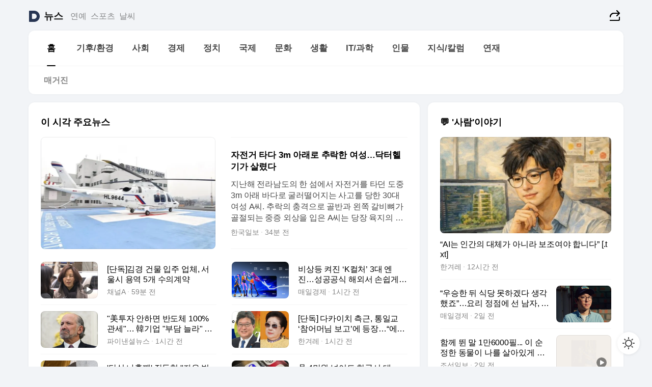

--- FILE ---
content_type: text/html
request_url: https://news.daum.net/
body_size: 102879
content:
<!DOCTYPE html>
<html lang="ko" class="pcweb">
	<head>
		<meta charset="utf-8" >
		<link rel="icon" href="https://t1.daumcdn.net/top/favicon/20241223/daum64x64.png" >
		<meta name="format-detection" content="telephone=no" >
		<meta 			name="viewport"
			content="width=device-width,initial-scale=1,minimum-scale=1,maximum-scale=1,user-scalable=no"
		>

		<script type="text/javascript" src="//t1.daumcdn.net/tiara/js/v1/tiara-1.2.0.min.js"></script>
		<script>
			function setDarkTheme(isDark) {
				document.documentElement.setAttribute('data-darktheme', isDark ? 'true' : 'false')
			}

			//TODO 다크모드
			if (window.matchMedia) {
				const storedThemeMode =
					(window.localStorage ? window.localStorage.getItem('selectedThemeMode') : null) || 'auto'

				if (storedThemeMode === 'auto') {
					const colorSchemeDark = window.matchMedia('(prefers-color-scheme: dark)')
					if (colorSchemeDark) {
						setDarkTheme(colorSchemeDark.matches)
					}
				} else {
					setDarkTheme(storedThemeMode === 'dark')
				}
			}
		</script>
		<link href="https://t1.daumcdn.net/top/tiller-pc/modoo-web/production/20251217111702/css/modoo.css" rel="stylesheet" >
		<title>다음뉴스 | 홈</title><meta property="og:title" content="다음뉴스 | 홈"> <meta property="og:description" content="다음뉴스"> <meta property="og:image" content="https://t1.daumcdn.net/liveboard/uploader/apps/modoo/bec06a577ee148b0a4baaf5aaa2bc9e2.png"> <meta name="description" content="다음뉴스"> 
	</head>
	<body id="modooRootContainer" data-sveltekit-preload-data="off" data-sveltekit-reload style="overflow-y: scroll">
		<div class="direct-link"><a href="#mainContent">본문 바로가기</a><a href="#gnbContent" id="gnbLink">메뉴 바로가기</a></div><div style="display: contents" class="pcweb" data-layout="PC">       <style>@charset "UTF-8";/*** 뉴스 섹션 ***/
#modoo .link_refresh{background-color:#fff;}
/* 레이아웃 */
#modoo .content-article .box_comp:first-of-type{margin-top:8px;}
#modoo .content-article .box_bnr_bizboard:first-of-type{margin-top:0;}
.mobile #modoo .box_bnr_bizboard + .box_grid{margin-top:-8px;}
/* header */
#modoo .head_service .logo_daum svg{fill:#273552;}
/* footer */
#modoo .doc-footer .inner_foot{margin:0;padding-top:32px;}
#modoo .doc-footer .list_foot{display:flex;flex-wrap:wrap;justify-content:center;}
#modoo .doc-footer .list_foot li{display:inline-block;position:relative;vertical-align:top;}
#modoo .doc-footer .list_foot li + li{padding-left:2px;}
#modoo .doc-footer small{padding-top:16px;}
/* 티커 */
.mobile #modoo .opt_rolling{margin-top:12px;}
/*** PC ***/
/* 레이아웃 */
.pcweb #modoo .box_grid{display:flex;}
.pcweb #modoo .grid_half{flex:1;min-width:0;}
.pcweb #modoo .grid_half + .grid_half{margin-left:16px;}
/* footer */
.pcweb #modoo .doc-footer .inner_foot{padding-top:55px;}
.pcweb #modoo .doc-footer small{padding-top:10px;}
/* 연재 - 전체페이지 */
.pcweb #modoo .content-article .box_news_series .item_newsbasic .tit_txt{display:block;display:-webkit-box;overflow:hidden;word-break:break-all;-webkit-box-orient:vertical;-webkit-line-clamp:2;max-height:2.5em;font-weight:400;font-size:1em;line-height:1.25;white-space:normal;}
.pcweb #modoo .content-article .box_news_series .item_newsbasic .wrap_thumb{width:108px;height:72px;margin-left:12px;background-size:26px 26px;}
.pcweb #modoo .content-article .box_news_series .item_newsbasic .desc_txt{display:none;}
/* 공통 이미지 */
#modoo .ico_news{display:block;overflow:hidden;font-size:1px;line-height:0;vertical-align:top;background:url(//t1.daumcdn.net/media/news/news2024/m/ico_news.svg) 0 0 no-repeat;background-size:200px 200px;color:transparent;}
/* 공통 */
#modoo .tit_news_etc{display:block;padding:20px 0 16px;font-weight:700;font-size:1.313em;line-height:1.19;border-bottom:solid 1px #000;}
#modoo .tit_list_etc{display:block;padding:10px 0 0 20px;font-weight:700;font-size:1.063em;line-height:1.29;text-indent:-20px;}
#modoo .etc_box{padding:20px 0;margin-top:20px;border-top:solid 1px rgba(0,0,0,0.04);}
#modoo .etc_box + .group_btn{justify-content:center;}
#modoo .news_etc .line_divider_4{margin-top:20px;padding-top:20px;border-top:solid 1px rgba(0,0,0,0.04);}
#modoo .news_etc .subtit_list_etc{display:block;font-weight:700;line-height:1.37;}
#modoo .news_etc .desc_box{padding-top:16px;}
#modoo .news_etc .group_btn.type_multiple{display:flex;flex-wrap:wrap;margin:-12px 0 0 -8px;}
#modoo .news_etc .group_btn.type_multiple .link_moreview{margin:12px 0 0 8px;}
#modoo .news_etc .area_etc .group_btn{text-align:left;padding-top:8px;}
#modoo .news_etc .list_box .tit_list_etc{padding-top:30px;}
#modoo .news_etc .list_etc li{position:relative;margin:8px 0 0 22px;color:rgba(0,0,0,0.72);line-height:1.37;}
#modoo .news_etc .list_etc li:before{display:block;position:absolute;top:8px;left:-13px;width:5px;height:5px;border-radius:50%;background-color:rgba(0,0,0,0.64);content:'';}
#modoo .news_etc .sublist_etc li{position:relative;margin:12px 0 0 14px;line-height:1.46;color:rgba(0,0,0,0.72);font-size:0.938em;}
#modoo .news_etc .sublist_etc li:before{display:block;position:absolute;top:8px;left:-12px;width:5px;height:5px;border-radius:50%;background-color:rgba(0,0,0,0.64);content:'';}
#modoo .news_etc .sublist_etc li + li{margin-top:20px;}
#modoo .news_etc .sublist_etc li .fc_emph{display:block;margin-top:8px;color:#4881F7;}
#modoo .news_etc .sublist_etc .tit_sublist{display:block;font-weight:400;padding-bottom:4px;}
#modoo .news_etc .etc_box .area_etc{padding-left:14px;}
#modoo .news_etc .etc_box .area_etc .desc_box{padding-top:8px;font-size:0.938em;line-height:1.46;}
#modoo .news_etc .bg_etc{display:block;overflow:hidden;max-width:none;font-size:0;line-height:0;text-indent:-9999px;background-repeat:no-repeat;margin:0 auto;}
#modoo .news_etc .bg_etc.list_process1{height:590px;background-image:url(//t1.daumcdn.net/media/news/news2024/m/img_list_process1.png);background-size:320px 590px;}
#modoo .news_etc .bg_etc.list_process2{height:734px;background-image:url(//t1.daumcdn.net/media/news/news2024/m/img_list_process2_251114.png);background-size:320px 734px;}
#modoo .news_etc .bg_etc.list_process3{height:553px;background-image:url(//t1.daumcdn.net/media/news/news2024/m/img_list_process3.png);background-size:320px 553px;}
#modoo .news_etc .process_pc{display:none;}
#modoo .news_etc .m_hide{display:none;}
/* box_etc_edit */
#modoo .box_etc_edit .etc_box{border-bottom:solid 1px rgba(0,0,0,0.04);}
#modoo .box_etc_edit .etc_box .desc_box{padding-top:0;}
/* box_etc_newscenter24 */
#modoo .box_etc_newscenter24 .etc_box .desc_box{padding-top:12px;line-height:1.37;color:rgba(0,0,0,0.72);}
#modoo .ico_time{width:22px;height:22px;}
#modoo .ico_call{width:22px;height:22px;background-position:-30px 0;}
#modoo .ico_fax{width:22px;height:22px;background-position:-60px 0;}
#modoo .group_service{display:flex;flex-wrap:wrap;padding-top:4px;margin-left:-12px;}
#modoo .group_service .item_service{display:inline-flex;align-items:center;justify-content:flex-start;margin:12px 0 0 12px;background-color:#F2F4F7;border-radius:8px;padding:13px 18px;font-size:0.938em;font-weight:700;line-height:1.46;word-break:break-all;}
#modoo .group_service .item_service .ico_news{flex-shrink:0;margin-right:8px;}
#modoo .box_etc_newscenter24 .list_box .tit_list_etc:first-child{padding-top:0;}
#modoo .box_etc_newscenter24 .etc_box{padding-bottom:0;}
#modoo .box_etc_newscenter24 .line_divider_4 + .sublist_etc li:first-child{margin-top:0;}
/* PC */
.pcweb #modoo .tit_news_etc{padding:30px 0 21px;}
.pcweb #modoo .line_divider_4{padding-top:30px;margin-top:30px;}
.pcweb #modoo .box_etc_edit,.pcweb #modoo .box_etc_newscenter24{padding-top:0;}
.pcweb #modoo .news_etc .m_hide{display:block;}
.pcweb #modoo .news_etc .pc_hide{display:none;}
.pcweb #modoo .news_etc .tit_news_etc{padding:30px 0 19px;}
.pcweb #modoo .news_etc .desc_box{padding-top:30px;}
.pcweb #modoo .news_etc .list_etc{margin-top:10px;}
.pcweb #modoo .news_etc .list_etc li{margin-top:6px;}
.pcweb #modoo .etc_box{margin-top:30px;padding:0;border-bottom:none;}
.pcweb #modoo .news_etc .group_btn{text-align:left;padding-top:16px;}
.pcweb #modoo .news_etc .group_btn.type_multiple{padding-top:16px;margin:0 0 0 -12px;}
.pcweb #modoo .news_etc .group_btn.type_multiple .link_moreview{margin:0 0 0 12px;}
.pcweb #modoo .group_service .item_service{margin:24px 0 0 12px;}
.pcweb #modoo .box_etc_newscenter24 .list_box .tit_list_etc:first-child{padding-top:30px;}
.pcweb #modoo .box_etc_newscenter24 .etc_box .desc_box{padding-top:16px;}
.pcweb #modoo .box_etc_newscenter24 .list_box .tit_list_etc{padding-top:0;}
.pcweb #modoo .news_etc .sublist_etc li{margin-top:30px;}
.pcweb #modoo .news_etc .area_etc .group_btn{padding-top:16px;}
.pcweb #modoo .news_etc .process_m{display:none;}
.pcweb #modoo .news_etc .process_pc{display:block;}
.pcweb #modoo .news_etc .bg_etc{max-width:none;margin-top:24px;}
.pcweb #modoo .news_etc .bg_etc.list_process1{height:658px;background-image:url(//t1.daumcdn.net/media/news/news2024/pc/img_list_process1_pc_251114.png);background-size:753px 658px;}
.pcweb #modoo .news_etc .bg_etc.list_process3{height:320px;background-image:url(//t1.daumcdn.net/media/news/news2024/pc/img_list_process3_pc.png);background-size:735px auto;}
/* 포인트 컬러 */
:root[data-darktheme=true] #modoo .ico_news{background-image:url(//t1.daumcdn.net/media/news/news2024/m/ico_news_dark.svg);}
:root[data-darktheme=true] #modoo .link_refresh{background-color:#1C1E21;}
:root[data-darktheme=true] #modoo .doc-footer .list_foot .btn_foot,:root[data-darktheme=true] #modoo .doc-footer .list_foot #daumMinidaum a{color:rgba(255,255,255,0.72);}
:root[data-darktheme=true] #modoo .doc-footer .info_policy .link_policy{color:rgba(255,255,255,0.48);}
:root[data-darktheme=true] #modoo .doc-footer .info_service{color:rgba(255,255,255,0.48);}
:root[data-darktheme=true] #modoo .tit_news_etc{border-color:#fff;}
:root[data-darktheme=true] #modoo .etc_box,:root[data-darktheme=true] #modoo .news_etc .line_divider_4{border-color:rgba(255,255,255,0.04);}
:root[data-darktheme=true] #modoo .group_box{border-color:rgba(255,255,255,0.08);}
:root[data-darktheme=true] #modoo .group_etc .list_etc li{color:rgba(255,255,255,0.72);}
:root[data-darktheme=true] #modoo .group_etc .list_etc li:before{background-color:rgba(255,255,255,0.72);}
:root[data-darktheme=true] #modoo .group_etc .sublist_etc li{color:rgba(255,255,255,0.72);}
:root[data-darktheme=true] #modoo .group_etc .sublist_etc li:before{background-color:rgba(255,255,255,0.72);}
:root[data-darktheme=true] #modoo .group_service .item_service{background-color:#2C2E33;color:#FFF;}
:root[data-darktheme=true] #modoo .news_etc .sublist_etc li{color:rgba(255,255,255,0.72);}
:root[data-darktheme=true] #modoo .news_etc .sublist_etc li:before{background-color:rgba(255,255,255,0.64);}
:root[data-darktheme=true] #modoo .news_etc .list_etc li{color:rgba(255,255,255,0.72);}
:root[data-darktheme=true] #modoo .news_etc .list_etc li:before{background-color:rgba(255,255,255,0.64);}
:root[data-darktheme=true] #modoo .box_etc_edit .etc_box{border-color:rgba(255,255,255,0.04);}
:root[data-darktheme=true] #modoo .box_etc_newscenter24 .group_box .txt_box{color:#fff;}
:root[data-darktheme=true] #modoo .box_etc_newscenter24 .etc_box .desc_box{color:rgba(255,255,255,0.72);}
:root[data-darktheme=true] #modoo .group_etc .sublist_etc li .fc_emph{color:#78A5FF;}
:root[data-darktheme=true] #modoo .head_service .logo_daum svg{fill:#fff;}</style> <div id="modoo" class="container-doc news-doc">    <header class="doc-header section_header"> <div class="head_service" data-tiara-layer="header"><div class="inner_service"><h1 class="doc-title"><a href="https://daum.net" class="logo_daum" data-tiara-layer="logo" aria-label="Daum" data-svelte-h="svelte-nb8sod"><svg focusable="false" aria-hidden="true" width="24" height="24" viewBox="0 0 24 24" xmlns="http://www.w3.org/2000/svg"><path d="M12 6.36C15.1152 6.36 17.6352 9.072 17.5152 12.2136C17.4024 15.2016 14.8536 17.64 11.8632 17.64H7.91762C7.65362 17.64 7.43762 17.424 7.43762 17.16V6.84C7.43762 6.576 7.65362 6.36 7.91762 6.36H11.9976M12 0H2.40002C1.60562 0 0.960022 0.6456 0.960022 1.44V22.56C0.960022 23.3544 1.60562 24 2.40002 24H12C18.6264 24 24 18.6264 24 12C24 5.3736 18.6264 0 12 0Z"></path></svg></a> <a href="https://news.daum.net" class="logo_service" data-tiara-layer="service">뉴스</a></h1> <div class="doc-relate"><strong class="screen_out" data-svelte-h="svelte-177cra8">관련 서비스</strong> <ul class="list_relate"> <li><a href="https://entertain.daum.net" class="link_service">연예</a> </li> <li><a href="https://sports.daum.net" class="link_service">스포츠</a> </li> <li><a href="https://weather.daum.net" class="link_service">날씨</a> </li></ul></div> <div class="util_header"><div class="util_share"><button type="button" id="rSocialShareButton" class="link_share" data-tiara-layer="share" data-svelte-h="svelte-1g1zbsh"><span class="ico_modoo ico_share">공유하기</span></button></div></div></div></div>  <div id="371ff85c-9d67-406b-865c-aa306d55baec" class="head_section"><nav id="gnbContent" class="section-gnb"><div class="inner_gnb"><h2 class="screen_out" data-svelte-h="svelte-1d9x8yw">메인메뉴</h2> <div class="wrap_gnb"><div class="list_gnb" data-tiara-layer="gnb"> <div class="flicking-viewport  "><div class="flicking-camera"><div data-key="6333b826-ee12-4206-8566-62947a1dcf9c" class="flicking-panel" style="order: 9007199254740991"><a href="/news/home" class="link_gnb" role="menuitem" aria-current="page" data-tiara-layer="gnb1"> <span class="txt_gnb">홈</span></a> </div><div data-key="0c739a90-4774-4baf-835c-2b2288f6494c" class="flicking-panel" style="order: 9007199254740991"><a href="/news/climate" class="link_gnb" role="menuitem" data-tiara-layer="gnb2"> <span class="txt_gnb">기후/환경</span></a> </div><div data-key="a5436312-a791-4a9d-8eaf-e01323e78899" class="flicking-panel" style="order: 9007199254740991"><a href="/news/society" class="link_gnb" role="menuitem" data-tiara-layer="gnb3"> <span class="txt_gnb">사회</span></a> </div><div data-key="8081baf1-9339-4745-9cfc-0e41b28ca533" class="flicking-panel" style="order: 9007199254740991"><a href="/news/economy" class="link_gnb" role="menuitem" data-tiara-layer="gnb4"> <span class="txt_gnb">경제</span></a> </div><div data-key="8c6d54af-14da-4507-872f-d7bfc3bcf322" class="flicking-panel" style="order: 9007199254740991"><a href="/news/politics" class="link_gnb" role="menuitem" data-tiara-layer="gnb5"> <span class="txt_gnb">정치</span></a> </div><div data-key="0e1bf833-1fda-4bc7-bdf3-001ab2aaaab1" class="flicking-panel" style="order: 9007199254740991"><a href="/news/world" class="link_gnb" role="menuitem" data-tiara-layer="gnb6"> <span class="txt_gnb">국제</span></a> </div><div data-key="41c30b4d-80fe-4c54-9bb0-93a5d25a84dd" class="flicking-panel" style="order: 9007199254740991"><a href="/news/culture" class="link_gnb" role="menuitem" data-tiara-layer="gnb7"> <span class="txt_gnb">문화</span></a> </div><div data-key="47d5687b-ba94-41cf-9297-a8893dcac26b" class="flicking-panel" style="order: 9007199254740991"><a href="/news/life" class="link_gnb" role="menuitem" data-tiara-layer="gnb8"> <span class="txt_gnb">생활</span></a> </div><div data-key="c2e0a15f-eedf-4afa-83a6-985b9d4074f0" class="flicking-panel" style="order: 9007199254740991"><a href="/news/tech" class="link_gnb" role="menuitem" data-tiara-layer="gnb9"> <span class="txt_gnb">IT/과학</span></a> </div><div data-key="a50c12d6-5fed-4030-b079-8986a143b4f1" class="flicking-panel" style="order: 9007199254740991"><a href="/news/people" class="link_gnb" role="menuitem" data-tiara-layer="gnb10"> <span class="txt_gnb">인물</span></a> </div><div data-key="3150a574-c248-4df0-a9d9-147fb15bff23" class="flicking-panel" style="order: 9007199254740991"><a href="/news/understanding" class="link_gnb" role="menuitem" data-tiara-layer="gnb11"> <span class="txt_gnb">지식/칼럼</span></a> </div><div data-key="b0b28dae-f118-4213-be62-6e643b996c7d" class="flicking-panel" style="order: 9007199254740991"><a href="/news/series" class="link_gnb" role="menuitem" data-tiara-layer="gnb12"> <span class="txt_gnb">연재</span></a> </div></div>  </div> </div></div> </div></nav>   <div class="section-lnb"><div class="inner_lnb"><strong class="screen_out">홈 하위메뉴</strong> <div class="list_lnb" data-tiara-layer="lnb"> <div class="flicking-viewport  "><div class="flicking-camera"><div data-key="901eaace-5979-41fe-a4c0-5f9c169c6c54" class="flicking-panel" style="order: 9007199254740991"><a href="#none" class="link_lnb" role="menuitem" aria-current="page" style="" data-tiara-layer="lnb0"> <span class="txt_lnb undefined">홈</span></a> </div><div data-key="ddce1dd0-333d-4070-abdf-ac3d04d05e24" class="flicking-panel" style="order: 9007199254740991"><a href="#none" class="link_lnb" role="menuitem" style="" data-tiara-layer="lnb1"> <span class="txt_lnb null">매거진</span></a> </div></div>  </div> </div></div></div></div> </header> <hr class="hide"> <div id="mainContent" class="main-content"><article class="content-article"><div class="inner_cont "> <div class="box_comp box_news_headline2" id="58d84141-b8dd-413c-9500-447b39ec29b9" data-tiara-layer="news-basic_B" data-tiara-custom="componentId=58d84141-b8dd-413c-9500-447b39ec29b9&amp;componentTitle=이 시각 주요뉴스&amp;componentClusterTitles=[종합순] 쿼터"><div class="box_tit"> <strong class="tit_box"><span class="txt_box"> 이 시각 주요뉴스</span> </strong>   </div> <ul class="list_newsheadline2"> <li><a class="item_newsheadline2" data-tiara-layer="news" data-tiara-ordnum="1" href="https://v.daum.net/v/20260118190215283" target="_self" data-title="%EC%9E%90%EC%A0%84%EA%B1%B0%20%ED%83%80%EB%8B%A4%203m%20%EC%95%84%EB%9E%98%EB%A1%9C%20%EC%B6%94%EB%9D%BD%ED%95%9C%20%EC%97%AC%EC%84%B1%E2%80%A6%EB%8B%A5%ED%84%B0%ED%97%AC%EA%B8%B0%EA%B0%80%20%EC%82%B4%EB%A0%B8%EB%8B%A4" rel=""><div class="wrap_thumb"> <picture>  <source srcset="//img1.daumcdn.net/thumb/S686x440a.q80.fwebp/?fname=https%3A%2F%2Ft1.daumcdn.net%2Fnews%2F202601%2F18%2Fhankooki%2F20260118190216680iwex.jpg&amp;scode=media" type="image/webp">  <source srcset="//img1.daumcdn.net/thumb/S686x440a.q80/?fname=https%3A%2F%2Ft1.daumcdn.net%2Fnews%2F202601%2F18%2Fhankooki%2F20260118190216680iwex.jpg&amp;scode=media">  <img alt="" referrerpolicy="no-referrer" class="img_g"></picture></div> <div class="cont_thumb"><strong class="tit_txt">자전거 타다 3m 아래로 추락한 여성…닥터헬기가 살렸다</strong> <p class="desc_txt">지난해 전라남도의 한 섬에서 자전거를 타던 도중 3m 아래 바다로 굴러떨어지는 사고를 당한 30대 여성 A씨. 추락의 충격으로 골반과 왼쪽 갈비뼈가 골절되는 중증 외상을 입은 A씨는 당장 육지의 대형 병원으로 이송하지 않으면 골든타임을 놓칠 수 있는 위급한 상황이었다. 생사의 기로에 섰던 A씨를 살린 건, 차로는 1시간 30분 거리인 87km를 불과 27분</p> <span class="info_txt"><span class="con_txt"><span class="txt_info">한국일보</span> <span class="txt_info">34분 전</span></span> </span></div>  </a> </li> <li><a class="item_newsheadline2" data-tiara-layer="news" data-tiara-ordnum="2" href="https://v.daum.net/v/20260118183745866" target="_self" data-title="%5B%EB%8B%A8%EB%8F%85%5D%EA%B9%80%EA%B2%BD%20%EA%B1%B4%EB%AC%BC%20%EC%9E%85%EC%A3%BC%20%EC%97%85%EC%B2%B4%2C%20%EC%84%9C%EC%9A%B8%EC%8B%9C%20%EC%9A%A9%EC%97%AD%205%EA%B0%9C%20%EC%88%98%EC%9D%98%EA%B3%84%EC%95%BD" rel=""><div class="wrap_thumb"><span class="ico_modoo  ico_vod3" data-svelte-h="svelte-1jcdy8h">동영상</span> <picture>  <source srcset="//img1.daumcdn.net/thumb/S686x440a.q80.fwebp/?fname=https%3A%2F%2Ft1.daumcdn.net%2Fnews%2F202601%2F18%2FChannela%2F20260118183746640owvk.jpg&amp;scode=media" type="image/webp">  <source srcset="//img1.daumcdn.net/thumb/S686x440a.q80/?fname=https%3A%2F%2Ft1.daumcdn.net%2Fnews%2F202601%2F18%2FChannela%2F20260118183746640owvk.jpg&amp;scode=media">  <img alt="" referrerpolicy="no-referrer" class="img_g"></picture></div> <div class="cont_thumb"><strong class="tit_txt">[단독]김경 건물 입주 업체, 서울시 용역 5개 수의계약</strong>  <span class="info_txt"><span class="con_txt"><span class="txt_info">채널A</span> <span class="txt_info">59분 전</span></span> </span></div>  </a> </li> <li><a class="item_newsheadline2" data-tiara-layer="news" data-tiara-ordnum="3" href="https://v.daum.net/v/20260118183300806" target="_self" data-title="%EB%B9%84%EC%83%81%EB%93%B1%20%EC%BC%9C%EC%A7%84%20%E2%80%98K%EC%BB%AC%EC%B2%98%E2%80%99%203%EB%8C%80%20%EC%97%94%EC%A7%84%E2%80%A6%EC%84%B1%EA%B3%B5%EA%B3%B5%EC%8B%9D%20%ED%95%B4%EC%99%B8%EC%84%9C%20%EC%86%90%EC%89%BD%EA%B2%8C%20%EB%B3%B5%EC%A0%9C" rel=""><div class="wrap_thumb"> <picture>  <source srcset="//img1.daumcdn.net/thumb/S686x440a.q80.fwebp/?fname=https%3A%2F%2Ft1.daumcdn.net%2Fnews%2F202601%2F18%2Fmk%2F20260118183302129pxrf.jpg&amp;scode=media" type="image/webp">  <source srcset="//img1.daumcdn.net/thumb/S686x440a.q80/?fname=https%3A%2F%2Ft1.daumcdn.net%2Fnews%2F202601%2F18%2Fmk%2F20260118183302129pxrf.jpg&amp;scode=media">  <img alt="" referrerpolicy="no-referrer" class="img_g"></picture></div> <div class="cont_thumb"><strong class="tit_txt">비상등 켜진 ‘K컬처’ 3대 엔진…성공공식 해외서 손쉽게 복제</strong>  <span class="info_txt"><span class="con_txt"><span class="txt_info">매일경제</span> <span class="txt_info">1시간 전</span></span> </span></div>  </a> </li> <li><a class="item_newsheadline2" data-tiara-layer="news" data-tiara-ordnum="4" href="https://v.daum.net/v/20260118182825710" target="_self" data-title="%22%E7%BE%8E%ED%88%AC%EC%9E%90%20%EC%95%88%ED%95%98%EB%A9%B4%20%EB%B0%98%EB%8F%84%EC%B2%B4%20100%25%20%EA%B4%80%EC%84%B8%22%E2%80%A6%20%E9%9F%93%EA%B8%B0%EC%97%85%20%22%EB%B6%80%EB%8B%B4%20%EB%8A%98%EB%9D%BC%22%20%EB%B9%84%EC%83%81" rel=""><div class="wrap_thumb"> <picture>  <source srcset="//img1.daumcdn.net/thumb/S686x440a.q80.fwebp/?fname=https%3A%2F%2Ft1.daumcdn.net%2Fnews%2F202601%2F18%2Ffnnewsi%2F20260118182825517benc.jpg&amp;scode=media" type="image/webp">  <source srcset="//img1.daumcdn.net/thumb/S686x440a.q80/?fname=https%3A%2F%2Ft1.daumcdn.net%2Fnews%2F202601%2F18%2Ffnnewsi%2F20260118182825517benc.jpg&amp;scode=media">  <img alt="" referrerpolicy="no-referrer" class="img_g"></picture></div> <div class="cont_thumb"><strong class="tit_txt">"美투자 안하면 반도체 100% 관세"… 韓기업 "부담 늘라" 비상</strong>  <span class="info_txt"><span class="con_txt"><span class="txt_info">파이낸셜뉴스</span> <span class="txt_info">1시간 전</span></span> </span></div>  </a> </li> <li><a class="item_newsheadline2" data-tiara-layer="news" data-tiara-ordnum="5" href="https://v.daum.net/v/20260118182622686" target="_self" data-title="%5B%EB%8B%A8%EB%8F%85%5D%20%EB%8B%A4%EC%B9%B4%EC%9D%B4%EC%B9%98%20%EC%B8%A1%EA%B7%BC%2C%20%ED%86%B5%EC%9D%BC%EA%B5%90%20%E2%80%98%EC%B0%B8%EC%96%B4%EB%A8%B8%EB%8B%98%20%EB%B3%B4%EA%B3%A0%E2%80%99%EC%97%90%20%EB%93%B1%EC%9E%A5%E2%80%A6%E2%80%9C%EC%97%90%EB%A5%B4%EB%A9%94%EC%8A%A4%20%EC%84%A0%EB%AC%BC%E2%80%9D" rel=""><div class="wrap_thumb"> <picture>  <source srcset="//img1.daumcdn.net/thumb/S686x440a.q80.fwebp/?fname=https%3A%2F%2Ft1.daumcdn.net%2Fnews%2F202601%2F18%2Fhani%2F20260118190125110emot.jpg&amp;scode=media" type="image/webp">  <source srcset="//img1.daumcdn.net/thumb/S686x440a.q80/?fname=https%3A%2F%2Ft1.daumcdn.net%2Fnews%2F202601%2F18%2Fhani%2F20260118190125110emot.jpg&amp;scode=media">  <img alt="" referrerpolicy="no-referrer" class="img_g"></picture></div> <div class="cont_thumb"><strong class="tit_txt">[단독] 다카이치 측근, 통일교 ‘참어머님 보고’에 등장…“에르메스 선물”</strong>  <span class="info_txt"><span class="con_txt"><span class="txt_info">한겨레</span> <span class="txt_info">1시간 전</span></span> </span></div>  </a> </li> <li><a class="item_newsheadline2" data-tiara-layer="news" data-tiara-ordnum="6" href="https://v.daum.net/v/20260118180930436" target="_self" data-title="'%EB%8B%A8%EC%8B%9D%20%EB%82%98%ED%9D%98%EC%A7%B8'%20%EC%9E%A5%EB%8F%99%ED%98%81%20%22%EC%9E%90%EC%9C%A0%C2%B7%EB%B2%95%EC%B9%98%20%EC%A7%80%ED%82%AC%20%EA%B2%83%22%E2%80%A6%EC%98%A4%EC%84%B8%ED%9B%88%C2%B7%EC%9D%B4%EC%B2%A0%EC%9A%B0%20%EB%93%B1%20%EB%B0%A9%EB%AC%B8(%EC%A2%85%ED%95%A92%EB%B3%B4)" rel=""><div class="wrap_thumb"> <picture>  <source srcset="//img1.daumcdn.net/thumb/S686x440a.q80.fwebp/?fname=https%3A%2F%2Ft1.daumcdn.net%2Fnews%2F202601%2F18%2Fnewsis%2F20260118180931045eqcc.jpg&amp;scode=media" type="image/webp">  <source srcset="//img1.daumcdn.net/thumb/S686x440a.q80/?fname=https%3A%2F%2Ft1.daumcdn.net%2Fnews%2F202601%2F18%2Fnewsis%2F20260118180931045eqcc.jpg&amp;scode=media">  <img alt="" referrerpolicy="no-referrer" class="img_g"></picture></div> <div class="cont_thumb"><strong class="tit_txt">'단식 나흘째' 장동혁 "자유·법치 지킬 것"…오세훈·이철우 등 방문(종합2보)</strong>  <span class="info_txt"><span class="con_txt"><span class="txt_info">뉴시스</span> <span class="txt_info">1시간 전</span></span> </span></div>  </a> </li> <li><a class="item_newsheadline2" data-tiara-layer="news" data-tiara-ordnum="7" href="https://v.daum.net/v/20260118173044782" target="_self" data-title="%E6%9C%88%204%EB%A7%8C%EC%9B%90%20%EB%84%98%EC%96%B4%EB%8F%84%20%ED%95%9C%EA%B5%AD%EC%84%9C%20%EB%8C%80%EB%B0%95%E2%80%A6%22%EA%B3%A7%20%EC%BF%A0%ED%8C%A1%20%EC%A0%9C%EC%B9%9C%EB%8B%A4%22%20%ED%8C%8C%EA%B2%A9%20%EC%A0%84%EB%A7%9D" rel=""><div class="wrap_thumb"> <picture>  <source srcset="//img1.daumcdn.net/thumb/S686x440a.q80.fwebp/?fname=https%3A%2F%2Ft1.daumcdn.net%2Fnews%2F202601%2F18%2Fked%2F20260118182438222jpuh.jpg&amp;scode=media" type="image/webp">  <source srcset="//img1.daumcdn.net/thumb/S686x440a.q80/?fname=https%3A%2F%2Ft1.daumcdn.net%2Fnews%2F202601%2F18%2Fked%2F20260118182438222jpuh.jpg&amp;scode=media">  <img alt="" referrerpolicy="no-referrer" class="img_g"></picture></div> <div class="cont_thumb"><strong class="tit_txt">月 4만원 넘어도 한국서 대박…"곧 쿠팡 제친다" 파격 전망</strong>  <span class="info_txt"><span class="con_txt"><span class="txt_info">한국경제</span> <span class="txt_info">2시간 전</span></span> </span></div>  </a> </li> <li><a class="item_newsheadline2" data-tiara-layer="news" data-tiara-ordnum="8" href="https://v.daum.net/v/20260118172503670" target="_self" data-title="%E2%80%98%EC%8B%A0%EC%86%8D%20%EC%9D%B8%ED%97%88%EA%B0%80%20%EC%A7%80%EC%9B%90%EC%84%BC%ED%84%B0%E2%80%99%EB%A1%9C%202700%ED%98%B8%20%EC%9D%B8%ED%97%88%EA%B0%80%20%EC%9E%AC%EA%B0%9C" rel=""><div class="wrap_thumb"> <picture>  <source srcset="//img1.daumcdn.net/thumb/S686x440a.q80.fwebp/?fname=https%3A%2F%2Ft1.daumcdn.net%2Fnews%2F202601%2F18%2Fmunhwa%2F20260118172504598dwor.png&amp;scode=media" type="image/webp">  <source srcset="//img1.daumcdn.net/thumb/S686x440a.q80/?fname=https%3A%2F%2Ft1.daumcdn.net%2Fnews%2F202601%2F18%2Fmunhwa%2F20260118172504598dwor.png&amp;scode=media">  <img alt="" referrerpolicy="no-referrer" class="img_g"></picture></div> <div class="cont_thumb"><strong class="tit_txt">‘신속 인허가 지원센터’로 2700호 인허가 재개</strong>  <span class="info_txt"><span class="con_txt"><span class="txt_info">문화일보</span> <span class="txt_info">2시간 전</span></span> </span></div>  </a> </li> <li><a class="item_newsheadline2" data-tiara-layer="news" data-tiara-ordnum="9" href="https://v.daum.net/v/20260118172015557" target="_self" data-title="%EA%B8%B0%ED%9B%84%EC%9C%84%EA%B8%B0%EB%A1%9C%20%EC%A7%88%EB%B3%91%EB%8F%84%20%EC%A7%84%ED%99%94%E2%80%A6%EC%88%98%EC%82%B0%20%EC%A7%88%EB%B3%91%20%EA%B4%80%EB%A6%AC%ED%8C%90%20%EB%B0%94%EA%BE%BC%EB%8B%A4" rel=""><div class="wrap_thumb"> <picture>  <source srcset="//img1.daumcdn.net/thumb/S686x440a.q80.fwebp/?fname=https%3A%2F%2Ft1.daumcdn.net%2Fnews%2F202601%2F18%2Fmunhwa%2F20260118172016795dvzq.jpg&amp;scode=media" type="image/webp">  <source srcset="//img1.daumcdn.net/thumb/S686x440a.q80/?fname=https%3A%2F%2Ft1.daumcdn.net%2Fnews%2F202601%2F18%2Fmunhwa%2F20260118172016795dvzq.jpg&amp;scode=media">  <img alt="" referrerpolicy="no-referrer" class="img_g"></picture></div> <div class="cont_thumb"><strong class="tit_txt">기후위기로 질병도 진화…수산 질병 관리판 바꾼다</strong>  <span class="info_txt"><span class="con_txt"><span class="txt_info">문화일보</span> <span class="txt_info">2시간 전</span></span> </span></div>  </a> </li></ul> <div class="group_btn"><a href="#none" class="link_refresh" data-tiara-layer="refresh" data-tiara-ordnum="1"><span class="ico_modoo ico_refresh"></span>새로운<span class="emph_txt">뉴스</span> </a> <div aria-live="polite" class="screen_out"></div></div> <div aria-live="polite" class="screen_out"></div></div>  <div class="box_comp box_bnr_ad3"><div class="item_ad"><ins style="vertical-align:top" class="kakao_ad_area" data-ad-unit="DAN-mmSWWDWHey1VmpXQ" data-ad-width="100%" data-ad-onfail="onAdFailDAN-mmSWWDWHey1VmpXQ"></ins></div></div>  <div class="box_comp box_news_basic" id="e23739a4-8195-4c84-a4a4-d6a1e9e2e661" data-tiara-layer="news-basic" data-tiara-custom="componentId=e23739a4-8195-4c84-a4a4-d6a1e9e2e661&amp;componentTitle=오늘의 연재&amp;componentClusterTitles=음식이야기,에세이,과학이야기,경제정책,함께, 동물,마주앉아 인터뷰,미디어,여론조사,환경,오비추어리"><div class="box_tit"> <strong class="tit_box"><span class="txt_box"> 오늘의 연재</span> </strong>   </div> <div class="tabg_wrap"><div class="tab_g" role="tablist"> <div class="flicking-viewport  "><div class="flicking-camera"><div data-key="411cdb7f-1c56-40c8-b896-c47f5e2c06c9" class="flicking-panel" style="order: 9007199254740991"><div class="item_tab" role="presentation"><a draggable="false" href="#" role="tab" aria-selected="true" aria-disabled="false" class="link_tab" data-tiara-layer="tab" data-tiara-ordnum="1">음식이야기 </a></div> </div><div data-key="8ff55f9f-1d89-46ae-9c16-37c33684d6d0" class="flicking-panel" style="order: 9007199254740991"><div class="item_tab" role="presentation"><a draggable="false" href="#" role="tab" aria-selected="false" aria-disabled="false" class="link_tab" data-tiara-layer="tab" data-tiara-ordnum="2">에세이 </a></div> </div><div data-key="1d72c4fa-6c95-4aa2-9998-1ad01993f62f" class="flicking-panel" style="order: 9007199254740991"><div class="item_tab" role="presentation"><a draggable="false" href="#" role="tab" aria-selected="false" aria-disabled="false" class="link_tab" data-tiara-layer="tab" data-tiara-ordnum="3">과학이야기 </a></div> </div><div data-key="96f2ca87-ab98-4cdb-af02-05e1d6823e04" class="flicking-panel" style="order: 9007199254740991"><div class="item_tab" role="presentation"><a draggable="false" href="#" role="tab" aria-selected="false" aria-disabled="false" class="link_tab" data-tiara-layer="tab" data-tiara-ordnum="4">경제정책 </a></div> </div><div data-key="6cac77f7-eac3-4a0f-8087-1fd0320c8a6a" class="flicking-panel" style="order: 9007199254740991"><div class="item_tab" role="presentation"><a draggable="false" href="#" role="tab" aria-selected="false" aria-disabled="false" class="link_tab" data-tiara-layer="tab" data-tiara-ordnum="5">함께, 동물 </a></div> </div><div data-key="02bddbb0-c86b-4565-811b-68f9decac8e7" class="flicking-panel" style="order: 9007199254740991"><div class="item_tab" role="presentation"><a draggable="false" href="#" role="tab" aria-selected="false" aria-disabled="false" class="link_tab" data-tiara-layer="tab" data-tiara-ordnum="6">마주앉아 인터뷰 </a></div> </div><div data-key="f7aa0eb8-f7d4-43ce-903e-a14ed9b54886" class="flicking-panel" style="order: 9007199254740991"><div class="item_tab" role="presentation"><a draggable="false" href="#" role="tab" aria-selected="false" aria-disabled="false" class="link_tab" data-tiara-layer="tab" data-tiara-ordnum="7">미디어 </a></div> </div><div data-key="ce674dbb-6a4a-467a-bd3d-4600c37d48ec" class="flicking-panel" style="order: 9007199254740991"><div class="item_tab" role="presentation"><a draggable="false" href="#" role="tab" aria-selected="false" aria-disabled="false" class="link_tab" data-tiara-layer="tab" data-tiara-ordnum="8">여론조사 </a></div> </div><div data-key="e997a396-942c-4ec4-af2d-237b27230426" class="flicking-panel" style="order: 9007199254740991"><div class="item_tab" role="presentation"><a draggable="false" href="#" role="tab" aria-selected="false" aria-disabled="false" class="link_tab" data-tiara-layer="tab" data-tiara-ordnum="9">환경 </a></div> </div><div data-key="0fcd160e-0bf3-4d95-b59e-22c9afa0dd75" class="flicking-panel" style="order: 9007199254740991"><div class="item_tab" role="presentation"><a draggable="false" href="#" role="tab" aria-selected="false" aria-disabled="false" class="link_tab" data-tiara-layer="tab" data-tiara-ordnum="10">오비추어리 </a></div> </div></div>  </div></div>  </div>  <ul class="list_newsbasic"> <li><a class="item_newsbasic" data-tiara-layer="news" data-tiara-ordnum="1" href="https://v.daum.net/v/20260118192547643" target="_self" data-title="%ED%83%9C%EB%8F%84%C2%B7%EB%A6%AC%EB%93%AC%C2%B7%ED%8C%80%EC%9B%8C%ED%81%AC%EC%9D%98%20%ED%95%98%EB%AA%A8%EB%8B%88%20%E2%80%A6%22%EC%A3%BC%EB%B0%A9%EC%9D%80%20%EC%A6%90%EA%B1%B0%EC%9A%B4%20%EA%B3%B5%EA%B0%84%22%20%5B%EC%9C%A0%ED%95%9C%EB%82%98%EA%B0%80%20%EB%A7%8C%EB%82%9C%20%EC%85%B0%ED%94%84%EB%93%A4%5D" rel=""><div class="wrap_thumb"><picture>  <source srcset="//img1.daumcdn.net/thumb/S324x208a.q80.fwebp/?fname=https%3A%2F%2Ft1.daumcdn.net%2Fnews%2F202601%2F18%2Fsegye%2F20260118192548075ezyc.jpg&amp;scode=media" type="image/webp">  <source srcset="//img1.daumcdn.net/thumb/S324x208a.q80/?fname=https%3A%2F%2Ft1.daumcdn.net%2Fnews%2F202601%2F18%2Fsegye%2F20260118192548075ezyc.jpg&amp;scode=media">  <img alt="" referrerpolicy="no-referrer" class="img_g"></picture>  </div> <div class="cont_thumb"><strong class="tit_txt">태도·리듬·팀워크의 하모니 …"주방은 즐거운 공간" [유한나가 만난 셰프들]</strong> <p class="desc_txt">서울 한남동의 골목 안쪽, 와인을 중심으로 한 다이닝 공간 비노 파라다이스 한남의 주방은 유난히 차분하다. 바쁜 시간대에도 주방에는 불필요한 긴장감이 없다. 각자의 역할이 명확하고, 말은 짧지만 움직임은 정확하다. 이 공간을 이끄는 최혁준 셰프는 주방을 “고된 공간”이라 인정하면서도, 동시에 “즐거워야 하는 공간”이라고 말한다. 그가 가장 중요하게 여기는</p> <span class="info_txt"><span class="con_txt"> <span class="txt_info">세계일보</span> <span class="txt_info">11분 전</span></span> </span></div>  </a> </li> <li><a class="item_newsbasic" data-tiara-layer="news" data-tiara-ordnum="2" href="https://v.daum.net/v/20260118104735040" target="_self" data-title="%EC%BB%A4%ED%94%BC%EB%8A%94%20%EC%BD%A9%EC%9D%B4%20%EC%95%84%EB%8B%8C%EB%8D%B0...%20%ED%95%9C%EB%95%8C%20%EC%9C%A0%ED%96%89%ED%96%88%EB%8D%98%20%EB%B0%94%EB%91%91%EC%9D%B4%EC%BD%A9%20%EC%BB%A4%ED%94%BC%EC%9D%98%20%EC%8B%A4%EC%B2%B4%20%5B%EC%BB%A4%ED%94%BC%EB%A1%9C%20%EB%A7%9B%EB%B3%B4%EB%8A%94%20%EC%97%AD%EC%82%AC%2C%20%EC%97%AD%EC%82%AC%EB%A1%9C%20%EB%B0%B0%EC%9A%B0%EB%8A%94%20%EC%BB%A4%ED%94%BC%5D" rel=""><div class="wrap_thumb"><picture>  <source srcset="//img1.daumcdn.net/thumb/S324x208a.q80.fwebp/?fname=https%3A%2F%2Ft1.daumcdn.net%2Fnews%2F202601%2F18%2Fohmynews%2F20260118104736500oytp.jpg&amp;scode=media" type="image/webp">  <source srcset="//img1.daumcdn.net/thumb/S324x208a.q80/?fname=https%3A%2F%2Ft1.daumcdn.net%2Fnews%2F202601%2F18%2Fohmynews%2F20260118104736500oytp.jpg&amp;scode=media">  <img alt="" referrerpolicy="no-referrer" class="img_g"></picture>  </div> <div class="cont_thumb"><strong class="tit_txt">커피는 콩이 아닌데... 한때 유행했던 바둑이콩 커피의 실체 [커피로 맛보는 역사, 역사로 배우는 커피]</strong> <p class="desc_txt">[이길상 기자] ▲  진하게 볶은 커피 원두ⓒ 위키미디어 공용커피는 다년생 쌍떡잎식물인 커피나무의 열매로 만든다. 보통 붉은 색이나 노란 색인 커피나무 열매는 체리를 닮았기에 커피체리라고 부른다. 그렇다고 과일인 커피체리 자체가 커피의 재료는 아니다. 앵두만 한 크기의 체리의 껍질과 과육을 벗기고 나면 나타나는 작은 씨앗이 커피의 재료다. 생두의 색깔은 연</p> <span class="info_txt"><span class="con_txt"> <span class="txt_info">오마이뉴스</span> <span class="txt_info">9시간 전</span></span> </span></div>  </a> </li> <li><a class="item_newsbasic" data-tiara-layer="news" data-tiara-ordnum="3" href="https://v.daum.net/v/20260118063124722" target="_self" data-title="%22%EC%86%8C%EB%A9%B4%EC%9C%BC%EB%A1%9C%20%EB%A7%8C%EB%93%A0%20'%EB%91%90%EC%AB%80%EC%BF%A0'%EB%8A%94%20%EC%95%88%EB%90%98%EB%82%98%EC%9A%94%3F%22%E2%80%A6%EC%B9%B4%EB%8B%A4%EC%9D%B4%ED%94%84%2C%20%EC%86%8C%EB%A9%B4%EC%9C%BC%EB%A1%9C%20%ED%9D%89%EB%82%B4%EB%82%BC%20%EC%88%98%20%EC%97%86%EB%8A%94%20%EC%9D%B4%EC%9C%A0%20%5B%EB%A7%9B%EC%9E%88%EB%8A%94%20%EC%9D%B4%EC%95%BC%EA%B8%B0%5D" rel=""><div class="wrap_thumb"><picture>  <source srcset="//img1.daumcdn.net/thumb/S324x208a.q80.fwebp/?fname=https%3A%2F%2Ft1.daumcdn.net%2Fnews%2F202601%2F18%2Fakn%2F20260118063125264uyva.jpg&amp;scode=media" type="image/webp">  <source srcset="//img1.daumcdn.net/thumb/S324x208a.q80/?fname=https%3A%2F%2Ft1.daumcdn.net%2Fnews%2F202601%2F18%2Fakn%2F20260118063125264uyva.jpg&amp;scode=media">  <img alt="" referrerpolicy="no-referrer" class="img_g"></picture>  </div> <div class="cont_thumb"><strong class="tit_txt">"소면으로 만든 '두쫀쿠'는 안되나요?"…카다이프, 소면으로 흉내낼 수 없는 이유 [맛있는 이야기]</strong> <p class="desc_txt">편집자주 최초의 과자는 고대 메소포타미아 문명에서 발견됐다고 합니다. 과자는 인간 역사의 매 순간을 함께 해 온 셈이지요. 비스킷, 초콜릿, 아이스크림까지. 우리가 사랑하는 과자들에 얽힌 맛있는 이야기를 전해 드립니다. 두바이쫀득쿠키(두쫀쿠), 두바이 초콜릿 등이 유행하면서 바삭한 식감을 더해주는 카다이프 가격이 급등 중이다. 해외에서 수입하는 카다이프(5</p> <span class="info_txt"><span class="con_txt"> <span class="txt_info">아시아경제</span> <span class="txt_info">13시간 전</span></span> </span></div>  </a> </li> <li><a class="item_newsbasic" data-tiara-layer="news" data-tiara-ordnum="4" href="https://v.daum.net/v/20260117004139554" target="_self" data-title="%EC%A7%84%ED%95%9C%20%EA%B0%90%EA%B7%A4%ED%96%A5%EA%B3%BC%20%EB%82%A0%EC%B9%B4%EB%A1%9C%EC%9A%B4%20%EB%A7%A4%EC%9A%B4%EB%A7%9B" rel=""><div class="wrap_thumb"><picture>  <source srcset="//img1.daumcdn.net/thumb/S324x208a.q80.fwebp/?fname=https%3A%2F%2Ft1.daumcdn.net%2Fnews%2F202601%2F17%2Fchosun%2F20260117004141104rxee.jpg&amp;scode=media" type="image/webp">  <source srcset="//img1.daumcdn.net/thumb/S324x208a.q80/?fname=https%3A%2F%2Ft1.daumcdn.net%2Fnews%2F202601%2F17%2Fchosun%2F20260117004141104rxee.jpg&amp;scode=media">  <img alt="" referrerpolicy="no-referrer" class="img_g"></picture>  </div> <div class="cont_thumb"><strong class="tit_txt">진한 감귤향과 날카로운 매운맛</strong> <p class="desc_txt">삼국지 유비의 촉나라가 마라(麻辣)로 유명한 중국 쓰촨(四川)이라는 것은 나중에 알았다. 만약 삼국지에서 촉나라 사람들은 일찍이 매운 음식을 즐겼다는 묘사가 있었다면 더 몰입해서 읽었을지도 모른다. 그러나 삼국지에 나온 음식이란 기껏해야 만두 정도이고 그 외에는 더운 술, 육포 정도가 있었을 뿐이다. 물론 조금만 깊게 생각해도 그 시대 중국에 빨간고추가 있</p> <span class="info_txt"><span class="con_txt"> <span class="txt_info">조선일보</span> <span class="txt_info">2일 전</span></span> </span></div>  </a> </li> <li><a class="item_newsbasic" data-tiara-layer="news" data-tiara-ordnum="5" href="https://v.daum.net/v/20260117003234506" target="_self" data-title="%E2%80%98%ED%98%95%20%EB%AA%BB%EC%A7%80%EC%95%8A%EC%9D%80%20%EB%8F%99%EC%83%9D%E2%80%99%20%EB%90%90%EC%A7%80%EB%A7%8C%E2%80%A6%20%ED%8C%8C%EC%9D%B8%EB%8B%A4%EC%9D%B4%EB%8B%9D%EC%9C%BC%EB%A1%9C%20%EA%B8%B0%EC%9A%B8%EC%96%B4%EC%A7%84%20%EA%B2%BD%EC%97%B0" rel=""><div class="wrap_thumb"><picture>  <source srcset="//img1.daumcdn.net/thumb/S324x208a.q80.fwebp/?fname=https%3A%2F%2Ft1.daumcdn.net%2Fnews%2F202601%2F17%2Fchosun%2F20260117003236099rwis.jpg&amp;scode=media" type="image/webp">  <source srcset="//img1.daumcdn.net/thumb/S324x208a.q80/?fname=https%3A%2F%2Ft1.daumcdn.net%2Fnews%2F202601%2F17%2Fchosun%2F20260117003236099rwis.jpg&amp;scode=media">  <img alt="" referrerpolicy="no-referrer" class="img_g"></picture>  </div> <div class="cont_thumb"><strong class="tit_txt">‘형 못지않은 동생’ 됐지만… 파인다이닝으로 기울어진 경연</strong> <p class="desc_txt">넷플릭스 ‘흑백요리사: 요리 계급 전쟁’ 시즌 2는 대단한 성과를 올렸다. 공개 이후 3주 연속 국내 1위를 지켰고, 공개 첫 주에는 시청 수 550만을 기록하며 넷플릭스 글로벌 비영어 부문 TV쇼 1위에 올랐다. 인기는 OTT(온라인 동영상 서비스) 화면 바깥으로도 이어진다. 출연 셰프들의 식당은 예약과 웨이팅 대란이다. 외식 예약 플랫폼 캐치테이블의 흑</p> <span class="info_txt"><span class="con_txt"> <span class="txt_info">조선일보</span> <span class="txt_info">2일 전</span></span> </span></div>  </a> </li></ul> <div class="group_btn"><a href="#none" class="link_refresh" data-tiara-layer="refresh" data-tiara-ordnum="1"><span class="ico_modoo ico_refresh"></span>새로운<span class="emph_txt">연재</span> </a> <div aria-live="polite" class="screen_out"></div></div> <div aria-live="polite" class="screen_out"></div></div>  <div class="box_comp box_news_column" id="636d01ee-21b2-44ba-9427-d2cd44f4f7c9" data-tiara-layer="news-colum" data-tiara-custom="componentId=636d01ee-21b2-44ba-9427-d2cd44f4f7c9&amp;componentTitle=시사 매거진&amp;componentClusterTitles=[뉴스홈] 시사매거진"><div class="box_tit"> <strong class="tit_box"><span class="txt_box"> 시사 매거진</span> </strong>  <div class="wrap_help type_help" data-tiara-layer="tooltip"> <button type="button" class="btn_help" aria-expanded="false"><span class="ico_modoo ico_help" data-svelte-h="svelte-175mque">도움말</span></button> <div class="layer_tooltip"><span class="ico_modoo ico_tooltip"></span> <p class="txt_tooltip">주·월간으로 발행하는 시사전문지 기사를 최신순으로 제공합니다.</p>  <button type="button" class="btn_close" data-svelte-h="svelte-1uszoxy"><span class="ico_modoo ico_close">도움말 팝업 닫기</span></button></div></div> </div> <div class="slide_newscolumn"><div class="wrap_scroll"><ul class="list_newscolumn"><li><a class="item_newscolumn" data-tiara-layer="news" data-tiara-ordnum="1" href="https://v.daum.net/v/20260118190415341" target="_self" data-title="%EC%B2%AD%EC%9E%AC%ED%82%B7%EA%B3%BC%20%ED%9D%B0%20%ED%97%AC%EB%A9%A7%2C%20%EB%B0%B1%EA%B3%A8%EB%8B%A8%EC%9D%B4%20%EB%82%A8%EA%B8%B4%20%EA%B5%AD%EA%B0%80%20%ED%8F%AD%EB%A0%A5%EC%82%AC" rel=""><div class="wrap_thumb"> <span class="img_g" style="background-image:url(//img1.daumcdn.net/thumb/S700x820a.q80/?fname=https%3A%2F%2Ft1.daumcdn.net%2Fnews%2F202601%2F18%2Fhani21%2F20260118190417195faqy.jpg&amp;scode=media)"></span></div> <div class="cont_thumb"><strong class="tit_txt">청재킷과 흰 헬멧, 백골단이 남긴 국가 폭력사</strong> <p class="desc_txt">1980년대를 살아온 이들이라면 ‘백골단’이란 단어를 쉽게 잊지 못한다. 직접 그들과 마주하지 않았더라도, 그들이 휘두르던 폭력과 악행의 기억은 한국 사회의 집단기억 속에 깊이 남아 있다. 그 이름이 윤석열 내란 실패 한 달여 뒤인 2025년 1월9일 다시 소환됐다. 백골단을 자처하는 극우 청년단체가 김민전 국민의힘 의원과 함께 국회 소통관에서 기자회견을</p> <span class="info_txt"><span class="con_txt"><span class="txt_info">한겨레21</span> <span class="txt_info">32분 전</span></span> </span></div>  </a> </li><li><a class="item_newscolumn" data-tiara-layer="news" data-tiara-ordnum="2" href="https://v.daum.net/v/20260118165433989" target="_self" data-title="%EC%A0%95%EC%B2%AD%EB%9E%98%EC%97%90%20%EA%B2%AC%EC%A0%9C%EA%B5%AC%3F%20%E8%88%87%EA%B0%95%EB%93%9D%EA%B5%AC%20%E2%80%9C1%EC%9D%B81%ED%91%9C%EC%A0%9C%20%EC%9D%B4%ED%95%B4%EC%B6%A9%EB%8F%8C%20%EC%9A%B0%EB%A0%A4%2C%20%EC%98%A4%ED%95%B4%20%EB%B6%88%EC%94%A8%20%EC%A0%9C%EA%B1%B0%ED%95%B4%EC%95%BC%E2%80%9D" rel=""><div class="wrap_thumb"> <span class="img_g" style="background-image:url(//img1.daumcdn.net/thumb/S700x820a.q80/?fname=https%3A%2F%2Ft1.daumcdn.net%2Fnews%2F202601%2F18%2Fsisapress%2F20260118165435418opst.jpg&amp;scode=media)"></span></div> <div class="cont_thumb"><strong class="tit_txt">정청래에 견제구? 與강득구 “1인1표제 이해충돌 우려, 오해 불씨 제거해야”</strong> <p class="desc_txt">(시사저널=박성의 기자) 더불어민주당 강득구 최고위원은 18일 '대의원·권리당원 1인1표제' 재추진 문제와 관련해 "당원 의견수렴 과정에서 현(現) 지도부 (전당대회) 재출마 시 적용 여부까지 함께 묻자는 것이 저의 제안"이라고 밝혔다. 강 최고위원은 이날 페이스북에서 "저의 1인1표제 찬성 입장은 바뀌지 않았고, 즉각 추진해야 한다는 입장은 동일하다"며</p> <span class="info_txt"><span class="con_txt"><span class="txt_info">시사저널</span> <span class="txt_info">3시간 전</span></span> </span></div>  </a> </li></ul></div></div> <div class="group_btn"><a href="#none" class="link_refresh" data-tiara-layer="refresh" data-tiara-ordnum="1"><span class="ico_modoo ico_refresh"></span>새로운<span class="emph_txt">뉴스</span> <span class="count_page"><span class="screen_out" data-svelte-h="svelte-1o6cat8">현재 페이지</span> <em class="num_page">1</em> <span class="txt_bar" data-svelte-h="svelte-9smbok">/</span> <span class="screen_out" data-svelte-h="svelte-1lsj8ok">전체 페이지</span> <span class="total_page">3</span></span></a> <div aria-live="polite" class="screen_out"></div></div> <div aria-live="polite" class="screen_out"></div></div>  <div class="box_comp box_news_column" id="9c90dea9-ce6a-4122-b691-d2fa1c569ca2" data-tiara-layer="news-colum" data-tiara-custom="componentId=9c90dea9-ce6a-4122-b691-d2fa1c569ca2&amp;componentTitle=라이프 매거진&amp;componentClusterTitles=[뉴스홈] 라이프매거진"><div class="box_tit"> <strong class="tit_box"><span class="txt_box"> 라이프 매거진</span> </strong>  <div class="wrap_help type_help" data-tiara-layer="tooltip"> <button type="button" class="btn_help" aria-expanded="false"><span class="ico_modoo ico_help" data-svelte-h="svelte-175mque">도움말</span></button> <div class="layer_tooltip"><span class="ico_modoo ico_tooltip"></span> <p class="txt_tooltip">문화와 생활정보를 담은 라이프 전문지 기사를 최신순으로 제공합니다.</p>  <button type="button" class="btn_close" data-svelte-h="svelte-1uszoxy"><span class="ico_modoo ico_close">도움말 팝업 닫기</span></button></div></div> </div> <div class="slide_newscolumn"><div class="wrap_scroll"><ul class="list_newscolumn"><li><a class="item_newscolumn" data-tiara-layer="news" data-tiara-ordnum="1" href="https://v.daum.net/v/20260118130142375" target="_self" data-title="%EB%9D%BC%EC%8B%9D%EC%88%98%EC%88%A0%20%ED%9B%84%20%EC%83%9D%EA%B8%B0%EB%8A%94%20%EB%B9%9B%EB%B2%88%EC%A7%90%2C%20%EB%8B%A8%EC%88%9C%20%ED%9B%84%EC%9C%A0%EC%A6%9D%EC%9D%BC%EA%B9%8C%3F%20%5B1%EB%B6%84%20Q%26A%5D" rel=""><div class="wrap_thumb"> <span class="img_g" style="background-image:url(//img1.daumcdn.net/thumb/S700x820a.q80/?fname=https%3A%2F%2Ft1.daumcdn.net%2Fnews%2F202601%2F18%2FHidoc%2F20260118130144817jgnw.jpg&amp;scode=media)"></span></div> <div class="cont_thumb"><strong class="tit_txt">라식수술 후 생기는 빛번짐, 단순 후유증일까? [1분 Q&amp;A]</strong> <p class="desc_txt">Q. 라식수술을 받은 지 오래됐는데, 평소에도 밤이나 어두운 곳에서 불빛이 번져 보이는 느낌이 있습니다. 특히 갑자기 강한 조명을 보거나 햇빛을 정면으로 받는 순간, 시야가 순간적으로 하얗게 퍼지면서 눈앞이 빛으로 가득 찬 것처럼 느껴지고 잘 보이지 않는 경우가 있습니다. 이런 증상이 나타난 뒤에는 두통이 함께 오고, 짧게는 몇 시간 정도 머리가 아픈 상</p> <span class="info_txt"><span class="con_txt"><span class="txt_info">하이닥</span> <span class="txt_info">7시간 전</span></span> </span></div>  </a> </li><li><a class="item_newscolumn" data-tiara-layer="news" data-tiara-ordnum="2" href="https://v.daum.net/v/20260118090125970" target="_self" data-title="%EC%88%98%EB%A9%B4%20%EC%A7%88%20%EB%86%92%EC%9D%B4%EB%A0%A4%EB%A9%B4%3F%20%EC%9E%A0%EB%93%A4%EA%B8%B0%20%EC%A0%84%20%EB%B2%84%EB%A0%A4%EC%95%BC%20%ED%95%A0%208%EA%B0%80%EC%A7%80%20%EC%8A%B5%EA%B4%80" rel=""><div class="wrap_thumb"> <span class="img_g" style="background-image:url(//img1.daumcdn.net/thumb/S700x820a.q80/?fname=https%3A%2F%2Ft1.daumcdn.net%2Fnews%2F202601%2F18%2FHidoc%2F20260118090127628mysi.jpg&amp;scode=media)"></span></div> <div class="cont_thumb"><strong class="tit_txt">수면 질 높이려면? 잠들기 전 버려야 할 8가지 습관</strong> <p class="desc_txt">수면은 단순한 휴식이 아니라 기억력 강화, 면역 체계, 심혈관 건강 등 전반적인 건강과 직결되는 요소다. 하지만 우리가 자기 전 무심코 반복하는 행동 중에는 수면의 질을 떨어뜨리는 요인이 의외로 많다. 나쁜 줄 알면서도 끊지 못했거나, 혹은 수면에 해로운 줄 모르고 지속해 온 습관들이다. 수면의 질을 높이고 건강을 지키기 위해 잠들기 전 반드시 버려야 할</p> <span class="info_txt"><span class="con_txt"><span class="txt_info">하이닥</span> <span class="txt_info">11시간 전</span></span> </span></div>  </a> </li></ul></div></div> <div class="group_btn"><a href="#none" class="link_refresh" data-tiara-layer="refresh" data-tiara-ordnum="1"><span class="ico_modoo ico_refresh"></span>새로운<span class="emph_txt">뉴스</span> <span class="count_page"><span class="screen_out" data-svelte-h="svelte-1o6cat8">현재 페이지</span> <em class="num_page">1</em> <span class="txt_bar" data-svelte-h="svelte-9smbok">/</span> <span class="screen_out" data-svelte-h="svelte-1lsj8ok">전체 페이지</span> <span class="total_page">3</span></span></a> <div aria-live="polite" class="screen_out"></div></div> <div aria-live="polite" class="screen_out"></div></div>  <div class="box_comp box_news_basic" id="b770f07e-b033-4d31-9510-edfce32e1fb7" data-tiara-layer="photo-styler" data-tiara-custom="componentId=b770f07e-b033-4d31-9510-edfce32e1fb7&amp;componentTitle=사진으로 본 오늘&amp;componentClusterTitles=포토뉴스,뉴스1 PICK,한강로 사진관,모멘트,TF사진관,쿠키포토,청계천 옆 사진관,오늘의 1면 사진,노컷한컷,오마이포토,사진의 조각,경향포토,포토뉴스,정동길 옆 사진관,포토多이슈,이상섭의 포토가게,렌즈로 본 세상,포토IN,한 컷의 울림,사진잇슈,아이포토,포토 in 월드"><div class="box_tit"> <strong class="tit_box"><a class="link_tit" data-tiara-layer="title" href="https://news.daum.net/photo" target="_self" rel=""><span class="txt_box"> 사진으로 본 오늘 <span class="ico_modoo ico_arrow4"></span></span> </a></strong>   </div> <div class="tabg_wrap"><div class="tab_g" role="tablist"> <div class="flicking-viewport  "><div class="flicking-camera"><div data-key="01bd043c-9a00-4d02-a931-c9251f8795e3" class="flicking-panel" style="order: 9007199254740991"><div class="item_tab" role="presentation"><a draggable="false" href="#" role="tab" aria-selected="true" aria-disabled="false" class="link_tab" data-tiara-layer="tab" data-tiara-ordnum="1">포토뉴스 </a></div> </div><div data-key="b757eaf5-d4e6-4d7f-bbb4-51b8b1228917" class="flicking-panel" style="order: 9007199254740991"><div class="item_tab" role="presentation"><a draggable="false" href="#" role="tab" aria-selected="false" aria-disabled="false" class="link_tab" data-tiara-layer="tab" data-tiara-ordnum="2">뉴스1 PICK </a></div> </div><div data-key="c1a241d7-db3f-43e7-b9ad-f152f1920fdd" class="flicking-panel" style="order: 9007199254740991"><div class="item_tab" role="presentation"><a draggable="false" href="#" role="tab" aria-selected="false" aria-disabled="false" class="link_tab" data-tiara-layer="tab" data-tiara-ordnum="3">한강로 사진관 </a></div> </div><div data-key="93092b9c-db6c-487e-8138-e0e3b1f055c6" class="flicking-panel" style="order: 9007199254740991"><div class="item_tab" role="presentation"><a draggable="false" href="#" role="tab" aria-selected="false" aria-disabled="false" class="link_tab" data-tiara-layer="tab" data-tiara-ordnum="4">모멘트 </a></div> </div><div data-key="1520038a-2239-48fc-9916-ac5b8c348de4" class="flicking-panel" style="order: 9007199254740991"><div class="item_tab" role="presentation"><a draggable="false" href="#" role="tab" aria-selected="false" aria-disabled="false" class="link_tab" data-tiara-layer="tab" data-tiara-ordnum="5">TF사진관 </a></div> </div><div data-key="13efc53e-999c-41f3-99f6-5fe181b11a47" class="flicking-panel" style="order: 9007199254740991"><div class="item_tab" role="presentation"><a draggable="false" href="#" role="tab" aria-selected="false" aria-disabled="false" class="link_tab" data-tiara-layer="tab" data-tiara-ordnum="6">쿠키포토 </a></div> </div><div data-key="f587cb0c-4849-42a0-86ff-7fceb778c912" class="flicking-panel" style="order: 9007199254740991"><div class="item_tab" role="presentation"><a draggable="false" href="#" role="tab" aria-selected="false" aria-disabled="false" class="link_tab" data-tiara-layer="tab" data-tiara-ordnum="7">청계천 옆 사진관 </a></div> </div><div data-key="1b5fe0e0-4036-4087-a2d8-fa389e3c0dfa" class="flicking-panel" style="order: 9007199254740991"><div class="item_tab" role="presentation"><a draggable="false" href="#" role="tab" aria-selected="false" aria-disabled="false" class="link_tab" data-tiara-layer="tab" data-tiara-ordnum="8">오늘의 1면 사진 </a></div> </div><div data-key="0c6c7851-709a-4c94-9b33-d8c9e2328cd0" class="flicking-panel" style="order: 9007199254740991"><div class="item_tab" role="presentation"><a draggable="false" href="#" role="tab" aria-selected="false" aria-disabled="false" class="link_tab" data-tiara-layer="tab" data-tiara-ordnum="9">노컷한컷 </a></div> </div><div data-key="6ade2f1b-693e-4e7f-996b-cd2dd19d2c1b" class="flicking-panel" style="order: 9007199254740991"><div class="item_tab" role="presentation"><a draggable="false" href="#" role="tab" aria-selected="false" aria-disabled="false" class="link_tab" data-tiara-layer="tab" data-tiara-ordnum="10">오마이포토 </a></div> </div><div data-key="92f9d556-19c9-4718-a686-bdc5c6c7b96b" class="flicking-panel" style="order: 9007199254740991"><div class="item_tab" role="presentation"><a draggable="false" href="#" role="tab" aria-selected="false" aria-disabled="false" class="link_tab" data-tiara-layer="tab" data-tiara-ordnum="11">사진의 조각 </a></div> </div><div data-key="fc0193d9-8722-4209-ae1f-c209b44d3fa5" class="flicking-panel" style="order: 9007199254740991"><div class="item_tab" role="presentation"><a draggable="false" href="#" role="tab" aria-selected="false" aria-disabled="false" class="link_tab" data-tiara-layer="tab" data-tiara-ordnum="12">경향포토 </a></div> </div><div data-key="769f0b83-625b-430c-b55d-589870948c77" class="flicking-panel" style="order: 9007199254740991"><div class="item_tab" role="presentation"><a draggable="false" href="#" role="tab" aria-selected="false" aria-disabled="false" class="link_tab" data-tiara-layer="tab" data-tiara-ordnum="13">포토뉴스 </a></div> </div><div data-key="75417a58-5688-4e6c-8d4c-5e134ba297ca" class="flicking-panel" style="order: 9007199254740991"><div class="item_tab" role="presentation"><a draggable="false" href="#" role="tab" aria-selected="false" aria-disabled="false" class="link_tab" data-tiara-layer="tab" data-tiara-ordnum="14">정동길 옆 사진관 </a></div> </div><div data-key="65e0f303-ba53-44ca-ad6f-bd7e4433fc7a" class="flicking-panel" style="order: 9007199254740991"><div class="item_tab" role="presentation"><a draggable="false" href="#" role="tab" aria-selected="false" aria-disabled="false" class="link_tab" data-tiara-layer="tab" data-tiara-ordnum="15">포토多이슈 </a></div> </div><div data-key="3afc7dfb-e174-49e5-b626-9cf11c6e8cfb" class="flicking-panel" style="order: 9007199254740991"><div class="item_tab" role="presentation"><a draggable="false" href="#" role="tab" aria-selected="false" aria-disabled="false" class="link_tab" data-tiara-layer="tab" data-tiara-ordnum="16">이상섭의 포토가게 </a></div> </div><div data-key="aedb9a1d-754f-4d47-954c-6e1ec2d422fb" class="flicking-panel" style="order: 9007199254740991"><div class="item_tab" role="presentation"><a draggable="false" href="#" role="tab" aria-selected="false" aria-disabled="false" class="link_tab" data-tiara-layer="tab" data-tiara-ordnum="17">렌즈로 본 세상 </a></div> </div><div data-key="6981a7a5-8e6f-4803-acbc-a5b5b5963e77" class="flicking-panel" style="order: 9007199254740991"><div class="item_tab" role="presentation"><a draggable="false" href="#" role="tab" aria-selected="false" aria-disabled="false" class="link_tab" data-tiara-layer="tab" data-tiara-ordnum="18">포토IN </a></div> </div><div data-key="2f5352c8-743c-4d3e-82b2-a203d8d67b48" class="flicking-panel" style="order: 9007199254740991"><div class="item_tab" role="presentation"><a draggable="false" href="#" role="tab" aria-selected="false" aria-disabled="false" class="link_tab" data-tiara-layer="tab" data-tiara-ordnum="19">한 컷의 울림 </a></div> </div><div data-key="c0bbb376-011b-4a9b-8e8a-ecedfc9d7256" class="flicking-panel" style="order: 9007199254740991"><div class="item_tab" role="presentation"><a draggable="false" href="#" role="tab" aria-selected="false" aria-disabled="false" class="link_tab" data-tiara-layer="tab" data-tiara-ordnum="20">사진잇슈 </a></div> </div><div data-key="1f068d8c-9173-43b7-97f6-53d0eae4a4fc" class="flicking-panel" style="order: 9007199254740991"><div class="item_tab" role="presentation"><a draggable="false" href="#" role="tab" aria-selected="false" aria-disabled="false" class="link_tab" data-tiara-layer="tab" data-tiara-ordnum="21">아이포토 </a></div> </div><div data-key="1dc94a80-fdd9-4167-8a17-fbf574c51238" class="flicking-panel" style="order: 9007199254740991"><div class="item_tab" role="presentation"><a draggable="false" href="#" role="tab" aria-selected="false" aria-disabled="false" class="link_tab" data-tiara-layer="tab" data-tiara-ordnum="22">포토 in 월드 </a></div> </div></div>  </div></div>  </div> <ul class="list_photo"></ul>  <div class="group_btn"><a href="#none" class="link_refresh" data-tiara-layer="refresh" data-tiara-ordnum="1"><span class="ico_modoo ico_refresh"></span>새로운<span class="emph_txt">포토</span> </a> <div aria-live="polite" class="screen_out"></div></div></div> </div></article> <aside class="content-aside"><div class="inner_cont "> <div class="box_comp box_news_headline2" id="b487c0a9-b532-4caf-826c-b4a176234ed3" data-tiara-layer="news-basic_B" data-tiara-custom="componentId=b487c0a9-b532-4caf-826c-b4a176234ed3&amp;componentTitle=💬 '사람'이야기&amp;componentClusterTitles=[주요-2차] 사람"><div class="box_tit"> <strong class="tit_box"><span class="txt_box"> 💬 '사람'이야기</span> </strong>   </div> <ul class="list_newsheadline2"> <li><a class="item_newsheadline2" data-tiara-layer="news" data-tiara-ordnum="1" href="https://v.daum.net/v/20260118080625499" target="_self" data-title="%E2%80%9CAI%EB%8A%94%20%EC%9D%B8%EA%B0%84%EC%9D%98%20%EB%8C%80%EC%B2%B4%EA%B0%80%20%EC%95%84%EB%8B%88%EB%9D%BC%20%EB%B3%B4%EC%A1%B0%EC%97%AC%EC%95%BC%20%ED%95%A9%EB%8B%88%EB%8B%A4%E2%80%9D%20%5B.txt%5D" rel=""><div class="wrap_thumb"> <picture>  <source srcset="//img1.daumcdn.net/thumb/S686x440a.q80.fwebp/?fname=https%3A%2F%2Ft1.daumcdn.net%2Fnews%2F202601%2F18%2Fhani%2F20260118092628738qrcu.jpg&amp;scode=media" type="image/webp">  <source srcset="//img1.daumcdn.net/thumb/S686x440a.q80/?fname=https%3A%2F%2Ft1.daumcdn.net%2Fnews%2F202601%2F18%2Fhani%2F20260118092628738qrcu.jpg&amp;scode=media">  <img alt="" referrerpolicy="no-referrer" class="img_g"></picture></div> <div class="cont_thumb"><strong class="tit_txt">“AI는 인간의 대체가 아니라 보조여야 합니다” [.txt]</strong> <p class="desc_txt">우리는 일을 해서 돈을 벌고, 타인과 관계를 맺으며, 보람도 얻습니다. 지금 한국에서 일하는 사람들의 다양한 일 이야기를 ‘월급사실주의’ 동인 소설가들이 만나 듣고 글로 전합니다. 엠피스리로 음악을 듣던 시절, 두달간의 배낭여행에 내 동행은 서너장의 시디와 시디플레이어였다. 나는 대체로 전자 기기나 새로운 기술을 활용하지 않는 편이다. 스마트폰을 최신 기</p> <span class="info_txt"><span class="con_txt"><span class="txt_info">한겨레</span> <span class="txt_info">11시간 전</span></span> </span></div>  </a> </li> <li><a class="item_newsheadline2" data-tiara-layer="news" data-tiara-ordnum="2" href="https://v.daum.net/v/20260117063601930" target="_self" data-title="%E2%80%9C%EC%9A%B0%EC%8A%B9%ED%95%9C%20%EB%92%A4%20%EC%8B%9D%EB%8B%B9%20%EB%AA%BB%ED%95%98%EA%B2%A0%EB%8B%A4%20%EC%83%9D%EA%B0%81%ED%96%88%EC%A3%A0%E2%80%9D%E2%80%A6%EC%9A%94%EB%A6%AC%20%EC%A0%95%EC%A0%90%EC%97%90%20%EC%84%A0%20%EB%82%A8%EC%9E%90%2C%20%EA%B1%B1%EC%A0%95%20%EC%BB%A4%EC%A1%8C%EB%8B%A4" rel=""><div class="wrap_thumb"> <picture>  <source srcset="//img1.daumcdn.net/thumb/S686x440a.q80.fwebp/?fname=https%3A%2F%2Ft1.daumcdn.net%2Fnews%2F202601%2F17%2Fmk%2F20260117063602743hfas.png&amp;scode=media" type="image/webp">  <source srcset="//img1.daumcdn.net/thumb/S686x440a.q80/?fname=https%3A%2F%2Ft1.daumcdn.net%2Fnews%2F202601%2F17%2Fmk%2F20260117063602743hfas.png&amp;scode=media">  <img alt="" referrerpolicy="no-referrer" class="img_g"></picture></div> <div class="cont_thumb"><strong class="tit_txt">“우승한 뒤 식당 못하겠다 생각했죠”…요리 정점에 선 남자, 걱정 커졌다</strong>  <span class="info_txt"><span class="con_txt"><span class="txt_info">매일경제</span> <span class="txt_info">2일 전</span></span> </span></div>  </a> </li> <li><a class="item_newsheadline2" data-tiara-layer="news" data-tiara-ordnum="3" href="https://v.daum.net/v/20260117003126500" target="_self" data-title="%ED%95%A8%EA%BB%98%20%EB%9B%B4%20%EB%A7%90%201%EB%A7%8C6000%ED%95%84...%20%EC%9D%B4%20%EC%88%9C%EC%A0%95%ED%95%9C%20%EB%8F%99%EB%AC%BC%EC%9D%B4%20%EB%82%98%EB%A5%BC%20%EC%82%B4%EC%95%84%EC%9E%88%EA%B2%8C%20%ED%96%88%EB%8B%A4" rel=""><div class="wrap_thumb"><span class="ico_modoo  ico_vod3" data-svelte-h="svelte-1jcdy8h">동영상</span> <picture>  <source srcset="//img1.daumcdn.net/thumb/S686x440a.q80.fwebp/?fname=https%3A%2F%2Fthumb.kakaocdn.net%2Fdna%2Fkamp%2Fsource%2Frvgjrwjsbvyw0qo0p8230zzwd%2Fthumbs%2F1.jpg%3Fcredential%3DTuMuFGKUIcirOSjFzOpncbomGFEIdZWK%26expires%3D33325486309%26signature%3DJVuk4nCtU7pru6Gm9Pdgc%252B3Tld0%253D%26ts%3D1768577509%26kamp_tidx%3D0&amp;scode=media" type="image/webp">  <source srcset="//img1.daumcdn.net/thumb/S686x440a.q80/?fname=https%3A%2F%2Fthumb.kakaocdn.net%2Fdna%2Fkamp%2Fsource%2Frvgjrwjsbvyw0qo0p8230zzwd%2Fthumbs%2F1.jpg%3Fcredential%3DTuMuFGKUIcirOSjFzOpncbomGFEIdZWK%26expires%3D33325486309%26signature%3DJVuk4nCtU7pru6Gm9Pdgc%252B3Tld0%253D%26ts%3D1768577509%26kamp_tidx%3D0&amp;scode=media">  <img alt="" referrerpolicy="no-referrer" class="img_g"></picture></div> <div class="cont_thumb"><strong class="tit_txt">함께 뛴 말 1만6000필... 이 순정한 동물이 나를 살아있게 했다</strong>  <span class="info_txt"><span class="con_txt"><span class="txt_info">조선일보</span> <span class="txt_info">2일 전</span></span> </span></div>  </a> </li> <li><a class="item_newsheadline2" data-tiara-layer="news" data-tiara-ordnum="4" href="https://v.daum.net/v/20260116131348348" target="_self" data-title="%5B%EA%B9%80%EC%A7%80%EC%88%98%EC%9D%98%20%ED%8C%8C%EC%9B%8C%EC%9D%B8%ED%84%B0%EB%B7%B0%20%7C%20'%EB%A7%88%EC%9D%B8%EB%93%9C%20%EB%A7%88%EC%9D%B4%EB%84%88'%20%EC%86%A1%EA%B8%B8%EC%98%81%5D%20%22%ED%95%B4%EA%B3%A0%20%EC%93%B0%EB%82%98%EB%AF%B8%20%EC%98%A8%EB%8B%A4%2C%20%EC%B9%98%EC%97%B4%ED%95%B4%EC%A7%84%20%EB%AF%B8%EB%9E%98%E2%80%A6%20AI%20%EB%8F%99%EB%A3%8C%20%EC%86%90%EC%9E%A1%EA%B3%A0%20%EC%9D%B8%EA%B0%84%20%EB%8F%99%EC%A7%80%20%EC%9D%91%EC%9B%90%ED%95%98%EB%9D%BC%22" rel=""><div class="wrap_thumb"> <picture>  <source srcset="//img1.daumcdn.net/thumb/S686x440a.q80.fwebp/?fname=https%3A%2F%2Ft1.daumcdn.net%2Fnews%2F202601%2F16%2Feconomychosun%2F20260116131349658vhyi.jpg&amp;scode=media" type="image/webp">  <source srcset="//img1.daumcdn.net/thumb/S686x440a.q80/?fname=https%3A%2F%2Ft1.daumcdn.net%2Fnews%2F202601%2F16%2Feconomychosun%2F20260116131349658vhyi.jpg&amp;scode=media">  <img alt="" referrerpolicy="no-referrer" class="img_g"></picture></div> <div class="cont_thumb"><strong class="tit_txt">[김지수의 파워인터뷰 | '마인드 마이너' 송길영] "해고 쓰나미 온다, 치열해진 미래… AI 동료 손잡고 인간 동지 응원하라"</strong>  <span class="info_txt"><span class="con_txt"><span class="txt_info">이코노미조선</span> <span class="txt_info">2일 전</span></span> </span></div>  </a> </li> <li><a class="item_newsheadline2" data-tiara-layer="news" data-tiara-ordnum="5" href="https://v.daum.net/v/20260116091920359" target="_self" data-title="%EC%9A%94%EC%A6%98%20MZ%EB%8A%94%20%EC%9D%B8%EA%B0%84%EA%B4%80%EA%B3%84%EB%A5%BC%20%E2%80%98%EA%B5%AC%EB%8F%85%E2%80%99%ED%95%A9%EB%8B%88%EB%8B%A4" rel=""><div class="wrap_thumb"> <picture>  <source srcset="//img1.daumcdn.net/thumb/S686x440a.q80.fwebp/?fname=https%3A%2F%2Ft1.daumcdn.net%2Fnews%2F202601%2F16%2Fmunhwa%2F20260116092209087lgem.jpg&amp;scode=media" type="image/webp">  <source srcset="//img1.daumcdn.net/thumb/S686x440a.q80/?fname=https%3A%2F%2Ft1.daumcdn.net%2Fnews%2F202601%2F16%2Fmunhwa%2F20260116092209087lgem.jpg&amp;scode=media">  <img alt="" referrerpolicy="no-referrer" class="img_g"></picture></div> <div class="cont_thumb"><strong class="tit_txt">요즘 MZ는 인간관계를 ‘구독’합니다</strong>  <span class="info_txt"><span class="con_txt"><span class="txt_info">문화일보</span> <span class="txt_info">2일 전</span></span> </span></div>  </a> </li></ul> <div class="group_btn"><a href="#none" class="link_refresh" data-tiara-layer="refresh" data-tiara-ordnum="1"><span class="ico_modoo ico_refresh"></span>새로운<span class="emph_txt">기사</span> </a> <div aria-live="polite" class="screen_out"></div></div> <div aria-live="polite" class="screen_out"></div></div>    <div class="box_comp box_outlink_image" id="342c1d26-9848-4343-bcb8-ba8feb0ecd74" data-tiara-layer="outlink-image" data-tiara-custom="componentId=342c1d26-9848-4343-bcb8-ba8feb0ecd74&amp;componentTitle=인터랙티브 페이지 모음"><div class="box_tit"> <strong class="tit_box"><span class="txt_box"> 인터랙티브 페이지 모음</span> </strong>  <div class="wrap_help type_help" data-tiara-layer="tooltip"> <button type="button" class="btn_help" aria-expanded="false"><span class="ico_modoo ico_help" data-svelte-h="svelte-175mque">도움말</span></button> <div class="layer_tooltip"><span class="ico_modoo ico_tooltip"></span> <p class="txt_tooltip">이슈에 몰입할 수 있도록 언론사가 다양한 시각화 요소를 반영해 제작한 고품질 뉴스 콘텐츠를 만나보세요.</p>  <button type="button" class="btn_close" data-svelte-h="svelte-1uszoxy"><span class="ico_modoo ico_close">도움말 팝업 닫기</span></button></div></div> </div> <ul class="list_outlinkimage"><li class="item_slide" role="listitem"><a class="item_outlinkimage" data-tiara-layer="contents" data-tiara-ordnum="1" href="https://empterview.creatorlink.net/" target="_blank" data-title="%EB%B9%88%ED%84%B0%EB%B7%B0%20-%20%EC%9D%B8%EC%B2%9C%ED%98%95%20%EC%9E%84%EC%9E%A5" rel="noopener noreferrer"><div class="wrap_thumb"><picture>  <source srcset="//img1.daumcdn.net/thumb/S636x410a.q80.fwebp/?fname=https%3A%2F%2Ft1.daumcdn.net%2Ftop%2Fissue-web%2Fcrop%2Fbe2fb7a1-73e3-4761-9404-72b30bbbcf17&amp;scode=media" type="image/webp">  <source srcset="//img1.daumcdn.net/thumb/S636x410a.q80/?fname=https%3A%2F%2Ft1.daumcdn.net%2Ftop%2Fissue-web%2Fcrop%2Fbe2fb7a1-73e3-4761-9404-72b30bbbcf17&amp;scode=media">  <img alt="" referrerpolicy="no-referrer" class="img_g"></picture></div> <div class="cont_thumb"><strong class="tit_txt">빈터뷰 - 인천형 임장</strong> <p class="desc_txt">미지의 아파트상권에 삶을 입히다</p> <div class="info_txt"><span class="cp_thumb"><picture>  <source srcset="//img1.daumcdn.net/thumb/S48x48a.q80.fwebp/?fname=https%3A%2F%2Ft1.kakaocdn.net%2Fharmony_static%2Fdaumchannel%2Fchannel%2F67e0c88164e7cc2d992f4465.jpg&amp;scode=media" type="image/webp">  <source srcset="//img1.daumcdn.net/thumb/S48x48a.q80/?fname=https%3A%2F%2Ft1.kakaocdn.net%2Fharmony_static%2Fdaumchannel%2Fchannel%2F67e0c88164e7cc2d992f4465.jpg&amp;scode=media">  <img alt="" referrerpolicy="no-referrer" width="24" height="24" class="img_cp"></picture></span> <span class="txt_info">인천일보</span></div></div> <span class="screen_out" data-svelte-h="svelte-ceofcm">(새창열림)</span></a> </li><li class="item_slide" role="listitem"><a class="item_outlinkimage" data-tiara-layer="contents" data-tiara-ordnum="2" href="https://dailyquiz.chosun.com/" target="_blank" data-title="%EC%9A%B0%EC%A3%BC%20%EB%8C%80%ED%95%AD%ED%95%B4%20%EC%8B%9C%EB%8C%80" rel="noopener noreferrer"><div class="wrap_thumb"><picture>  <source srcset="//img1.daumcdn.net/thumb/S636x410a.q80.fwebp/?fname=https%3A%2F%2Ft1.daumcdn.net%2Fliveboard%2Fuploader%2Fapps%2Fmodoo%2F8abbaa6927ad4e21a0130fd918214812.png&amp;scode=media" type="image/webp">  <source srcset="//img1.daumcdn.net/thumb/S636x410a.q80/?fname=https%3A%2F%2Ft1.daumcdn.net%2Fliveboard%2Fuploader%2Fapps%2Fmodoo%2F8abbaa6927ad4e21a0130fd918214812.png&amp;scode=media">  <img alt="" referrerpolicy="no-referrer" class="img_g"></picture></div> <div class="cont_thumb"><strong class="tit_txt">우주 대항해 시대</strong> <p class="desc_txt">조선일보 우주 대항해 시대 기획 시리즈는 정부광고 수수료로 조성된 언론진흥기금의 지원을 받았습니다.</p> <div class="info_txt"><span class="cp_thumb"><picture>  <source srcset="//img1.daumcdn.net/thumb/S48x48a.q80.fwebp/?fname=https%3A%2F%2Ft1.daumcdn.net%2Fnews%2F202208%2F17%2F65%2F20220817044931824yzzb.png&amp;scode=media" type="image/webp">  <source srcset="//img1.daumcdn.net/thumb/S48x48a.q80/?fname=https%3A%2F%2Ft1.daumcdn.net%2Fnews%2F202208%2F17%2F65%2F20220817044931824yzzb.png&amp;scode=media">  <img alt="" referrerpolicy="no-referrer" width="24" height="24" class="img_cp"></picture></span> <span class="txt_info">조선일보</span></div></div> <span class="screen_out" data-svelte-h="svelte-ceofcm">(새창열림)</span></a> </li></ul> <div class="group_btn"><button type="button" class="btn_moreview" data-tiara-layer="refresh">
			더보기<span class="ico_modoo ico_fold2"></span></button></div></div>  <div class="box_comp box_bnr_ad2"><div class="item_ad"><ins style="vertical-align:top" class="kakao_ad_area" data-ad-unit="DAN-zP2JKRpb99N1BvcQ" data-ad-width="100%" data-ad-onfail="onAdFailDAN-zP2JKRpb99N1BvcQ"></ins></div></div>  <div class="box_comp box_news_headline2" id="be295540-4ae7-449e-a295-60edaef0753b" data-tiara-layer="news-basic_B" data-tiara-custom="componentId=be295540-4ae7-449e-a295-60edaef0753b&amp;componentTitle=오늘의 그래픽&amp;componentClusterTitles=[뉴스홈] 오늘의 그래픽"><div class="box_tit"> <strong class="tit_box"><span class="txt_box"> 오늘의 그래픽</span> </strong>   </div> <ul class="list_newsheadline2"> <li><a class="item_newsheadline2" data-tiara-layer="news" data-tiara-ordnum="1" href="https://v.daum.net/v/20260118175337179" target="_self" data-title="%5B%EA%B7%B8%EB%9E%98%ED%94%BD%5D%20%ED%95%B4%EC%99%B8%20%EC%A3%BC%EC%9A%94%20IB%20%EC%9B%90%2F%EB%8B%AC%EB%9F%AC%20%ED%99%98%EC%9C%A8%20%EC%A0%84%EB%A7%9D" rel=""><div class="wrap_thumb"> <picture>  <source srcset="//img1.daumcdn.net/thumb/S686x440a.q80.fwebp/?fname=https%3A%2F%2Ft1.daumcdn.net%2Fnews%2F202601%2F18%2Fyonhap%2F20260118175337280cuia.jpg&amp;scode=media" type="image/webp">  <source srcset="//img1.daumcdn.net/thumb/S686x440a.q80/?fname=https%3A%2F%2Ft1.daumcdn.net%2Fnews%2F202601%2F18%2Fyonhap%2F20260118175337280cuia.jpg&amp;scode=media">  <img alt="" referrerpolicy="no-referrer" class="img_g"></picture></div> <div class="cont_thumb"><strong class="tit_txt">[그래픽] 해외 주요 IB 원/달러 환율 전망</strong> <p class="desc_txt">(서울=연합뉴스) 김민지 기자 = 18일 한국은행이 국회 재정경제기획위원회 소속 조국혁신당 차규근 의원에게 제출한 자료에 따르면, 주요 글로벌 투자은행(IB) 7곳은 지난 6개월 동안 올해 1분기 말 환율 전망치를 평균 100원 이상 상향 조정했다. minfo@yna.co.kr 트위터 @yonhap_graphics  페이스북 tuney.kr/LeYN1 (끝</p> <span class="info_txt"><span class="con_txt"><span class="txt_info">연합뉴스</span> <span class="txt_info">2시간 전</span></span> </span></div>  </a> </li></ul> <div class="group_btn"><a href="#none" class="link_refresh" data-tiara-layer="refresh" data-tiara-ordnum="1"><span class="ico_modoo ico_refresh"></span>새로운<span class="emph_txt">그래픽</span> </a> <div aria-live="polite" class="screen_out"></div></div> <div aria-live="polite" class="screen_out"></div></div>  <div class="box_comp box_news_headline2" id="a02c6c5c-1d66-4304-9bed-c611600cb555" data-tiara-layer="news-basic_B" data-tiara-custom="componentId=a02c6c5c-1d66-4304-9bed-c611600cb555&amp;componentTitle=오늘의 만평&amp;componentClusterTitles=[뉴스홈] 오늘의 만평 "><div class="box_tit"> <strong class="tit_box"><a class="link_tit" data-tiara-layer="title" href="https://news.daum.net/cartoon" target="_self" rel=""><span class="txt_box"> 오늘의 만평 <span class="ico_modoo ico_arrow4"></span></span> </a></strong>   </div> <ul class="list_newsheadline2"> <li><a class="item_newsheadline2" data-tiara-layer="news" data-tiara-ordnum="1" href="https://v.daum.net/v/20260118193237726" target="_self" data-title="%5B%EB%B0%95%EC%9A%A9%EC%84%9D%20%EB%A7%8C%ED%8F%89%5D%201%EC%9B%94%2019%EC%9D%BC" rel=""><div class="wrap_thumb"> <picture>  <source srcset="//img1.daumcdn.net/thumb/S686x440a.q80.fwebp/?fname=https%3A%2F%2Ft1.daumcdn.net%2Fnews%2F202601%2F18%2Fjoongang%2F20260118193238938nzvf.jpg&amp;scode=media" type="image/webp">  <source srcset="//img1.daumcdn.net/thumb/S686x440a.q80/?fname=https%3A%2F%2Ft1.daumcdn.net%2Fnews%2F202601%2F18%2Fjoongang%2F20260118193238938nzvf.jpg&amp;scode=media">  <img alt="" referrerpolicy="no-referrer" class="img_g"></picture></div> <div class="cont_thumb"><strong class="tit_txt">[박용석 만평] 1월 19일</strong> <p class="desc_txt">"   parkys@joongang.co.kr   "</p> <span class="info_txt"><span class="con_txt"><span class="txt_info">중앙일보</span> <span class="txt_info">4분 전</span></span> </span></div>  </a> </li></ul> <div class="group_btn"><a href="#none" class="link_refresh" data-tiara-layer="refresh" data-tiara-ordnum="1"><span class="ico_modoo ico_refresh"></span>새로운<span class="emph_txt">만평</span> </a> <div aria-live="polite" class="screen_out"></div></div> <div aria-live="polite" class="screen_out"></div></div>  <div class="box_comp box_news_block" id="7108cb73-54e9-42bb-97f6-c209f967a73d" data-tiara-layer="news-block" data-tiara-custom="componentId=7108cb73-54e9-42bb-97f6-c209f967a73d&amp;componentTitle='발로 뛰다' 현장/르포&amp;componentClusterTitles=[👍자체기사] 현장르포"><div class="box_tit"> <strong class="tit_box"><a class="link_tit" data-tiara-layer="title" href="https://issue.daum.net/news/reportage" target="_self" rel=""><span class="txt_box"> '발로 뛰다' 현장/르포 <span class="ico_modoo ico_arrow4"></span></span> </a></strong>  <div class="wrap_help type_help" data-tiara-layer="tooltip"> <button type="button" class="btn_help" aria-expanded="false"><span class="ico_modoo ico_help" data-svelte-h="svelte-175mque">도움말</span></button> <div class="layer_tooltip"><span class="ico_modoo ico_tooltip"></span> <p class="txt_tooltip">기자가 현장을 발로 뛰며 취재해 생생한 현장의 분위기를 전달하는 기사입니다.</p>  <button type="button" class="btn_close" data-svelte-h="svelte-1uszoxy"><span class="ico_modoo ico_close">도움말 팝업 닫기</span></button></div></div> </div>  <ul class="list_newsblock"> <li><a class="item_newsblock" data-tiara-layer="news" data-tiara-ordnum="1" href="https://v.daum.net/v/20260118185752201" target="_self" data-title="%E2%80%98%EB%AF%BC%EC%A3%BC%EC%A3%BC%EC%9D%98%20%EC%88%98%EB%8F%84%E2%80%99%20%ED%95%9C%EB%B3%B5%ED%8C%90%20%EB%AC%B4%EC%9E%A5%EA%B5%B0%EC%9D%B8%E2%80%A6%ED%8F%89%EC%9D%BC%EB%8F%84%20%EB%B0%98%EC%A0%95%EB%B6%80%20%EC%8B%9C%EC%9C%84%2C%20%EB%91%90%EC%AA%BD%EB%82%9C%20%E7%BE%8E%20%5B%ED%8A%B8%EB%9F%BC%ED%94%84%202%EA%B8%B0%201%EB%85%84%5D" rel=""><div class="wrap_thumb"><picture>  <source srcset="//img1.daumcdn.net/thumb/S340x230a.q80.fwebp/?fname=https%3A%2F%2Ft1.daumcdn.net%2Fnews%2F202601%2F18%2Fsegye%2F20260118185752296grcv.jpg&amp;scode=media" type="image/webp">  <source srcset="//img1.daumcdn.net/thumb/S340x230a.q80/?fname=https%3A%2F%2Ft1.daumcdn.net%2Fnews%2F202601%2F18%2Fsegye%2F20260118185752296grcv.jpg&amp;scode=media">  <img alt="" referrerpolicy="no-referrer" class="img_g"></picture> </div> <div class="cont_thumb"><strong class="tit_txt">‘민주주의 수도’ 한복판 무장군인…평일도 반정부 시위, 두쪽난 美 [트럼프 2기 1년]</strong> <span class="info_txt"><span class="con_txt"><span class="txt_info">세계일보</span> <span class="txt_info">39분 전</span></span> </span></div>  </a> </li> <li><a class="item_newsblock" data-tiara-layer="news" data-tiara-ordnum="2" href="https://v.daum.net/v/20260118180726410" target="_self" data-title="'K%EB%A1%9C%EB%B4%87%ED%8C%94'%EB%A1%9C%20%EC%84%A0%EA%B0%81%20%EA%B3%B5%EC%9E%A5%20%ED%86%B5%EC%A7%B8%20%EC%9E%90%EB%8F%99%ED%99%94%E2%80%A6%22%E7%BE%8E%EC%99%80%20%ED%8C%A9%ED%86%A0%EB%A6%AC%20%EC%88%98%EC%B6%9C%EA%B9%8C%EC%A7%80%20%ED%98%91%EB%A0%A5%22" rel=""><div class="wrap_thumb"><picture>  <source srcset="//img1.daumcdn.net/thumb/S340x230a.q80.fwebp/?fname=https%3A%2F%2Ft1.daumcdn.net%2Fnews%2F202601%2F18%2Fked%2F20260118180728134tsfu.jpg&amp;scode=media" type="image/webp">  <source srcset="//img1.daumcdn.net/thumb/S340x230a.q80/?fname=https%3A%2F%2Ft1.daumcdn.net%2Fnews%2F202601%2F18%2Fked%2F20260118180728134tsfu.jpg&amp;scode=media">  <img alt="" referrerpolicy="no-referrer" class="img_g"></picture> </div> <div class="cont_thumb"><strong class="tit_txt">'K로봇팔'로 선각 공장 통째 자동화…"美와 팩토리 수출까지 협력"</strong> <span class="info_txt"><span class="con_txt"><span class="txt_info">한국경제</span> <span class="txt_info">1시간 전</span></span> </span></div>  </a> </li> <li><a class="item_newsblock" data-tiara-layer="news" data-tiara-ordnum="3" href="https://v.daum.net/v/20260118180524377" target="_self" data-title="%22%EC%97%B0%EA%B5%AC%ED%98%84%EC%9E%A5%20%EB%A6%AC%EB%8D%94%EC%8B%AD%20%EA%B3%B5%EB%B0%B1%EC%9D%B4%20%ED%98%81%EC%8B%A0%20%EB%AA%A8%EB%A9%98%ED%85%80%20%EA%BA%BE%EC%96%B4%22" rel=""><div class="wrap_thumb"><picture>  <source srcset="//img1.daumcdn.net/thumb/S340x230a.q80.fwebp/?fname=https%3A%2F%2Ft1.daumcdn.net%2Fnews%2F202601%2F18%2Fseouleconomy%2F20260118180526564yipb.jpg&amp;scode=media" type="image/webp">  <source srcset="//img1.daumcdn.net/thumb/S340x230a.q80/?fname=https%3A%2F%2Ft1.daumcdn.net%2Fnews%2F202601%2F18%2Fseouleconomy%2F20260118180526564yipb.jpg&amp;scode=media">  <img alt="" referrerpolicy="no-referrer" class="img_g"></picture> </div> <div class="cont_thumb"><strong class="tit_txt">"연구현장 리더십 공백이 혁신 모멘텀 꺾어"</strong> <span class="info_txt"><span class="con_txt"><span class="txt_info">서울경제</span> <span class="txt_info">2시간 전</span></span> </span></div>  </a> </li> <li><a class="item_newsblock" data-tiara-layer="news" data-tiara-ordnum="4" href="https://v.daum.net/v/20260118180142319" target="_self" data-title="9%EC%B0%A8%EC%84%A0%20%EA%B1%B4%EB%84%8C%20%EB%B0%B0%EB%8B%AC%EB%A1%9C%EB%B4%87%2C%20%EA%B7%B8%EB%B3%B4%EB%8B%A4%20%EB%8D%94%20%EC%96%B4%EB%A0%A4%EC%9A%B4%20%E2%80%98%EC%82%AC%ED%9A%8C%EC%A0%81%20%EB%AC%B8%ED%84%B1%E2%80%99%20%EB%84%98%EA%B8%B0" rel=""><div class="wrap_thumb"><picture>  <source srcset="//img1.daumcdn.net/thumb/S340x230a.q80.fwebp/?fname=https%3A%2F%2Ft1.daumcdn.net%2Fnews%2F202601%2F18%2Fseoul%2F20260118180146352eghk.jpg&amp;scode=media" type="image/webp">  <source srcset="//img1.daumcdn.net/thumb/S340x230a.q80/?fname=https%3A%2F%2Ft1.daumcdn.net%2Fnews%2F202601%2F18%2Fseoul%2F20260118180146352eghk.jpg&amp;scode=media">  <img alt="" referrerpolicy="no-referrer" class="img_g"></picture> </div> <div class="cont_thumb"><strong class="tit_txt">9차선 건넌 배달로봇, 그보다 더 어려운 ‘사회적 문턱’ 넘기</strong> <span class="info_txt"><span class="con_txt"><span class="txt_info">서울신문</span> <span class="txt_info">2시간 전</span></span> </span></div>  </a> </li> <li><a class="item_newsblock" data-tiara-layer="news" data-tiara-ordnum="5" href="https://v.daum.net/v/20260118174632042" target="_self" data-title="%5BY%EB%A5%B4%ED%8F%AC%5D%20%EC%83%88%ED%95%B4%20%EC%B2%AB%20%EB%8B%AC%2C%20%EB%8C%80%EA%B5%AC%20%EB%A1%9C%EB%98%90%20%EB%AA%85%EB%8B%B9%20%EA%B0%80%EB%B3%B4%EB%8B%88%E2%80%A6" rel=""><div class="wrap_thumb"><picture>  <source srcset="//img1.daumcdn.net/thumb/S340x230a.q80.fwebp/?fname=https%3A%2F%2Ft1.daumcdn.net%2Fnews%2F202601%2F18%2F551755-WjWQ43k%2F20260118174633765wtjt.jpg&amp;scode=media" type="image/webp">  <source srcset="//img1.daumcdn.net/thumb/S340x230a.q80/?fname=https%3A%2F%2Ft1.daumcdn.net%2Fnews%2F202601%2F18%2F551755-WjWQ43k%2F20260118174633765wtjt.jpg&amp;scode=media">  <img alt="" referrerpolicy="no-referrer" class="img_g"></picture> </div> <div class="cont_thumb"><strong class="tit_txt">[Y르포] 새해 첫 달, 대구 로또 명당 가보니…</strong> <span class="info_txt"><span class="con_txt"><span class="txt_info">영남일보</span> <span class="txt_info">2시간 전</span></span> </span></div>  </a> </li> <li><a class="item_newsblock" data-tiara-layer="news" data-tiara-ordnum="6" href="https://v.daum.net/v/20260118173110791" target="_self" data-title="%221.5%EC%96%B5%20%EC%97%86%EC%9C%BC%EB%A9%B4%20%EC%B2%A0%EA%B1%B0%EB%8F%84%20%EB%AA%BB%ED%95%B4%22%C2%B7%C2%B7%C2%B7%EA%B1%B0%EB%8C%80%20%ED%9D%89%EB%AC%BC%20%EB%90%9C%20%ED%8F%90%EC%A3%BC%EC%9C%A0%EC%86%8C%5B%EB%A5%B4%ED%8F%AC%5D" rel=""><div class="wrap_thumb"><picture>  <source srcset="//img1.daumcdn.net/thumb/S340x230a.q80.fwebp/?fname=https%3A%2F%2Ft1.daumcdn.net%2Fnews%2F202601%2F18%2Fseouleconomy%2F20260118173116391uxoq.png&amp;scode=media" type="image/webp">  <source srcset="//img1.daumcdn.net/thumb/S340x230a.q80/?fname=https%3A%2F%2Ft1.daumcdn.net%2Fnews%2F202601%2F18%2Fseouleconomy%2F20260118173116391uxoq.png&amp;scode=media">  <img alt="" referrerpolicy="no-referrer" class="img_g"></picture> </div> <div class="cont_thumb"><strong class="tit_txt">"1.5억 없으면 철거도 못해"···거대 흉물 된 폐주유소[르포]</strong> <span class="info_txt"><span class="con_txt"><span class="txt_info">서울경제</span> <span class="txt_info">2시간 전</span></span> </span></div>  </a> </li> <li><a class="item_newsblock" data-tiara-layer="news" data-tiara-ordnum="7" href="https://v.daum.net/v/20260118152034180" target="_self" data-title="%5B%ED%98%84%EC%9E%A5%EB%A5%B4%ED%8F%AC%5D%20%EC%B2%AD%EB%9D%BC%ED%95%98%EB%8A%98%EB%8C%80%EA%B5%90%20%EC%83%9D%EA%B8%B4%20%EC%98%81%EC%A2%85%EB%8F%84%2C%20%EC%98%A4%ED%86%A0%EB%B0%94%EC%9D%B4%20%EB%B0%A9%EB%AC%B8%20%EA%B8%89%EC%A6%9D%EC%97%90%20%EC%86%8C%EC%9D%8C%20%EB%AA%B8%EC%82%B4" rel=""><div class="wrap_thumb"><picture>  <source srcset="//img1.daumcdn.net/thumb/S340x230a.q80.fwebp/?fname=https%3A%2F%2Ft1.daumcdn.net%2Fnews%2F202601%2F18%2F551714-qBABr9u%2F20260118152036094tjrs.jpg&amp;scode=media" type="image/webp">  <source srcset="//img1.daumcdn.net/thumb/S340x230a.q80/?fname=https%3A%2F%2Ft1.daumcdn.net%2Fnews%2F202601%2F18%2F551714-qBABr9u%2F20260118152036094tjrs.jpg&amp;scode=media">  <img alt="" referrerpolicy="no-referrer" class="img_g"></picture> </div> <div class="cont_thumb"><strong class="tit_txt">[현장르포] 청라하늘대교 생긴 영종도, 오토바이 방문 급증에 소음 몸살</strong> <span class="info_txt"><span class="con_txt"><span class="txt_info">경인일보</span> <span class="txt_info">4시간 전</span></span> </span></div>  </a> </li> <li><a class="item_newsblock" data-tiara-layer="news" data-tiara-ordnum="8" href="https://v.daum.net/v/20260118131630587" target="_self" data-title="%22%EC%B6%94%EC%9C%84%20%EB%85%B9%EC%9D%B4%EB%8A%94%20%EB%94%B0%EB%9C%BB%ED%95%9C%20%ED%95%9C%20%EB%81%BC%22...%ED%95%9C%ED%8C%8C%EC%97%90%EB%8F%84%20%EB%AC%B4%EB%A3%8C%EA%B8%89%EC%8B%9D%EC%86%8C%20'%EB%B6%81%EC%A0%81'" rel=""><div class="wrap_thumb"><picture>  <source srcset="//img1.daumcdn.net/thumb/S340x230a.q80.fwebp/?fname=https%3A%2F%2Ft1.daumcdn.net%2Fnews%2F202601%2F18%2F552150-coY28gj%2F20260118131631494zqbs.jpg&amp;scode=media" type="image/webp">  <source srcset="//img1.daumcdn.net/thumb/S340x230a.q80/?fname=https%3A%2F%2Ft1.daumcdn.net%2Fnews%2F202601%2F18%2F552150-coY28gj%2F20260118131631494zqbs.jpg&amp;scode=media">  <img alt="" referrerpolicy="no-referrer" class="img_g"></picture> </div> <div class="cont_thumb"><strong class="tit_txt">"추위 녹이는 따뜻한 한 끼"...한파에도 무료급식소 '북적'</strong> <span class="info_txt"><span class="con_txt"><span class="txt_info">무등일보</span> <span class="txt_info">6시간 전</span></span> </span></div>  </a> </li></ul> <div class="group_btn"><a href="#none" class="link_refresh" data-tiara-layer="refresh" data-tiara-ordnum="1"><span class="ico_modoo ico_refresh"></span>새로운<span class="emph_txt">뉴스</span> </a> <div aria-live="polite" class="screen_out"></div></div> <div aria-live="polite" class="screen_out"></div></div>  <div class="box_comp box_outlink" id="f5840b91-20fd-4e8f-b6b3-9dc9449faa5d" data-tiara-layer="outlink" data-tiara-custom="componentId=f5840b91-20fd-4e8f-b6b3-9dc9449faa5d&amp;componentTitle=🧭 다음뉴스 안내서"><div class="box_tit"> <strong class="tit_box"><span class="txt_box"> 🧭 다음뉴스 안내서</span> </strong>   </div> <ul class="list_outlink"><li><a class="item_outlink" data-tiara-layer="contents" data-tiara-ordnum="1" href="https://news.daum.net/correct" target="_self" data-title="%EA%B3%A0%EC%B9%A8%2C%20%EC%A0%95%EC%A0%95%E3%83%BB%EB%B0%98%EB%A1%A0%20%EB%B3%B4%EB%8F%84%20%EB%AA%A8%EC%9D%8C" rel=""><div class="wrap_thumb"><picture>  <source srcset="//img1.daumcdn.net/thumb/S224x144a.q80.fwebp/?fname=https%3A%2F%2Ft1.daumcdn.net%2Fliveboard%2Fuploader%2Fapps%2Fmodoo%2F3ec03ab4a0de4122aa3172c60cf3c451.png&amp;scode=media" type="image/webp">  <source srcset="//img1.daumcdn.net/thumb/S224x144a.q80/?fname=https%3A%2F%2Ft1.daumcdn.net%2Fliveboard%2Fuploader%2Fapps%2Fmodoo%2F3ec03ab4a0de4122aa3172c60cf3c451.png&amp;scode=media">  <img alt="" referrerpolicy="no-referrer" class="img_g"></picture> </div> <div class="cont_thumb"><strong class="tit_txt">고침, 정정・반론 보도 모음</strong> <span class="info_txt"><span class="con_txt"><span class="txt_info">다음뉴스</span></span> </span></div>  </a> </li><li><a class="item_outlink" data-tiara-layer="contents" data-tiara-ordnum="2" href="https://channel.daum.net/studio" target="_self" data-title="%EB%8B%A4%EC%9D%8C%EC%B1%84%EB%84%90%20%EC%A0%9C%ED%9C%B4%EC%95%88%EB%82%B4" rel=""><div class="wrap_thumb"><picture>  <source srcset="//img1.daumcdn.net/thumb/S224x144a.q80.fwebp/?fname=https%3A%2F%2Ft1.daumcdn.net%2Fliveboard%2Fuploader%2Fapps%2Fmodoo%2F9851fc3bf4cc484fb92741dc849b6c93.png&amp;scode=media" type="image/webp">  <source srcset="//img1.daumcdn.net/thumb/S224x144a.q80/?fname=https%3A%2F%2Ft1.daumcdn.net%2Fliveboard%2Fuploader%2Fapps%2Fmodoo%2F9851fc3bf4cc484fb92741dc849b6c93.png&amp;scode=media">  <img alt="" referrerpolicy="no-referrer" class="img_g"></picture> </div> <div class="cont_thumb"><strong class="tit_txt">다음채널 제휴안내</strong> <span class="info_txt"><span class="con_txt"><span class="txt_info">다음뉴스</span></span> </span></div>  </a> </li><li><a class="item_outlink" data-tiara-layer="contents" data-tiara-ordnum="3" href="https://cs.daum.net/faq/63.html" target="_self" data-title="%EB%8B%A4%EC%9D%8C%EB%89%B4%EC%8A%A4%20%EA%B3%A0%EA%B0%9D%EC%84%BC%ED%84%B0" rel=""><div class="wrap_thumb"><picture>  <source srcset="//img1.daumcdn.net/thumb/S224x144a.q80.fwebp/?fname=https%3A%2F%2Ft1.daumcdn.net%2Fliveboard%2Fuploader%2Fapps%2Fmodoo%2Fbc964a6150ae472b806a8eb1848018bb.png&amp;scode=media" type="image/webp">  <source srcset="//img1.daumcdn.net/thumb/S224x144a.q80/?fname=https%3A%2F%2Ft1.daumcdn.net%2Fliveboard%2Fuploader%2Fapps%2Fmodoo%2Fbc964a6150ae472b806a8eb1848018bb.png&amp;scode=media">  <img alt="" referrerpolicy="no-referrer" class="img_g"></picture> </div> <div class="cont_thumb"><strong class="tit_txt">다음뉴스 고객센터</strong> <span class="info_txt"><span class="con_txt"><span class="txt_info">다음뉴스</span></span> </span></div>  </a> </li><li><a class="item_outlink" data-tiara-layer="contents" data-tiara-ordnum="4" href="https://news.daum.net/cplist" target="_self" data-title="%EB%8B%A4%EC%9D%8C%EB%89%B4%EC%8A%A4%20%EC%A0%9C%ED%9C%B4%20%EC%96%B8%EB%A1%A0%EC%82%AC" rel=""><div class="wrap_thumb"><picture>  <source srcset="//img1.daumcdn.net/thumb/S224x144a.q80.fwebp/?fname=https%3A%2F%2Ft1.daumcdn.net%2Fliveboard%2Fuploader%2Fapps%2Fmodoo%2Fd43cf26456964f0f9dc7a2d477363066.png&amp;scode=media" type="image/webp">  <source srcset="//img1.daumcdn.net/thumb/S224x144a.q80/?fname=https%3A%2F%2Ft1.daumcdn.net%2Fliveboard%2Fuploader%2Fapps%2Fmodoo%2Fd43cf26456964f0f9dc7a2d477363066.png&amp;scode=media">  <img alt="" referrerpolicy="no-referrer" class="img_g"></picture> </div> <div class="cont_thumb"><strong class="tit_txt">다음뉴스 제휴 언론사</strong> <span class="info_txt"><span class="con_txt"><span class="txt_info">다음뉴스</span></span> </span></div>  </a> </li></ul></div> </div></aside></div>   <hr class="hide"> <footer class="doc-footer"> <div><div class="inner_foot">
  <ul class="list_foot">
    <li>
      <a         href="/news/edit"
        data-tiara-action-name="footer_다음뉴스 서비스안내"
        data-tiara-layer="footer info_daumnews"
        data-tiara-copy="다음뉴스 서비스안내"
        data-tiara-click-url="/news/edit"
        class="btn_foot"
        target="_blank"
      >
        다음뉴스 서비스안내
      </a>
    </li>
    <li>
      <a         href="/news/newscenter24"
        data-tiara-action-name="footer_24시간 뉴스센터"
        data-tiara-layer="footer newscenter"
        data-tiara-copy="24시간 뉴스센터"
        data-tiara-click-url="/news/newscenter24"
        class="btn_foot"
      >
        24시간 뉴스센터
      </a>
    </li>
    <li>
      <a         href="https://brunch.co.kr/@daumnews"
        data-tiara-action-name="footer_공지사항"
        data-tiara-layer="footer notice"
        data-tiara-copy="공지사항"
        data-tiara-click-url="https://brunch.co.kr/@daumnews"
        class="btn_foot"
      >
        공지사항
      </a>
    </li>
    <li>
      <a         href="https://policy.daum.net/policy/info"
        data-tiara-action-name="footer_서비스 약관/정책"
        data-tiara-layer="footer policy"
        data-tiara-copy="서비스 약관/정책"
        data-tiara-click-url="https://policy.daum.net/policy/info"
        class="btn_foot"
      >
        서비스 약관/정책
      </a>
    </li>
  </ul>
  <span class="info_service">
    기사배열책임자: 임광욱<span class="txt_dot"></span>청소년보호책임자: 이호원
  </span>
  <span class="info_service">
    뉴스 기사에 대한 저작권 및 법적 책임은 자료제공사 또는 글쓴이에 있으며,
    axz의 입장과 다를 수 있습니다.
  </span>
  <small>
    <a       href="https://career.axzcorp.com/"
      data-tiara-action-name="footer_ⓒ AXZ Corp."
      data-tiara-layer="footer"
      data-tiara-copy="ⓒ AXZ Corp."
      data-tiara-click-url="https://career.axzcorp.com/"
      class="link_kakao"
      target="_blank"
    >
      © AXZ Corp.
    </a>
  </small>
</div>
</div> </footer> <div class="page_setting"><button type="button" class="btn_pageup" data-svelte-h="svelte-1fgkz6m"><span class="ico_modoo ico_pageup">맨위로 이동</span></button> <button type="button" class="btn_setting" aria-expanded="false"><span class="ico_modoo ico_setting" data-svelte-h="svelte-1i3jdcq">홈 화면 설정</span></button> <div class="layer_viewsetting"><strong class="screen_out" data-svelte-h="svelte-10z212h">홈 화면 설정 팝업</strong> <div class="layer_body"><div class="group_setting"><strong class="tit_setting" data-svelte-h="svelte-tzf2zl">화면 스타일</strong> <ul class="list_setting"><li class="item_light"><button type="button" class="btn_viewsetting" aria-pressed="false"><span class="bg_setting"></span><span class="txt_setting" data-svelte-h="svelte-1t31afq">라이트 모드</span></button></li> <li class="item_dark"><button type="button" class="btn_viewsetting" aria-pressed="false"><span class="bg_setting"></span><span class="txt_setting" data-svelte-h="svelte-10299lq">다크 모드</span></button></li> <li class="item_system"><button type="button" class="btn_viewsetting" aria-pressed="true"><span class="bg_setting"></span><span class="txt_setting" data-svelte-h="svelte-19vn28r">기기 설정</span></button></li></ul></div></div></div></div>   </div> 
			
			<script>
				{
					__sveltekit_l2jios = {
						base: new URL("..", location).pathname.slice(0, -1),
						assets: "https://t1.daumcdn.net/top/tiller-pc/modoo-web/production/20251217111702"
					};

					const element = document.currentScript.parentElement;

					const data = [null,{"type":"data","data":{url:"https://modoo-web-internal.devel.kakao.com/news/home?device=PC&layout=PC",results:{channel:{key:"news",name:"뉴스",openGraph:{description:"다음뉴스",image:"https://t1.daumcdn.net/liveboard/uploader/apps/modoo/bec06a577ee148b0a4baaf5aaa2bc9e2.png"},tiara:{svcId:"111",svcDomain:"media.daum.net"},description:"뉴스 섹션",useTemplate:false,category:null,domains:[],style:{inline:"@charset \"UTF-8\";/*** 뉴스 섹션 ***/\n#modoo .link_refresh{background-color:#fff;}\n/* 레이아웃 */\n#modoo .content-article .box_comp:first-of-type{margin-top:8px;}\n#modoo .content-article .box_bnr_bizboard:first-of-type{margin-top:0;}\n.mobile #modoo .box_bnr_bizboard + .box_grid{margin-top:-8px;}\n/* header */\n#modoo .head_service .logo_daum svg{fill:#273552;}\n/* footer */\n#modoo .doc-footer .inner_foot{margin:0;padding-top:32px;}\n#modoo .doc-footer .list_foot{display:flex;flex-wrap:wrap;justify-content:center;}\n#modoo .doc-footer .list_foot li{display:inline-block;position:relative;vertical-align:top;}\n#modoo .doc-footer .list_foot li + li{padding-left:2px;}\n#modoo .doc-footer small{padding-top:16px;}\n/* 티커 */\n.mobile #modoo .opt_rolling{margin-top:12px;}\n/*** PC ***/\n/* 레이아웃 */\n.pcweb #modoo .box_grid{display:flex;}\n.pcweb #modoo .grid_half{flex:1;min-width:0;}\n.pcweb #modoo .grid_half + .grid_half{margin-left:16px;}\n/* footer */\n.pcweb #modoo .doc-footer .inner_foot{padding-top:55px;}\n.pcweb #modoo .doc-footer small{padding-top:10px;}\n/* 연재 - 전체페이지 */\n.pcweb #modoo .content-article .box_news_series .item_newsbasic .tit_txt{display:block;display:-webkit-box;overflow:hidden;word-break:break-all;-webkit-box-orient:vertical;-webkit-line-clamp:2;max-height:2.5em;font-weight:400;font-size:1em;line-height:1.25;white-space:normal;}\n.pcweb #modoo .content-article .box_news_series .item_newsbasic .wrap_thumb{width:108px;height:72px;margin-left:12px;background-size:26px 26px;}\n.pcweb #modoo .content-article .box_news_series .item_newsbasic .desc_txt{display:none;}\n/* 공통 이미지 */\n#modoo .ico_news{display:block;overflow:hidden;font-size:1px;line-height:0;vertical-align:top;background:url(//t1.daumcdn.net/media/news/news2024/m/ico_news.svg) 0 0 no-repeat;background-size:200px 200px;color:transparent;}\n/* 공통 */\n#modoo .tit_news_etc{display:block;padding:20px 0 16px;font-weight:700;font-size:1.313em;line-height:1.19;border-bottom:solid 1px #000;}\n#modoo .tit_list_etc{display:block;padding:10px 0 0 20px;font-weight:700;font-size:1.063em;line-height:1.29;text-indent:-20px;}\n#modoo .etc_box{padding:20px 0;margin-top:20px;border-top:solid 1px rgba(0,0,0,0.04);}\n#modoo .etc_box + .group_btn{justify-content:center;}\n#modoo .news_etc .line_divider_4{margin-top:20px;padding-top:20px;border-top:solid 1px rgba(0,0,0,0.04);}\n#modoo .news_etc .subtit_list_etc{display:block;font-weight:700;line-height:1.37;}\n#modoo .news_etc .desc_box{padding-top:16px;}\n#modoo .news_etc .group_btn.type_multiple{display:flex;flex-wrap:wrap;margin:-12px 0 0 -8px;}\n#modoo .news_etc .group_btn.type_multiple .link_moreview{margin:12px 0 0 8px;}\n#modoo .news_etc .area_etc .group_btn{text-align:left;padding-top:8px;}\n#modoo .news_etc .list_box .tit_list_etc{padding-top:30px;}\n#modoo .news_etc .list_etc li{position:relative;margin:8px 0 0 22px;color:rgba(0,0,0,0.72);line-height:1.37;}\n#modoo .news_etc .list_etc li:before{display:block;position:absolute;top:8px;left:-13px;width:5px;height:5px;border-radius:50%;background-color:rgba(0,0,0,0.64);content:'';}\n#modoo .news_etc .sublist_etc li{position:relative;margin:12px 0 0 14px;line-height:1.46;color:rgba(0,0,0,0.72);font-size:0.938em;}\n#modoo .news_etc .sublist_etc li:before{display:block;position:absolute;top:8px;left:-12px;width:5px;height:5px;border-radius:50%;background-color:rgba(0,0,0,0.64);content:'';}\n#modoo .news_etc .sublist_etc li + li{margin-top:20px;}\n#modoo .news_etc .sublist_etc li .fc_emph{display:block;margin-top:8px;color:#4881F7;}\n#modoo .news_etc .sublist_etc .tit_sublist{display:block;font-weight:400;padding-bottom:4px;}\n#modoo .news_etc .etc_box .area_etc{padding-left:14px;}\n#modoo .news_etc .etc_box .area_etc .desc_box{padding-top:8px;font-size:0.938em;line-height:1.46;}\n#modoo .news_etc .bg_etc{display:block;overflow:hidden;max-width:none;font-size:0;line-height:0;text-indent:-9999px;background-repeat:no-repeat;margin:0 auto;}\n#modoo .news_etc .bg_etc.list_process1{height:590px;background-image:url(//t1.daumcdn.net/media/news/news2024/m/img_list_process1.png);background-size:320px 590px;}\n#modoo .news_etc .bg_etc.list_process2{height:734px;background-image:url(//t1.daumcdn.net/media/news/news2024/m/img_list_process2_251114.png);background-size:320px 734px;}\n#modoo .news_etc .bg_etc.list_process3{height:553px;background-image:url(//t1.daumcdn.net/media/news/news2024/m/img_list_process3.png);background-size:320px 553px;}\n#modoo .news_etc .process_pc{display:none;}\n#modoo .news_etc .m_hide{display:none;}\n/* box_etc_edit */\n#modoo .box_etc_edit .etc_box{border-bottom:solid 1px rgba(0,0,0,0.04);}\n#modoo .box_etc_edit .etc_box .desc_box{padding-top:0;}\n/* box_etc_newscenter24 */\n#modoo .box_etc_newscenter24 .etc_box .desc_box{padding-top:12px;line-height:1.37;color:rgba(0,0,0,0.72);}\n#modoo .ico_time{width:22px;height:22px;}\n#modoo .ico_call{width:22px;height:22px;background-position:-30px 0;}\n#modoo .ico_fax{width:22px;height:22px;background-position:-60px 0;}\n#modoo .group_service{display:flex;flex-wrap:wrap;padding-top:4px;margin-left:-12px;}\n#modoo .group_service .item_service{display:inline-flex;align-items:center;justify-content:flex-start;margin:12px 0 0 12px;background-color:#F2F4F7;border-radius:8px;padding:13px 18px;font-size:0.938em;font-weight:700;line-height:1.46;word-break:break-all;}\n#modoo .group_service .item_service .ico_news{flex-shrink:0;margin-right:8px;}\n#modoo .box_etc_newscenter24 .list_box .tit_list_etc:first-child{padding-top:0;}\n#modoo .box_etc_newscenter24 .etc_box{padding-bottom:0;}\n#modoo .box_etc_newscenter24 .line_divider_4 + .sublist_etc li:first-child{margin-top:0;}\n/* PC */\n.pcweb #modoo .tit_news_etc{padding:30px 0 21px;}\n.pcweb #modoo .line_divider_4{padding-top:30px;margin-top:30px;}\n.pcweb #modoo .box_etc_edit,.pcweb #modoo .box_etc_newscenter24{padding-top:0;}\n.pcweb #modoo .news_etc .m_hide{display:block;}\n.pcweb #modoo .news_etc .pc_hide{display:none;}\n.pcweb #modoo .news_etc .tit_news_etc{padding:30px 0 19px;}\n.pcweb #modoo .news_etc .desc_box{padding-top:30px;}\n.pcweb #modoo .news_etc .list_etc{margin-top:10px;}\n.pcweb #modoo .news_etc .list_etc li{margin-top:6px;}\n.pcweb #modoo .etc_box{margin-top:30px;padding:0;border-bottom:none;}\n.pcweb #modoo .news_etc .group_btn{text-align:left;padding-top:16px;}\n.pcweb #modoo .news_etc .group_btn.type_multiple{padding-top:16px;margin:0 0 0 -12px;}\n.pcweb #modoo .news_etc .group_btn.type_multiple .link_moreview{margin:0 0 0 12px;}\n.pcweb #modoo .group_service .item_service{margin:24px 0 0 12px;}\n.pcweb #modoo .box_etc_newscenter24 .list_box .tit_list_etc:first-child{padding-top:30px;}\n.pcweb #modoo .box_etc_newscenter24 .etc_box .desc_box{padding-top:16px;}\n.pcweb #modoo .box_etc_newscenter24 .list_box .tit_list_etc{padding-top:0;}\n.pcweb #modoo .news_etc .sublist_etc li{margin-top:30px;}\n.pcweb #modoo .news_etc .area_etc .group_btn{padding-top:16px;}\n.pcweb #modoo .news_etc .process_m{display:none;}\n.pcweb #modoo .news_etc .process_pc{display:block;}\n.pcweb #modoo .news_etc .bg_etc{max-width:none;margin-top:24px;}\n.pcweb #modoo .news_etc .bg_etc.list_process1{height:658px;background-image:url(//t1.daumcdn.net/media/news/news2024/pc/img_list_process1_pc_251114.png);background-size:753px 658px;}\n.pcweb #modoo .news_etc .bg_etc.list_process3{height:320px;background-image:url(//t1.daumcdn.net/media/news/news2024/pc/img_list_process3_pc.png);background-size:735px auto;}\n/* 포인트 컬러 */\n:root[data-darktheme=true] #modoo .ico_news{background-image:url(//t1.daumcdn.net/media/news/news2024/m/ico_news_dark.svg);}\n:root[data-darktheme=true] #modoo .link_refresh{background-color:#1C1E21;}\n:root[data-darktheme=true] #modoo .doc-footer .list_foot .btn_foot,:root[data-darktheme=true] #modoo .doc-footer .list_foot #daumMinidaum a{color:rgba(255,255,255,0.72);}\n:root[data-darktheme=true] #modoo .doc-footer .info_policy .link_policy{color:rgba(255,255,255,0.48);}\n:root[data-darktheme=true] #modoo .doc-footer .info_service{color:rgba(255,255,255,0.48);}\n:root[data-darktheme=true] #modoo .tit_news_etc{border-color:#fff;}\n:root[data-darktheme=true] #modoo .etc_box,:root[data-darktheme=true] #modoo .news_etc .line_divider_4{border-color:rgba(255,255,255,0.04);}\n:root[data-darktheme=true] #modoo .group_box{border-color:rgba(255,255,255,0.08);}\n:root[data-darktheme=true] #modoo .group_etc .list_etc li{color:rgba(255,255,255,0.72);}\n:root[data-darktheme=true] #modoo .group_etc .list_etc li:before{background-color:rgba(255,255,255,0.72);}\n:root[data-darktheme=true] #modoo .group_etc .sublist_etc li{color:rgba(255,255,255,0.72);}\n:root[data-darktheme=true] #modoo .group_etc .sublist_etc li:before{background-color:rgba(255,255,255,0.72);}\n:root[data-darktheme=true] #modoo .group_service .item_service{background-color:#2C2E33;color:#FFF;}\n:root[data-darktheme=true] #modoo .news_etc .sublist_etc li{color:rgba(255,255,255,0.72);}\n:root[data-darktheme=true] #modoo .news_etc .sublist_etc li:before{background-color:rgba(255,255,255,0.64);}\n:root[data-darktheme=true] #modoo .news_etc .list_etc li{color:rgba(255,255,255,0.72);}\n:root[data-darktheme=true] #modoo .news_etc .list_etc li:before{background-color:rgba(255,255,255,0.64);}\n:root[data-darktheme=true] #modoo .box_etc_edit .etc_box{border-color:rgba(255,255,255,0.04);}\n:root[data-darktheme=true] #modoo .box_etc_newscenter24 .group_box .txt_box{color:#fff;}\n:root[data-darktheme=true] #modoo .box_etc_newscenter24 .etc_box .desc_box{color:rgba(255,255,255,0.72);}\n:root[data-darktheme=true] #modoo .group_etc .sublist_etc li .fc_emph{color:#78A5FF;}\n:root[data-darktheme=true] #modoo .head_service .logo_daum svg{fill:#fff;}",link:null}},key:"news-home",openGraph:{description:"다음뉴스",image:"https://t1.daumcdn.net/liveboard/uploader/apps/modoo/bec06a577ee148b0a4baaf5aaa2bc9e2.png",title:"다음뉴스 | 홈"},name:"다음뉴스 | 홈",path:"/home",enabled:true,description:"",layoutType:"pc",device:"PC",layout:"PC",main:{layoutMap:[{enabled:true,layoutId:"shared-6a498caf-810c-4214-b3c3-07c1fd17af97",componentKey:"news-gnb",type:"shared",componentEnabled:true},{componentKey:"main_content_article_aside_Container",containers:[{layouts:[{enabled:true,componentKey:"NewsHeadlineB",valueId:"58d84141-b8dd-413c-9500-447b39ec29b9",type:"data"},{enabled:true,componentKey:"PcMainBannerAd",valueId:"7e247e6f-6950-48e7-8025-dba8220663e8",type:"data"},{enabled:true,componentKey:"MobileTopBizBoard",valueId:"a63fd2c6-9137-4876-8fba-6ee5db0cc626",type:"data"},{enabled:true,componentKey:"NewsBasic",valueId:"e23739a4-8195-4c84-a4a4-d6a1e9e2e661",type:"data"},{enabled:true,componentKey:"MobileMainBannerAd",valueId:"2a899176-bfb7-4421-8196-7d14cb80e14f",type:"data"},{enabled:true,componentKey:"NewsColumn",valueId:"636d01ee-21b2-44ba-9427-d2cd44f4f7c9",type:"data"},{enabled:true,componentKey:"NewsColumn",valueId:"9c90dea9-ce6a-4122-b691-d2fa1c569ca2",type:"data"},{enabled:true,componentKey:"PhotoStyler",valueId:"b770f07e-b033-4d31-9510-edfce32e1fb7",type:"data"},{enabled:true,componentKey:"MobileMainBannerAd",valueId:"5c2032ce-5498-4499-8378-defdbc8b1e47",type:"data"}]},{layouts:[{enabled:true,componentKey:"NewsHeadlineB",valueId:"b487c0a9-b532-4caf-826c-b4a176234ed3",type:"data"},{enabled:true,layoutId:"shared-4ca31f15-95d0-49e1-9859-02eea222018b",componentKey:"interactive",type:"shared",componentEnabled:true},{enabled:true,componentKey:"PcSideBannerAd",valueId:"18653b75-9260-4890-b671-00680e0a8e21",type:"data"},{enabled:true,componentKey:"NewsHeadlineB",valueId:"be295540-4ae7-449e-a295-60edaef0753b",type:"data"},{enabled:true,componentKey:"NewsHeadlineB",valueId:"a02c6c5c-1d66-4304-9bed-c611600cb555",type:"data"},{enabled:true,componentKey:"NewsBlock",valueId:"7108cb73-54e9-42bb-97f6-c209f967a73d",type:"data"},{enabled:true,componentKey:"OutlinkBasic",valueId:"f5840b91-20fd-4e8f-b6b3-9dc9449faa5d",type:"data"}]}],type:"container"},{enabled:true,layoutId:"shared-9c973d32-77a4-4c37-a77e-3f50475a26a4",componentKey:"news-footer",type:"shared",componentEnabled:true}],valueMap:{"58d84141-b8dd-413c-9500-447b39ec29b9":{pagingButton:{buttonText:"뉴스",buttonOutlink:null,buttonType:"refresh"},outlink:null,tooltip:null,pageSize:9,title:"이 시각 주요뉴스",newsCluster:{code:200,message:null,document:{data:{id:5908625,title:"[종합순] 쿼터",contents:[{id:"hamny-20260118190215283",type:"TEXT",title:"자전거 타다 3m 아래로 추락한 여성…닥터헬기가 살렸다",summary:"지난해 전라남도의 한 섬에서 자전거를 타던 도중 3m 아래 바다로 굴러떨어지는 사고를 당한 30대 여성 A씨. 추락의 충격으로 골반과 왼쪽 갈비뼈가 골절되는 중증 외상을 입은 A씨는 당장 육지의 대형 병원으로 이송하지 않으면 골든타임을 놓칠 수 있는 위급한 상황이었다. 생사의 기로에 섰던 A씨를 살린 건, 차로는 1시간 30분 거리인 87km를 불과 27분",pcUrl:"https://v.daum.net/v/20260118190215283",moUrl:"https://v.daum.net/v/20260118190215283",image:"https://t1.daumcdn.net/news/202601/18/hankooki/20260118190216680iwex.jpg",cpName:"한국일보",cpImage:"https://t1.daumcdn.net/news/202302/07/65/202302070637074163sui.png",cpDarkImage:"https://t1.daumcdn.net/media/news/2020/cp/cp_hankooki_dm.png",createdAt:"2026-01-18T19:02:15+09:00",mediaPickDuplicateCount:0,clipLinkId:null,serviceName:"뉴스"},{id:"hamny-20260118183745866",type:"VIDEO",title:"[단독]김경 건물 입주 업체, 서울시 용역 5개 수의계약",summary:"[앵커] 오늘의 주요뉴스입니다. 민주당 공천헌금 의혹의 핵심 인물인 김경 서울시의원이 또 다른 의혹에 휩싸였습니다. 김 시의원이 소유한 상가에 입주한 업체가 서울시 용역을 수의계약을 통해 여러 건 따낸 것으로 파악됐습니다. 단독 보도합니다. 당원게시판 사태로 제명 처분을 받은 한동훈 전 국민의힘 대표가 처음으로 송구하단 입장을 밝혔습니다. 사",pcUrl:"https://v.daum.net/v/20260118183745866",moUrl:"https://v.daum.net/v/20260118183745866",image:"https://t1.daumcdn.net/news/202601/18/Channela/20260118183746640owvk.jpg",cpName:"채널A",cpImage:"https://t1.kakaocdn.net/harmony_static/daumchannel/channel/668ba735a25f9b2a5305678e.jpg",cpDarkImage:"https://t1.daumcdn.net/media/news/2020/cp/cp_channela_dm.png",createdAt:"2026-01-18T18:37:45+09:00",mediaPickDuplicateCount:0,clipLinkId:"460715175",serviceName:"뉴스"},{id:"hamny-20260118183300806",type:"TEXT",title:"비상등 켜진 ‘K컬처’ 3대 엔진…성공공식 해외서 손쉽게 복제",summary:"세계는 여전히 ‘K’를 원한다. 글로벌 수요는 늘었고, 수출과 매출은 사상 최고치를 경신 중이다. 그러나 산업 내부에선 이미 ‘비명’이 들리기 시작했다. 실물 음반 판매량이 3년 새 최저치로 급락한 K팝, 제작 편수가 꾸준히 감소하는 가운데 치솟은 제작비를 회수할 수 있는 판로가 넷플릭스·디즈니플러스 등 글로벌 플랫폼으로만 좁혀진 K드라마, 내수 시장이 ‘",pcUrl:"https://v.daum.net/v/20260118183300806",moUrl:"https://v.daum.net/v/20260118183300806",image:"https://t1.daumcdn.net/news/202601/18/mk/20260118183302129pxrf.jpg",cpName:"매일경제",cpImage:"https://t1.daumcdn.net/news/202208/17/65/202208170418344203cxb.jpeg",cpDarkImage:"https://t1.daumcdn.net/media/news/2020/cp/cp_mk_dm.png",createdAt:"2026-01-18T18:33:00+09:00",mediaPickDuplicateCount:0,clipLinkId:null,serviceName:"뉴스"},{id:"hamny-20260118182825710",type:"TEXT",title:"\"美투자 안하면 반도체 100% 관세\"… 韓기업 \"부담 늘라\" 비상",summary:"한국과 반도체 관세협상을 앞둔 미국 트럼프 정부가 외국 반도체 기업에 대해 재차 최대 '100%' 관세 부과를 언급하며 미국 투자 확대를 요구했다. 이미 1650억달러(약 243조원) 투자를 약속했던 대만 TSMC는 요구대로 투자 확대를 예고했으며, 한국 기업들 역시 미국 투자액을 늘려야 할 처지에 놓였다. ■美 \"미국에",pcUrl:"https://v.daum.net/v/20260118182825710",moUrl:"https://v.daum.net/v/20260118182825710",image:"https://t1.daumcdn.net/news/202601/18/fnnewsi/20260118182825517benc.jpg",cpName:"파이낸셜뉴스",cpImage:"https://t1.daumcdn.net/news/202208/12/65/20220812031648811gech.jpeg",cpDarkImage:"https://t1.daumcdn.net/media/news/2020/cp/finan_dark.png",createdAt:"2026-01-18T18:28:25+09:00",mediaPickDuplicateCount:0,clipLinkId:null,serviceName:"뉴스"},{id:"hamny-20260118182622686",type:"TEXT",title:"[단독] 다카이치 측근, 통일교 ‘참어머님 보고’에 등장…“에르메스 선물”",summary:"다카이치 사나에 일본 총리의 측근인 하기우다 고이치 자민당 간사장 대행이 고 아베 신조 전 총리를 비롯해 자민당 핵심 인사들과 통일교 사이 가교 역할을 한 정황이 통일교 내부 문건에 다수 포함된 것으로 18일 확인됐다. 한학자 총재에 보고된 ‘티엠(TM·True Mother) 특별보고’ 문건을 보면, 신일본가정연합(일본 통일교)은 한 총재에게 일본 참의원",pcUrl:"https://v.daum.net/v/20260118182622686",moUrl:"https://v.daum.net/v/20260118182622686",image:"https://t1.daumcdn.net/news/202601/18/hani/20260118190125110emot.jpg",cpName:"한겨레",cpImage:"https://t1.kakaocdn.net/harmony_static/daumchannel/channel/66721ffccdea5050e4e0ec72.png",cpDarkImage:"https://t1.daumcdn.net/media/news/2020/cp/cp_hani_dm.png",createdAt:"2026-01-18T18:26:22+09:00",mediaPickDuplicateCount:0,clipLinkId:null,serviceName:"뉴스"},{id:"hamny-20260118180930436",type:"TEXT",title:"'단식 나흘째' 장동혁 \"자유·법치 지킬 것\"…오세훈·이철우 등 방문(종합2보)",summary:"[서울=뉴시스] 이승재 우지은 기자 = 장동혁 국민의힘 대표는 18일 여권의 통일교 유착과 공천 헌금 의혹에 관한 특검법 수용을 촉구하면서 나흘째 단식 투쟁을 이어갔다. 장 대표는 이날 오전 자신의 페이스북에 \"대한민국은 권력자의 힘에 좌우되는 나라가 아니라 정의가 강 같이 흐르는 나라여야 한다\"며 \"자유와 법치를 끝까지 지켜내겠다\"고 적었다. 그는 \"",pcUrl:"https://v.daum.net/v/20260118180930436",moUrl:"https://v.daum.net/v/20260118180930436",image:"https://t1.daumcdn.net/news/202601/18/newsis/20260118180931045eqcc.jpg",cpName:"뉴시스",cpImage:"https://t1.kakaocdn.net/harmony_static/daumchannel/channel/66a9918ee0910906505fb73c.jpg",cpDarkImage:"https://t1.daumcdn.net/media/news/2020/cp/cp_newsis_dm.png",createdAt:"2026-01-18T18:09:30+09:00",mediaPickDuplicateCount:0,clipLinkId:null,serviceName:"뉴스"},{id:"hamny-20260118173044782",type:"TEXT",title:"月 4만원 넘어도 한국서 대박…\"곧 쿠팡 제친다\" 파격 전망",summary:"챗GPT를 비롯한 주요 생성형 인공지능(AI) 서비스의 국내 이용금액이 월 800억원을 돌파했다. 최대 온라인동영상서비스(OTT) 플랫폼인 넷플릭스의 국내 구독료를 넘어서며 폭발적인 성장을 지속하고 있다. 생성형 AI 구독이 대중화 단계에 진입했다는 평가가 나온다.  한경에이셀 리서치팀은 최근 2년간 신용카드 결제 데이터를 기반으로 생성형 AI 서비스의",pcUrl:"https://v.daum.net/v/20260118173044782",moUrl:"https://v.daum.net/v/20260118173044782",image:"https://t1.daumcdn.net/news/202601/18/ked/20260118182438222jpuh.jpg",cpName:"한국경제",cpImage:"https://t1.daumcdn.net/news/202207/11/65/20220711020749961vcp9.jpeg",cpDarkImage:"https://t1.daumcdn.net/media/news/2020/cp/cp_ked_dm.png",createdAt:"2026-01-18T17:30:44+09:00",mediaPickDuplicateCount:0,clipLinkId:null,serviceName:"뉴스"},{id:"hamny-20260118172503670",type:"TEXT",title:"‘신속 인허가 지원센터’로 2700호 인허가 재개",summary:"정부가 주택공급 확대 방안의 하나로 ‘신속 인·허가 지원센터’를 시범 운영한 지 한 달여 만에 2000가구가 넘는 주택 공급이 재개되는 성과를 거뒀다. 국토교통부와 건축공간연구원은 지원센터가 지난해 11월 26일부터 인·허가 기관과 사업 시행자를 대상으로 신청을 받아 법령 해석과 기부채납 협의를 지원한 결과, 경기 의정부시와 의왕시의 2개 주택사업(총",pcUrl:"https://v.daum.net/v/20260118172503670",moUrl:"https://v.daum.net/v/20260118172503670",image:"https://t1.daumcdn.net/news/202601/18/munhwa/20260118172504598dwor.png",cpName:"문화일보",cpImage:"https://t1.daumcdn.net/news/202207/28/65/20220728234923382dxbl.png",cpDarkImage:"https://t1.daumcdn.net/media/news/2020/cp/cp_munhwa_dm.png",createdAt:"2026-01-18T17:25:03+09:00",mediaPickDuplicateCount:0,clipLinkId:null,serviceName:"뉴스"},{id:"hamny-20260118172015557",type:"TEXT",title:"기후위기로 질병도 진화…수산 질병 관리판 바꾼다",summary:"기후변화로 수온이 오르고 양식 품종이 다양해지면서 수산생물 질병의 양상도 빠르게 바뀌고 있다. 이에 정부가 국제 협력과 첨단 기술을 앞세워 수산질병 관리 체계를 전면 혁신한다. 해양수산부는 2026년부터 2030년까지 적용되는 ‘제4차 수산생물질병관리대책’을 수립·발표하고, 세계동물보건기구(WOAH) 협력센터를 본격 운영하는 등 수산생물질병 예방·대응",pcUrl:"https://v.daum.net/v/20260118172015557",moUrl:"https://v.daum.net/v/20260118172015557",image:"https://t1.daumcdn.net/news/202601/18/munhwa/20260118172016795dvzq.jpg",cpName:"문화일보",cpImage:"https://t1.daumcdn.net/news/202207/28/65/20220728234923382dxbl.png",cpDarkImage:"https://t1.daumcdn.net/media/news/2020/cp/cp_munhwa_dm.png",createdAt:"2026-01-18T17:20:15+09:00",mediaPickDuplicateCount:0,clipLinkId:null,serviceName:"뉴스"},{id:"hamny-20260118165401970",type:"TEXT",title:"'똘똘한 한채' 장기보유공제 축소땐 … 양도세 최대 3배로",summary:"김용범 청와대 정책실장이 투자가치가 높은 1주택을 뜻하는 '똘똘한 한 채'에 대한 보유세와 양도세 개편을 언급하면서 부동산 시장이 술렁이고 있다. 주택 보유기간이 길면 양도세를 감면해주는 장기보유특별공제 제도를 대대적으로 손보는 게 아니냐는 관측이 제기된다. 만일 장기보유특별공제율을 내리면 양도세 부담이 자연스럽게 커진다. 전문가들 사이에선 양도차익이 클수",pcUrl:"https://v.daum.net/v/20260118165401970",moUrl:"https://v.daum.net/v/20260118165401970",image:"https://t1.daumcdn.net/news/202601/18/mk/20260118190903650twlt.jpg",cpName:"매일경제",cpImage:"https://t1.daumcdn.net/news/202208/17/65/202208170418344203cxb.jpeg",cpDarkImage:"https://t1.daumcdn.net/media/news/2020/cp/cp_mk_dm.png",createdAt:"2026-01-18T16:54:01+09:00",mediaPickDuplicateCount:0,clipLinkId:null,serviceName:"뉴스"},{id:"hamny-20260118160212959",type:"TEXT",title:"北 ‘두려움’·中 ‘견제’ 괴물미사일 ‘현무-5’ 위력은[이현호의 밀리터리!톡]",summary:"[서울경제] 지난 2024년 10월1일 국군의 날에 ‘괴물 미사일’로 불리는 현무-5 지대지 탄도미사일이 처음 공개됐다. 9축 18륜 이동식 발사차량(TEL) 위 원통형 발사관(캐니스터)이 얹어진 형태의 현무-5 발사차량이 모습을 드러냈다. 해당 차량은 운전석이 전면을 바라본 채로 타이어만을 돌려 대각선으로 이동하는 측면기동 능력을 선보이며 언론은 물론",pcUrl:"https://v.daum.net/v/20260118160212959",moUrl:"https://v.daum.net/v/20260118160212959",image:"https://t1.daumcdn.net/news/202601/18/seouleconomy/20260118160927765rufs.jpg",cpName:"서울경제",cpImage:"https://t1.daumcdn.net/news/202208/16/65/20220816053830865p484.png",cpDarkImage:"https://t1.daumcdn.net/media/news/2020/cp/cp_seouleco_dm.png",createdAt:"2026-01-18T16:02:12+09:00",mediaPickDuplicateCount:0,clipLinkId:null,serviceName:"뉴스"},{id:"hamny-20260118143316131",type:"TEXT",title:"대전·충남 행정통합, 시민사회 대응 어떻게?",summary:"팽팽하다. 지방선거를 앞둔 대전·충남 통합에 대한 의견이 엇갈린다. 소위 대의민주주의적 공론과 직접민주주의적 공론이 '너무도 먼 당신'처럼 평행선을 그으며 부딪치고 있다. 지금은 \"그냥 까라면 까\"라는 식으로 강압적으로 몰아붙이던 예전 권위주의 군사독재통치 시절이 아니다. 자유민주주의 민간정부시대 아닌가? 왜그럴까? 왜 민-관정(民-官政) 간에 커뮤니케이션",pcUrl:"https://v.daum.net/v/20260118143316131",moUrl:"https://v.daum.net/v/20260118143316131",image:"https://t1.daumcdn.net/news/202601/18/552865-A1PVkLX/20260118155638843ybfg.jpg",cpName:"시민언론민들레",cpImage:"https://t1.kakaocdn.net/harmony_static/daumchannel/channel/694df99969699863e2e8a476.jpg",cpDarkImage:"",createdAt:"2026-01-18T14:33:16+09:00",mediaPickDuplicateCount:0,clipLinkId:null,serviceName:"뉴스"},{id:"hamny-20260118142303877",type:"TEXT",title:"[단독]김정은 남한 답방 ‘북한산 작전’, 삼성전자 방문 등 일정 짜놨다 발표 하루 전 무산",summary:"2018년 12월 김정은 북한 국무위원장의 서울 방문이 성사 직전까지 갔다가 무산된 것으로 확인됐다. 남측은 삼성전자·고척돔 방문 등이 포함된 1박2일 일정을 제시했으나 북측이 노동당 지도부의 반발과 신변 안전 우려를 내세워 최종 거부했다. 18일 경향신문이 입수한 윤건영 더불어민주당 의원의 책 \u003C판문점 프로젝트>에 따르면 남북은 2018년 9월 평양 정상",pcUrl:"https://v.daum.net/v/20260118142303877",moUrl:"https://v.daum.net/v/20260118142303877",image:"https://t1.daumcdn.net/news/202601/18/khan/20260118145505235cfxh.jpg",cpName:"경향신문",cpImage:"https://t1.daumcdn.net/news/202211/24/65/20221124050252702zrya.png",cpDarkImage:"https://t1.daumcdn.net/media/news/2020/cp/cp_khan_dm.png",createdAt:"2026-01-18T14:23:03+09:00",mediaPickDuplicateCount:0,clipLinkId:null,serviceName:"뉴스"},{id:"hamny-20260118142107836",type:"TEXT",title:"그린란드 야욕 100년 전 ‘예고편’…미국에 넘어간 서인도 제도 판박이",summary:"도널드 트럼프 미국 대통령의 그린란드 인수 주장은 미국이 덴마크로부터 안보상의 이유로 섬을 취득하려 한 첫 사례가 아니다. 1917년 미국은 덴마크령 서인도 제도(현재 미국령 버진아일랜드)를 2500만달러(현재 가치 약 6억달러, 한화 8800억원)에 매입한 바 있다. 당시의 복잡한 협상 과정은 현재 그린란드 인수 문제와 여러 면에서 비슷하다. 19세기",pcUrl:"https://v.daum.net/v/20260118142107836",moUrl:"https://v.daum.net/v/20260118142107836",image:"https://t1.daumcdn.net/news/202601/18/hani/20260118155628318slkw.jpg",cpName:"한겨레",cpImage:"https://t1.kakaocdn.net/harmony_static/daumchannel/channel/66721ffccdea5050e4e0ec72.png",cpDarkImage:"https://t1.daumcdn.net/media/news/2020/cp/cp_hani_dm.png",createdAt:"2026-01-18T14:21:07+09:00",mediaPickDuplicateCount:0,clipLinkId:null,serviceName:"뉴스"},{id:"hamny-20260118140244369",type:"TEXT",title:"고금리에 흔들리는 '영끌족'…법원 경매장은 `북적`",summary:"[이데일리 석지헌 기자] 저금리 시기 많은 대출을 받아 집을 산 이른바 ‘영끌(영혼까지 끌어모은 대출)족’이 고금리에 흔들리면서 경매 법정이 뜨거워지고 있다. 2008년 금융위기 당시 경매 건수에 육박할 정도다. 부동산 양극화 현상까지 두드러지면서 서울지역 아파트는 웃돈을 주고 팔려나가고 다른 지역은 유찰되는 것으로 나타났다.지난해 12월 23일 오전 서",pcUrl:"https://v.daum.net/v/20260118140244369",moUrl:"https://v.daum.net/v/20260118140244369",image:"https://t1.daumcdn.net/news/202601/18/Edaily/20260118192045844fdud.jpg",cpName:"이데일리",cpImage:"https://t1.daumcdn.net/news/202208/04/65/20220804082712407cf8s.jpeg",cpDarkImage:"https://t1.daumcdn.net/media/news/2020/cp/cp_Edaily_dm.png",createdAt:"2026-01-18T14:02:44+09:00",mediaPickDuplicateCount:0,clipLinkId:null,serviceName:"뉴스"},{id:"hamny-20260118131839637",type:"TEXT",title:"초등학교 졸업 때 3천만원 생긴다, 대학 갈 때는 8천만으로…‘아이 목돈’ 절세 전략은?",summary:"아동수당 확대되면 최대 3360만원 종잣돈 마련 자녀 명의 계좌는 필수 준비물…지원금 구분도 ‘아동수당 + 부모·조부모 증여공제’ 한도 병행 기타 친족 증여도 활용하면 총 8160만원 마련 운용 전략은 S&P500 ETF와 적립식 펀드 활용 [헤럴드경제=유혜림 기자] #. 지난해 출산한 이모(32) 씨는 최근 은행을 찾아 아이 명의의 통장을 개설했다",pcUrl:"https://v.daum.net/v/20260118131839637",moUrl:"https://v.daum.net/v/20260118131839637",image:"https://t1.daumcdn.net/news/202601/18/ned/20260118131840038qleq.png",cpName:"헤럴드경제",cpImage:"https://t1.daumcdn.net/news/202208/12/65/20220812071358983kdt9.jpeg",cpDarkImage:"https://t1.daumcdn.net/media/news/2020/cp/cp_ned_dm.png",createdAt:"2026-01-18T13:18:39+09:00",mediaPickDuplicateCount:0,clipLinkId:null,serviceName:"뉴스"},{id:"hamny-20260118124044148",type:"TEXT",title:"\"삼전으로 돈 벌어\" 개미들 환호하며 팔때 외국인·기관은 샀다",summary:"삼성전자가 연일 상승하며 '15만전자' 달성도 눈앞에 두고 있다. 차익실현 시기를 고민하는 투자자가 늘어나고 있지만, 증권가는 여전히 삼성전자의 성장성과 주가 상승 가능성이 크다고 전망한다. 18일 한국거래소(KRX)에 따르면  지난 16일 삼성전자는 전 거래일 대비 5000원(3.47%) 오른 14만8900원에 거래를 마쳤다. 삼성전자는 장 중 14만",pcUrl:"https://v.daum.net/v/20260118124044148",moUrl:"https://v.daum.net/v/20260118124044148",image:"https://t1.daumcdn.net/news/202601/18/moneytoday/20260118132726256ysfg.jpg",cpName:"머니투데이",cpImage:"https://t1.daumcdn.net/news/202207/14/65/20220714001152992xipb.jpeg",cpDarkImage:"https://t1.daumcdn.net/media/news/2020/cp/cp_moneytoday_dm.png",createdAt:"2026-01-18T12:40:44+09:00",mediaPickDuplicateCount:0,clipLinkId:null,serviceName:"뉴스"},{id:"hamny-20260118123942134",type:"TEXT",title:"‘우당탕!’ 김건희 악쓰면 끝났다…이혼한다던 尹 어이없는 투항 [실록 윤석열 시대2]",summary:"「  실록 윤석열 시대 2  」 「  제5회 그 부부의 이야기②  」 \"  아이 XX, 딱 이혼시켜버릴걸!    \" 2022년 4월의 어느 날, 장제원 당시 대통령 당선인 비서실장이 담배를 피우면서 혼잣말을 했다. 걸쭉하면서도 자조적인 욕설과 함께였다. 이혼시켜야 할 대상이 윤석열 당시 대통령 당선인과 김건희 여사 부부였음은 두말할 나위가 없다.",pcUrl:"https://v.daum.net/v/20260118123942134",moUrl:"https://v.daum.net/v/20260118123942134",image:"https://t1.daumcdn.net/news/202601/18/joongang/20260118123948907fovx.jpg",cpName:"중앙일보",cpImage:"https://t1.daumcdn.net/news/202207/19/65/20220719045038392xdaw.png",cpDarkImage:"https://t1.daumcdn.net/media/news/2020/cp/cp_JoongAng.png",createdAt:"2026-01-18T12:39:42+09:00",mediaPickDuplicateCount:0,clipLinkId:null,serviceName:"뉴스"},{id:"hamny-20260118113839137",type:"VIDEO",title:"한동훈 ‘당게시판’ 공식 사과... 징계엔 “정치보복” 강경",summary:"한동훈 국민의힘 전 대표가 18일 “상황이 여기까지 오게 된 것에 대해서 그리고 국민 여러분과 당원들께 걱정을 끼쳐드린 점에 대해서 당을 이끌었던 책임 있는 정치인으로서 송구한 마음”이라고 밝혔다. 한 전 대표 가족이 연루된 이른바 ‘당원 게시판’ 사건에 대해 한 전 대표가 공식으로 사과한 건 이번이 처음이다. 한 전 대표는 이날 오전 자신의 페이스북에 올",pcUrl:"https://v.daum.net/v/20260118113839137",moUrl:"https://v.daum.net/v/20260118113839137",image:"https://thumb.kakaocdn.net/dna/kamp/source/rvgrck3y5qx6oav9g44to9vve/thumbs/1.jpg?credential=TuMuFGKUIcirOSjFzOpncbomGFEIdZWK&expires=33325620348&signature=Xw2VRgJTplbTlGfPiFJFImpOWvA%3D&ts=1768711548&kamp_tidx=0",cpName:"조선일보",cpImage:"https://t1.daumcdn.net/news/202208/17/65/20220817044931824yzzb.png",cpDarkImage:"https://t1.daumcdn.net/media/news/2020/cp/cp_chosun_dm.png",createdAt:"2026-01-18T11:38:39+09:00",mediaPickDuplicateCount:0,clipLinkId:"460709194",serviceName:"뉴스"},{id:"hamny-20260118105144113",type:"TEXT",title:"버스파업 타결에 놀란 지하철 직원들 \"정년 65세?\" 불만 터졌다",summary:"서울 대중교통의 한축인 서울 시내버스 노사가 국내 민간 사업장 중 처음으로 정년을 65세로 합의했다. 다른 축이자 지방공기업인 서울교통공사는 만성 인력난으로 정년 연장이 현실적으로 어렵다. 공공기관은 임금·단체 협약이 아닌 법개정을 통해서 정년 연장이 가능하고 인건비지출도 제한이 있어 신규 채용을 대폭 늘리는 것도 힘들다. 서울교통공사 직원들 사이에서 \"",pcUrl:"https://v.daum.net/v/20260118105144113",moUrl:"https://v.daum.net/v/20260118105144113",image:"https://t1.daumcdn.net/news/202601/18/moneytoday/20260118112637279nwqd.jpg",cpName:"머니투데이",cpImage:"https://t1.daumcdn.net/news/202207/14/65/20220714001152992xipb.jpeg",cpDarkImage:"https://t1.daumcdn.net/media/news/2020/cp/cp_moneytoday_dm.png",createdAt:"2026-01-18T10:51:44+09:00",mediaPickDuplicateCount:0,clipLinkId:null,serviceName:"뉴스"},{id:"hamny-20260118103902881",type:"TEXT",title:"“더 갈 것 같긴 한데 들어가기는 겁나고”…지금부턴 삼전닉스 보다 여기가 정답",summary:"지난해 말 AI 거품론으로 숨고르기 국면을 가졌던 국내외 반도체 종목들이 연말연초 급등세를 보이면서 반도체 상장지수펀드(ETF) 수익률도 호조를 보이고 있다. 국내 반도체 기업에 투자하는 ETF가 수익률 상위권을 휩쓴 가운데, 중국·일본·미국 등 국가별로는 성과가 엇갈렸다. 국내 반도체 기업에 투자하는 ETF 중에서는 대형주 비중이 높을수록 상승률이 컸다.",pcUrl:"https://v.daum.net/v/20260118103902881",moUrl:"https://v.daum.net/v/20260118103902881",image:"https://t1.daumcdn.net/news/202601/18/mk/20260118103904032vyij.jpg",cpName:"매일경제",cpImage:"https://t1.daumcdn.net/news/202208/17/65/202208170418344203cxb.jpeg",cpDarkImage:"https://t1.daumcdn.net/media/news/2020/cp/cp_mk_dm.png",createdAt:"2026-01-18T10:39:02+09:00",mediaPickDuplicateCount:0,clipLinkId:null,serviceName:"뉴스"},{id:"hamny-20260118101926453",type:"TEXT",title:"지난해 ‘반덤핑’ 조사 신청 역대 최다…철강·비철금속 가장 많아",summary:"지난해 국내 기업들이 정부에 반덤핑 조사 등 무역구제를 신청한 건수가 역대 가장 많았습니다. 산업통상부 무역위원회 ‘무역구제 통계’에 따르면 지난해 국내 기업이 무역위에 신청한 반덤핑 조사는 총 13건으로 집계됐습니다. 2002년 이후 역대 최다 기록입니다. 국가별로는 13건 가운데 9건이 중국 기업에 대한 반덤핑 조사 신청이었습니다. 유럽연합(EU)",pcUrl:"https://v.daum.net/v/20260118101926453",moUrl:"https://v.daum.net/v/20260118101926453",image:"https://t1.daumcdn.net/news/202601/18/kbs/20260118103525909dktn.jpg",cpName:"KBS",cpImage:"https://t1.daumcdn.net/news/202210/17/65/20221017001624263ve0p.jpeg",cpDarkImage:"https://t1.daumcdn.net/media/news/2020/cp/cp_kbs_dm.png",createdAt:"2026-01-18T10:19:26+09:00",mediaPickDuplicateCount:0,clipLinkId:null,serviceName:"뉴스"},{id:"hamny-20260118100244086",type:"TEXT",title:"동대문구, 경동시장 앞 고산자로 환경개선 2단계 본격 준비",summary:"서울 동대문구가 경동시장 앞 고산자로 일대 보행 환경 개선과 도시 미관 회복을 위한 환경개선사업 2단계 구간 착수 준비에 본격 돌입했다고 18일 밝혔다. 동대문구에 따르면 고산자로는 경동시장과 약령시 등 전통시장을 잇는 핵심 동선이지만, 노후 시설물과 불법 점유가 겹치며 “시장 앞 길이 좁고 답답하다”는 민원이 반복돼 온 곳이다. 동대문구는 단계별 정비",pcUrl:"https://v.daum.net/v/20260118100244086",moUrl:"https://v.daum.net/v/20260118100244086",image:"https://t1.daumcdn.net/news/202601/18/munhwa/20260118100246081hakq.jpg",cpName:"문화일보",cpImage:"https://t1.daumcdn.net/news/202207/28/65/20220728234923382dxbl.png",cpDarkImage:"https://t1.daumcdn.net/media/news/2020/cp/cp_munhwa_dm.png",createdAt:"2026-01-18T10:02:44+09:00",mediaPickDuplicateCount:0,clipLinkId:null,serviceName:"뉴스"},{id:"hamny-20260118100139035",type:"TEXT",title:"기업도 개인도 \"달러 사자\" 쏠림 현상[환율의 공습②]",summary:"[서울=뉴시스] 이정필 기자 = 시중은행 달러예금이 지난달 10조원 규모 급증한 데 이어 새해 들어서도 증가세가 나타나고 있다. 원·달러 환율이 고공행진을 지속하면서 앞으로 환차손을 피하거나 환차익을 보려는 기업과 가계의 수요가 몰리는 것으로 풀이된다. 18일 금융권에 따르면 KB국민·신한·우리·하나·NH농협 등 5대 시중은행의 달러예금 잔액은 15일",pcUrl:"https://v.daum.net/v/20260118100139035",moUrl:"https://v.daum.net/v/20260118100139035",image:"https://t1.daumcdn.net/news/202601/18/newsis/20260118100140011qhkr.jpg",cpName:"뉴시스",cpImage:"https://t1.kakaocdn.net/harmony_static/daumchannel/channel/66a9918ee0910906505fb73c.jpg",cpDarkImage:"https://t1.daumcdn.net/media/news/2020/cp/cp_newsis_dm.png",createdAt:"2026-01-18T10:01:39+09:00",mediaPickDuplicateCount:0,clipLinkId:null,serviceName:"뉴스"},{id:"hamny-20260118094501745",type:"TEXT",title:"윤석열 재판에 애써 ‘흐린 눈’…말 아끼는 국민의힘, 내부 기류는?",summary:"윤석열 전 대통령이 체포방해 혐의 등 사건의 1심에서 징역 5년을 선고받은 가운데 국민의힘은 공개 메시지를 자제하며 상황을 예의주시하고 있다. 윤 전 대통령이 탈당해 더는 공식적인 관계가 없다는 게 대외적인 입장이지만, 내부에서는 부담감을 느끼는 기류도 감지된다. 18일 법조계에 따르면 윤 전 대통령은 지난 16일 서울중앙지법 형사합의35부 주재로 열린 재",pcUrl:"https://v.daum.net/v/20260118094501745",moUrl:"https://v.daum.net/v/20260118094501745",image:"https://t1.daumcdn.net/news/202601/18/mk/20260118094502640fezk.jpg",cpName:"매일경제",cpImage:"https://t1.daumcdn.net/news/202208/17/65/202208170418344203cxb.jpeg",cpDarkImage:"https://t1.daumcdn.net/media/news/2020/cp/cp_mk_dm.png",createdAt:"2026-01-18T09:45:01+09:00",mediaPickDuplicateCount:0,clipLinkId:null,serviceName:"뉴스"},{id:"hamny-20260118094426731",type:"TEXT",title:"강남 등지고 남해에 둥지 튼 싱어송라이터가 사는 법",summary:"촌집을 리모델링한 게스트하우스 마당에 누군가 분필로 ‘안지원 바보’라고 써놓았다. 옛 나무 창살을 살린 창으로 노란빛 백열등 불빛이 흘러나왔다. 2025년 12월26일 아직 이름이 없는 게스트하우스의 개장 겸 연말 파티가 열리는 날이었다. 2017년 ‘카카카’란 이름으로 경남 남해에 온 청년들이 손수 고쳐 문을 연 게스트하우스다. 작은 방, 크리스마스트리",pcUrl:"https://v.daum.net/v/20260118094426731",moUrl:"https://v.daum.net/v/20260118094426731",image:"https://t1.daumcdn.net/news/202601/18/hani21/20260118094429334qman.jpg",cpName:"한겨레21",cpImage:"https://t1.kakaocdn.net/harmony_static/daumchannel/channel/66721f84f435ca552ffda75d.png",cpDarkImage:"https://t1.daumcdn.net/media/news/2020/cp/cp_hani21_dm.png",createdAt:"2026-01-18T09:44:26+09:00",mediaPickDuplicateCount:0,clipLinkId:null,serviceName:"뉴스"},{id:"hamny-20260118093300577",type:"TEXT",title:"“대기업 다니며 착실히 모았는데 -17억”...‘적금 올인’ 했더니 노후 흔들",summary:"“나중에 커서 뭐가 되고 싶어?”라는 물음에 “돈 많은 백수요”, “건물주요”라고 장난스레 답하곤 하죠. 누구나 부자를 꿈꾸지만 지갑 속 돈을 어떻게 관리하고 불려야 하는지 배울 기회는 많지 않은데요. 막연한 상상을 현실적인 계획으로 바꿔주는 곳이 있습니다. 직접 최고경영자(CEO)가 되어 회사를 경영하고 투자를 경험해보는 전국투자자교육협의회 ‘파이낸셜 빌",pcUrl:"https://v.daum.net/v/20260118093300577",moUrl:"https://v.daum.net/v/20260118093300577",image:"https://t1.daumcdn.net/news/202601/18/mk/20260118093301683njmp.png",cpName:"매일경제",cpImage:"https://t1.daumcdn.net/news/202208/17/65/202208170418344203cxb.jpeg",cpDarkImage:"https://t1.daumcdn.net/media/news/2020/cp/cp_mk_dm.png",createdAt:"2026-01-18T09:33:00+09:00",mediaPickDuplicateCount:0,clipLinkId:null,serviceName:"뉴스"}],hasNext:true}},validCode:"GOOD",updatedAt:"2026-01-18T19:32:23.475979771+09:00",lastFetchedAt:"2026-01-18T19:36:13.549784559+09:00"}},"7e247e6f-6950-48e7-8025-dba8220663e8":{sandboxAdId:"DAN-lNliOdHbYg6JlPeL",adId:"DAN-mmSWWDWHey1VmpXQ"},"a63fd2c6-9137-4876-8fba-6ee5db0cc626":{sandboxAdId:"DAN-RIZq31zJgs3q7tS2",adId:"DAN-UNSnug7qrh4nIS0m"},"e23739a4-8195-4c84-a4a4-d6a1e9e2e661":{hideImage:false,clusterDisplayType:"scrollable",pagingButton:{buttonText:"연재",buttonOutlink:null,buttonType:"refresh"},outlink:null,tooltip:null,pageSize:5,logoType:"image",title:"오늘의 연재",newsClusters:[{isDefault:false,data:{code:200,message:null,document:{data:{id:5968441,title:"환경",contents:[{id:"hamny-20260115115723010",type:"TEXT",title:"역대급 혹평 받았음에도 대성공... 이 영화의 숨겨진 교훈",summary:"\"우리에게는 Planet B(제2의 지구)가 없기에, Plan B(플랜 B)또한 없다.\" 기후위기와 관련된 유명한 표어 중 하나입니다. 끊임없이 생산하고 끊임없이 성장할 것을 강요하는 사회 속에서 우리는 어떤 플랜 A를 선택해야 할까요? 유일하고 유한한 지구를 함께 살아가는 행성으로 만들기 위한 지구를 위한 플랜 A를 제안합니다. \u003C기자말> [그린피스 신민",pcUrl:"https://v.daum.net/v/20260115115723010",moUrl:"https://v.daum.net/v/20260115115723010",image:"https://t1.daumcdn.net/news/202601/15/ohmynews/20260115115724082bnoq.jpg",cpName:"오마이뉴스",cpImage:"https://t1.daumcdn.net/news/202208/18/65/20220818041206100aomf.png",cpDarkImage:"https://t1.daumcdn.net/media/news/2020/cp/cp_ohmynews_dm.png",createdAt:"2026-01-15T11:57:23+09:00",mediaPickDuplicateCount:0,clipLinkId:null,serviceName:"뉴스"},{id:"hamny-20260114060010445",type:"TEXT",title:"[지구人터뷰] 환경 저널리스트 겸 작가 남종영 | 전원생활",summary:"이 기사는 전원의 꿈 일구는 생활정보지 월간  ‘전원생활’  1월호 기사입니다. 남종영은 환경 기자로 일하며 불법 포획된 수족관 돌고래 문제를 국내 최초로 보도했다. 이 기사가 사회적 반향을 일으키면서 서울대공원의 돌고래 ‘제돌이’는 고향인 제주 바다로 돌아갈 수 있었다. 그는 작가로도 활동하며 생태적 지식을 동원해 동물도 주체성을 가진 존재임을 보여줬",pcUrl:"https://v.daum.net/v/20260114060010445",moUrl:"https://v.daum.net/v/20260114060010445",image:"https://t1.daumcdn.net/news/202601/14/nongmin/20260114060013061jmys.jpg",cpName:"농민신문",cpImage:"https://t1.daumcdn.net/news/202204/29/65/20220429015016298zhos.jpeg",cpDarkImage:"https://t1.daumcdn.net/media/news/2020/cp/cp_nongmin_dm.png",createdAt:"2026-01-14T06:00:10+09:00",mediaPickDuplicateCount:0,clipLinkId:null,serviceName:"뉴스"},{id:"hamny-20260112235204930",type:"TEXT",title:"[한삼희의 환경칼럼] 열흘마다 여의도 하나씩 태양광 채워갈 건가",summary:"정부가 신규 대형 원전 2기 건설이라는 윤석열 정부 때의 계획을 원안 그대로 추진하는 쪽으로 방향을 잡고 있다는 소식은 큰 다행이다. 신규 원전 없이 태양광·풍력만으로 AI 산업의 막대한 전력 수요를 감당한다는 것은 무리다. 원전, 태양광·풍력, 가스발전은 각각 기능이 다르다. 뭐가 우월하고 못 하고의 문제가 아니다. 도로 위에는 승용차만 아니라 버스, 트",pcUrl:"https://v.daum.net/v/20260112235204930",moUrl:"https://v.daum.net/v/20260112235204930",image:"https://t1.daumcdn.net/news/202601/12/chosun/20260112235206497czps.jpg",cpName:"조선일보",cpImage:"https://t1.daumcdn.net/news/202208/17/65/20220817044931824yzzb.png",cpDarkImage:"https://t1.daumcdn.net/media/news/2020/cp/cp_chosun_dm.png",createdAt:"2026-01-12T23:52:04+09:00",mediaPickDuplicateCount:0,clipLinkId:null,serviceName:"뉴스"},{id:"hamny-20260101070129879",type:"TEXT",title:"'재활용 어려움' 제품을 '일반 쓰레기'에?… 표시부터 바로잡자",summary:"편집자주 그러잖아도 심각했던 쓰레기 문제가 코로나19 이후 더욱 본격화하고 있습니다. 쓰레기 문제는 생태계 파괴뿐 아니라 주민 간, 지역 간, 나라 간 싸움을 일으키기도 합니다. '쓰레기 박사' 의 눈으로 쓰레기 문제의 핵심과 해법을 짚어보려 합니다. '그건 쓰레기가 아니라고요', '지금 우리 곁의 쓰레기'의 저자 홍수열 자원순환사회경제연구소장이 \u003C한국일보",pcUrl:"https://v.daum.net/v/20260101070129879",moUrl:"https://v.daum.net/v/20260101070129879",image:"https://t1.daumcdn.net/news/202601/01/hankooki/20260101070131141kdna.png",cpName:"한국일보",cpImage:"https://t1.daumcdn.net/news/202302/07/65/202302070637074163sui.png",cpDarkImage:"https://t1.daumcdn.net/media/news/2020/cp/cp_hankooki_dm.png",createdAt:"2026-01-01T07:01:29+09:00",mediaPickDuplicateCount:0,clipLinkId:null,serviceName:"뉴스"},{id:"hamny-20251222235658524",type:"TEXT",title:"[한삼희의 환경칼럼] “새만금 희망 고문”, 李 대통령이 정곡 찔렀다",summary:"지난 12일 이재명 대통령에게 새만금개발청의 업무 보고가 있었다. 같은 날의 인천공항공사(책갈피 달러 반출)와 동북아역사재단(환단고기) 논란에 밀려 주목도는 낮았지만 의미심장한 발언이 있었다. 이 대통령은 방조제 착공(1991년) 후 34년 지났는데도 매립 완료가 40%밖에 안 되고 나머지 매립은 민자를 유치하겠다는 보고에 “실현 불가능한 민자 유치를 전제",pcUrl:"https://v.daum.net/v/20251222235658524",moUrl:"https://v.daum.net/v/20251222235658524",image:"https://t1.daumcdn.net/news/202512/23/chosun/20251223062406605xckn.jpg",cpName:"조선일보",cpImage:"https://t1.daumcdn.net/news/202208/17/65/20220817044931824yzzb.png",cpDarkImage:"https://t1.daumcdn.net/media/news/2020/cp/cp_chosun_dm.png",createdAt:"2025-12-22T23:56:58+09:00",mediaPickDuplicateCount:0,clipLinkId:null,serviceName:"뉴스"},{id:"hamny-20251217192147454",type:"TEXT",title:"‘까마귀 청소부’ 판타지가 알려준 것 [남종영의 인간의 그늘에서]",summary:"(☞한겨레 뉴스레터 H:730 구독하기. 검색창에 ‘한겨레 h730’을 쳐보세요.) 남종영 | 카이스트 인류세연구센터 객원연구위원 최근 소셜미디어 알고리즘을 타고 ‘스웨덴 까마귀 청소부’ 기사와 영상이 퍼졌다. 스톡홀름 근처의 소도시 쇠데르텔리에에서는 야생 까마귀가 길거리에 버려진 담배꽁초를 물어와 기계에 넣으면, 기계가 이를 인식해 보상으로 땅콩 더미",pcUrl:"https://v.daum.net/v/20251217192147454",moUrl:"https://v.daum.net/v/20251217192147454",image:"https://t1.daumcdn.net/news/202512/17/hani/20251217192148849misb.jpg",cpName:"한겨레",cpImage:"https://t1.kakaocdn.net/harmony_static/daumchannel/channel/66721ffccdea5050e4e0ec72.png",cpDarkImage:"https://t1.daumcdn.net/media/news/2020/cp/cp_hani_dm.png",createdAt:"2025-12-17T19:21:47+09:00",mediaPickDuplicateCount:0,clipLinkId:null,serviceName:"뉴스"},{id:"hamny-20251217121301711",type:"TEXT",title:"GTX 서울역서 매일 '엘리베이터 쟁탈전'...  미처 몰랐던 진실",summary:"[그린피스 신민주 캠페이너] ▲  서울역 GTX 승강장의 엘리베이터ⓒ 신민주연말이면 늘 그래왔듯 내가 사랑했던 것들과 용서하지 못한 것들에 대해 생각하게 된다. 국가부터 일상까지 다사다난한 한 해였음에도 연말에 용서하지 못한 것보다 사랑했던 것들이 많이 생각난다는 점은 나에게는 행운일 것이다. 그럼에도 불구하고 내가 연말까지 사랑해 마지 않으면서도 용서하지",pcUrl:"https://v.daum.net/v/20251217121301711",moUrl:"https://v.daum.net/v/20251217121301711",image:"https://t1.daumcdn.net/news/202512/17/ohmynews/20251217121303071raqc.jpg",cpName:"오마이뉴스",cpImage:"https://t1.daumcdn.net/news/202208/18/65/20220818041206100aomf.png",cpDarkImage:"https://t1.daumcdn.net/media/news/2020/cp/cp_ohmynews_dm.png",createdAt:"2025-12-17T12:13:01+09:00",mediaPickDuplicateCount:0,clipLinkId:null,serviceName:"뉴스"},{id:"hamny-20251212090336685",type:"TEXT",title:"코앞 다가온 수도권 '직매립 금지'…66곳 중 26곳 아직 소각장 입찰 공고도 안 띄워 [스프]",summary:"새해 연초부터 수도권에선 가정에서 배출하는 쓰레기 처리 방법이 큰 틀에서 변화가 생깁니다. 이 같은 변화로 인해 신년 벽두에 지난 2018년에 큰 물의를 빚었던 '폐비닐 대란' 사태 같은 게 다시 터지는 거 아니냐는 우려가 나타나고 있습니다. 과연 실태가 어떨까요? 2018년 쓰레기 대란 사태, 다시 재연? 먼저 수도권에서 총 발생하는 가정용 생활폐기",pcUrl:"https://v.daum.net/v/20251212090336685",moUrl:"https://v.daum.net/v/20251212090336685",image:"https://t1.daumcdn.net/news/202512/12/sbsi/20251212090337222zwtn.jpg",cpName:"SBS",cpImage:"https://t1.kakaocdn.net/harmony_static/daumchannel/channel/67e39cdd64e7cc2d992f8f65.png",cpDarkImage:"https://t1.daumcdn.net/media/news/2020/cp/cp_sbsi_dm.png",createdAt:"2025-12-12T09:03:36+09:00",mediaPickDuplicateCount:0,clipLinkId:null,serviceName:"뉴스"},{id:"hamny-20251210060017270",type:"TEXT",title:"[지구人터뷰] 쓰레기 대란, 제로웨이스트로 함께 막아볼까 | 전원생활",summary:"이 기사는 전원의 꿈 일구는 생활정보지 월간  ‘전원생활’  12월호 기사입니다. 쓰레기 직매립 금지로 2026년 ‘쓰레기 대란’이 일어날 거란 우려가 나온다. 그동안 크고 작은 쓰레기 대란을 몇 차례 겪은 우리는 직감한다. 정말로 쓰레기를 줄여야 할 때가 왔다는 걸. 제로웨이스트 숍 ‘알맹상점’을 운영하며 제로웨이스트 문화를 알리고 있는 고금숙 씨를",pcUrl:"https://v.daum.net/v/20251210060017270",moUrl:"https://v.daum.net/v/20251210060017270",image:"https://t1.daumcdn.net/news/202512/10/nongmin/20251210060022254zmkm.jpg",cpName:"농민신문",cpImage:"https://t1.daumcdn.net/news/202204/29/65/20220429015016298zhos.jpeg",cpDarkImage:"https://t1.daumcdn.net/media/news/2020/cp/cp_nongmin_dm.png",createdAt:"2025-12-10T06:00:17+09:00",mediaPickDuplicateCount:0,clipLinkId:null,serviceName:"뉴스"},{id:"hamny-20251201235647249",type:"TEXT",title:"[한삼희의 환경칼럼] 17조원 신품(新品) 석탄발전 7기 쓰다 말고 버릴 건가",summary:"기후에너지환경부가 12차 전력수급기본계획(2025~2040년) 수립에 착수했다. 두 가지 쟁점이 있다. 11차에 잡혀 있던 ‘대형 원전 2기+소형모듈원전(SMR) 1기 신설’이 살아남을지와, ‘2040년 석탄발전 폐지’가 진짜 실행될지 하는 것이다. 신규 원전 건설에 대해선 이재명 대통령이 ‘받겠다는 지역이 있겠느냐’고 부정적 견해를 표명해 왔다. 김성환",pcUrl:"https://v.daum.net/v/20251201235647249",moUrl:"https://v.daum.net/v/20251201235647249",image:"https://t1.daumcdn.net/news/202512/01/chosun/20251201235648922ifky.jpg",cpName:"조선일보",cpImage:"https://t1.daumcdn.net/news/202208/17/65/20220817044931824yzzb.png",cpDarkImage:"https://t1.daumcdn.net/media/news/2020/cp/cp_chosun_dm.png",createdAt:"2025-12-01T23:56:47+09:00",mediaPickDuplicateCount:0,clipLinkId:null,serviceName:"뉴스"},{id:"hamny-20251129070002822",type:"VIDEO",title:"\"자전거 도로\", \"햇빛 마을\".. 기후대응 정책이 오히려 지역 살려",summary:"[목서윤] 아름다운 녹색 별 지구를 지키기 위해 뭉친 사람들! 전국 방방 곡곡, 지구를 구하는 단체를 소개합니다. 오늘은 녹색전환연구소와 함께 이야기해 보도록 하겠습니다. 김성광 선임연구원과 고이지선 지역전환팀장 나오셨습니다. 어서 오세요. [김성광] 저는 지금 시민 기후시민팀에서 선임 연구원으로 참여하고 있습니다. [고이지선] 네 안녕하세요. 저는",pcUrl:"https://v.daum.net/v/20251129070002822",moUrl:"https://v.daum.net/v/20251129070002822",image:"https://t1.daumcdn.net/news/202511/29/JMBC/20251129070007201uwjy.jpg",cpName:"전주MBC",cpImage:"https://t1.daumcdn.net/news/202201/26/65/20220126063322331si9g.jpeg",cpDarkImage:"https://t1.daumcdn.net/media/news/2020/cp/cp_JMBC.png",createdAt:"2025-11-29T07:00:02+09:00",mediaPickDuplicateCount:0,clipLinkId:null,serviceName:"뉴스"},{id:"hamny-20251127070114238",type:"TEXT",title:"색깔 있는 '스티로폼 접시' 왜 생산 안 막나···재활용 어려운 제품 못 만들게 해야",summary:"편집자주 그러잖아도 심각했던 쓰레기 문제가 코로나19 이후 더욱 본격화하고 있습니다. 쓰레기 문제는 생태계 파괴뿐 아니라 주민 간, 지역 간, 나라 간 싸움을 일으키기도 합니다. '쓰레기 박사'의 눈으로 쓰레기 문제의 핵심과 해법을 짚어보려 합니다. '그건 쓰레기가 아니라고요', '지금 우리 곁의 쓰레기'의 저자 홍수열 자원순환사회경제연구소장이 \u003C한국일보>",pcUrl:"https://v.daum.net/v/20251127070114238",moUrl:"https://v.daum.net/v/20251127070114238",image:"https://t1.daumcdn.net/news/202511/27/hankooki/20251127070115943svlg.jpg",cpName:"한국일보",cpImage:"https://t1.daumcdn.net/news/202302/07/65/202302070637074163sui.png",cpDarkImage:"https://t1.daumcdn.net/media/news/2020/cp/cp_hankooki_dm.png",createdAt:"2025-11-27T07:01:14+09:00",mediaPickDuplicateCount:0,clipLinkId:null,serviceName:"뉴스"},{id:"hamny-20251122105729664",type:"TEXT",title:"곰팡이로 집을 짓다니... 세계 곳곳에서 벌어지는 신기한 일들 [ESG 세상]",summary:"[안치용, 장효은, 전소은, 이윤진 기자] ▲  곰팡이ⓒ Nleprine기후 위기와 환경오염이 심각해지면서 지속가능한 건축 자재에 대한 관심이 높아지는 가운데 '균사체(mycelium)'가 주목받고 있다.[1] 캘리포니아 주립대학교 로스앤젤레스캠퍼스 생물학과 박현숙 교수는 \"균사체는 곰팡이의 뿌리 같은 조직으로, 20~30℃의 온도에서 생장하면서 자연적으로",pcUrl:"https://v.daum.net/v/20251122105729664",moUrl:"https://v.daum.net/v/20251122105729664",image:"https://t1.daumcdn.net/news/202511/22/ohmynews/20251122105730439xydf.jpg",cpName:"오마이뉴스",cpImage:"https://t1.daumcdn.net/news/202208/18/65/20220818041206100aomf.png",cpDarkImage:"https://t1.daumcdn.net/media/news/2020/cp/cp_ohmynews_dm.png",createdAt:"2025-11-22T10:57:29+09:00",mediaPickDuplicateCount:0,clipLinkId:null,serviceName:"뉴스"},{id:"hamny-20251119145700976",type:"TEXT",title:"내 몸을 사정없이 밟던 고양이의 변화... 이렇게 시작됐다",summary:"\"우리에게는 Planet B(제2의 지구)가 없기에, Plan B(플랜 B)또한 없다.\" 기후위기와 관련된 유명한 표어 중 하나입니다. 끊임없이 생산하고 끊임없이 성장할 것을 강요하는 사회 속에서 우리는 어떤 플랜 A를 선택해야 할까요? 유일하고 유한한 지구를 함께 살아가는 행성으로 만들기 위한 지구를 위한 플랜 A를 제안합니다. \u003C기자말> [그린피스 신민",pcUrl:"https://v.daum.net/v/20251119145700976",moUrl:"https://v.daum.net/v/20251119145700976",image:"https://t1.daumcdn.net/news/202511/19/ohmynews/20251119145702792zyem.jpg",cpName:"오마이뉴스",cpImage:"https://t1.daumcdn.net/news/202208/18/65/20220818041206100aomf.png",cpDarkImage:"https://t1.daumcdn.net/media/news/2020/cp/cp_ohmynews_dm.png",createdAt:"2025-11-19T14:57:00+09:00",mediaPickDuplicateCount:0,clipLinkId:null,serviceName:"뉴스"},{id:"hamny-20251115175101612",type:"TEXT",title:"유명 브랜드 옷을 90% 저렴하게 산다... MZ세대 사이에서 열풍 [ESG 세상]",summary:"[안치용, 임세희, 박예영, 이윤진 기자] 시장조사기관 더라운드업(TheRoundup)의 보고서에 따르면 2023년 한 해에 전 세계에서 약 9200만 톤의 의류 폐기물이 발생했으며, 2030년까지 두 배로 증가할 것으로 전망이다.[1] 빠르게 유행이 바뀌는 '패스트 패션'으로 유행이 지난 옷이 버려지고, 버려진 옷을 처분하기 위해 매립하고 태우는 옷을 쌓",pcUrl:"https://v.daum.net/v/20251115175101612",moUrl:"https://v.daum.net/v/20251115175101612",image:"https://t1.daumcdn.net/news/202511/15/ohmynews/20251115175103273gzdf.jpg",cpName:"오마이뉴스",cpImage:"https://t1.daumcdn.net/news/202208/18/65/20220818041206100aomf.png",cpDarkImage:"https://t1.daumcdn.net/media/news/2020/cp/cp_ohmynews_dm.png",createdAt:"2025-11-15T17:51:01+09:00",mediaPickDuplicateCount:0,clipLinkId:null,serviceName:"뉴스"}],hasNext:true}},validCode:"GOOD",updatedAt:"2026-01-15T11:57:43.436319037+09:00",lastFetchedAt:"2026-01-18T19:36:13.542646796+09:00"},title:"환경",newsbot:{buttonText:null,bubbleText:null,enabled:false}},{isDefault:false,data:{code:200,message:null,document:{data:{id:5924746,title:"여론조사",contents:[{id:"hamny-20260117110218056",type:"TEXT",title:"지방자치 30년… 거주지·생활권 일치하는 주민이 '지역 애착'도 더 높다[여론 속의 여론]",summary:"1995년 제1회 전국동시지방선거를 통해 우리나라의 민선 지방자치는 본격적으로 출범했다. 2025년, 지방자치가 시작된 지 30년을 맞은 지금까지 지방정부의 권한과 역할은 제도적으로 꾸준히 확대되어 가고 있고, 지역의 자율성과 특성을 토대로 주민의 일상을 구성하는 제도로 정착해 나가고 있다는 평가를 받고 있다. 이제는 지방자치가 주민들의 일상과 인식 속에서",pcUrl:"https://v.daum.net/v/20260117110218056",moUrl:"https://v.daum.net/v/20260117110218056",image:"https://t1.daumcdn.net/news/202601/17/hankooki/20260117110219890fqoe.jpg",cpName:"한국일보",cpImage:"https://t1.daumcdn.net/news/202302/07/65/202302070637074163sui.png",cpDarkImage:"https://t1.daumcdn.net/media/news/2020/cp/cp_hankooki_dm.png",createdAt:"2026-01-17T11:02:18+09:00",mediaPickDuplicateCount:0,clipLinkId:null,serviceName:"뉴스"},{id:"hamny-20260114060330693",type:"TEXT",title:"정청래 대표직 수행평가…50% “잘못한다” [쿠키뉴스 여론조사]",summary:"국민 50%가 정청래 더불어민주당 대표의 직무 수행평가를 부정적으로 평가했다. 쿠키뉴스 의뢰로 여론조사 전문기관 한길리서치가 지난 10일부터 12일까지 만 18세 이상 남녀 1061명을 대상으로 ‘정청래 당대표의 직무수행’에 대해 물은 결과 잘못함 50.0%(아주 잘못함 33.3%, 다소 잘못함 16.7%), 잘함 41.1%(아주 잘함 19.2%, 다소",pcUrl:"https://v.daum.net/v/20260114060330693",moUrl:"https://v.daum.net/v/20260114060330693",image:"https://t1.daumcdn.net/news/202601/14/kukinews/20260114060331498ueor.jpg",cpName:"쿠키뉴스",cpImage:"https://t1.kakaocdn.net/harmony_static/daumchannel/channel/666270c694239b29d1f2746d.jpg",cpDarkImage:"https://t1.daumcdn.net/media/news/2020/cp/cp_kuki_dm.png",createdAt:"2026-01-14T06:03:30+09:00",mediaPickDuplicateCount:0,clipLinkId:null,serviceName:"뉴스"},{id:"hamny-20260114060326690",type:"TEXT",title:"장동혁 대표직 수행평가 58.5% “잘못한다”…61.3% “지도부 변화 없을 것” [쿠키뉴스 여론조사]",summary:"국민 과반이 장동혁 국민의힘 대표의 직무수행을 부정적으로 평가하면서 현 지도부에서 당의 변화가 어려울 것으로 전망했다. 쿠키뉴스 의뢰로 여론조사 전문기관 한길리서치가 지난 10일부터 12일까지 만 18세 이상 남녀 1061명을 대상으로 ‘장동혁 당대표의 직무수행 평가’를 묻자 잘못함 58.5%(아주 잘못함 45.0%, 다소 잘못함 13.5%), 잘함 30",pcUrl:"https://v.daum.net/v/20260114060326690",moUrl:"https://v.daum.net/v/20260114060326690",image:"https://t1.daumcdn.net/news/202601/14/kukinews/20260114060327556hnrz.jpg",cpName:"쿠키뉴스",cpImage:"https://t1.kakaocdn.net/harmony_static/daumchannel/channel/666270c694239b29d1f2746d.jpg",cpDarkImage:"https://t1.daumcdn.net/media/news/2020/cp/cp_kuki_dm.png",createdAt:"2026-01-14T06:03:26+09:00",mediaPickDuplicateCount:0,clipLinkId:null,serviceName:"뉴스"},{id:"hamny-20260114060322686",type:"VIDEO",title:"국정지지율 웃도는 외교 성적표…李 방중외교 54.7% “잘했다” [쿠키뉴스 여론조사]",summary:"이재명 대통령의 국정수행 긍정평가가 52.6%로 집계돼 과반을 기록한 것으로 나타났다. 최근 한중 정상회담을 포함한 방중외교에 대해서도 ‘잘했다’는 평가가 54.7%로 과반을 넘겼다. 쿠키뉴스 의뢰로 여론조사 전문기관 한길리서치가 지난 10일부터 12일까지 만 18세 이상 남녀 1061명을 대상으로 이 대통령의 국정수행에 대해 물은 결과 ‘잘하고 있다’는",pcUrl:"https://v.daum.net/v/20260114060322686",moUrl:"https://v.daum.net/v/20260114060322686",image:"https://t1.daumcdn.net/news/202601/14/kukinews/20260114060323574yklw.jpg",cpName:"쿠키뉴스",cpImage:"https://t1.kakaocdn.net/harmony_static/daumchannel/channel/666270c694239b29d1f2746d.jpg",cpDarkImage:"https://t1.daumcdn.net/media/news/2020/cp/cp_kuki_dm.png",createdAt:"2026-01-14T06:03:22+09:00",mediaPickDuplicateCount:0,clipLinkId:null,serviceName:"뉴스"},{id:"hamny-20260114060303653",type:"TEXT",title:"與, 지지도·지선후보 선호도 모두 40%대…지방선거 구도 ‘청신호’ [쿠키뉴스 여론조사]",summary:"올해 6월 지방선거를 앞두고 더불어민주당이 정당 지지도와 지방선거 후보 선호도 모두에서 국민의힘을 오차범위 밖에서 앞서는 것으로 나타났다. 14일 쿠키뉴스 의뢰로 여론조사 전문기관 한길리서치가 지난 10일~12일 전국에 거주하는 만 18세 이상 남녀 1061명에게 정당 지지도를 물은 결과, 더불어민주당이 40.2%를 기록해 선두를 차지했다. 국민의힘은 2",pcUrl:"https://v.daum.net/v/20260114060303653",moUrl:"https://v.daum.net/v/20260114060303653",image:"https://t1.daumcdn.net/news/202601/14/kukinews/20260114060304835htzs.jpg",cpName:"쿠키뉴스",cpImage:"https://t1.kakaocdn.net/harmony_static/daumchannel/channel/666270c694239b29d1f2746d.jpg",cpDarkImage:"https://t1.daumcdn.net/media/news/2020/cp/cp_kuki_dm.png",createdAt:"2026-01-14T06:03:03+09:00",mediaPickDuplicateCount:0,clipLinkId:null,serviceName:"뉴스"},{id:"hamny-20260108065746960",type:"TEXT",title:"'중도 보수'가 이재명 정부 운명 결정한다  [김봉신의 여론감각]",summary:"[김봉신 기자] 새해 들어 신년 여론조사가 다수 발표됐다. 그 중에서 특히 JTBC가 메타보이스(주)에 의뢰한 여론조사에서 나타난 재미있는 지점을 공유하고자 한다. 지난 2025년 12월 28~29일 통신3사 제공 가상번호를 활용한 전화면접방식으로 조사한 JTBC의 신년 여론조사는 응답자에게 주관적 이념 성향을 5점 척도로 물었다. 이념 성향은 보통 진보-",pcUrl:"https://v.daum.net/v/20260108065746960",moUrl:"https://v.daum.net/v/20260108065746960",image:"https://t1.daumcdn.net/news/202601/08/ohmynews/20260108065746567zhyv.jpg",cpName:"오마이뉴스",cpImage:"https://t1.daumcdn.net/news/202208/18/65/20220818041206100aomf.png",cpDarkImage:"https://t1.daumcdn.net/media/news/2020/cp/cp_ohmynews_dm.png",createdAt:"2026-01-08T06:57:46+09:00",mediaPickDuplicateCount:0,clipLinkId:null,serviceName:"뉴스"},{id:"hamny-20260106180157747",type:"TEXT",title:"'무주공산' 광주 북구청장, 문상필 15%·신수정 12%[신년 여론조사]",summary:"[광주=뉴시스]변재훈 기자 = 올해 6월3일 제9회 전국동시지방선거를 5개월 앞두고 실시한 광주 북구청장 선호도 조사에서 문상필 더불어민주당 부대변인과 신수정 광주시의회 의장이 오차 범위 내 접전을 벌이는 모양새다. 현직 구청장의 시장 출마로 '무주공산'이 된 자리를 노리는 후보 10여 명이 48%에 이르는 부동층 표심을 놓고 치열한 각축전을 펼칠 전",pcUrl:"https://v.daum.net/v/20260106180157747",moUrl:"https://v.daum.net/v/20260106180157747",image:"https://t1.daumcdn.net/news/202601/06/newsis/20260106180157252nznh.jpg",cpName:"뉴시스",cpImage:"https://t1.kakaocdn.net/harmony_static/daumchannel/channel/66a9918ee0910906505fb73c.jpg",cpDarkImage:"https://t1.daumcdn.net/media/news/2020/cp/cp_newsis_dm.png",createdAt:"2026-01-06T18:01:57+09:00",mediaPickDuplicateCount:0,clipLinkId:null,serviceName:"뉴스"},{id:"hamny-20260106180152742",type:"TEXT",title:"담양군수, 혁신 정철원 오차 밖 1위…정당은 民 77%[신년 여론조사]",summary:"[광주=뉴시스] 송창헌 기자 = 올해 6월3일 제9회 전국동시지방선거를 5개월 앞두고 실시한 전남 담양군수 선호도 조사에서 '조국혁신당 전국 1호 단체장'인 정철원 현 군수가 오차범위 밖에서 선두를 차지했다. 반면 정당 지지도에서는 민주당이 압도적으로 높아 수성에 나설 혁신당과 고토(古土) 회복을 벼르는 더불어민주당 간 치열한 본선 맞대결이 예상된다.",pcUrl:"https://v.daum.net/v/20260106180152742",moUrl:"https://v.daum.net/v/20260106180152742",image:"https://t1.daumcdn.net/news/202601/06/newsis/20260106180152363cqss.jpg",cpName:"뉴시스",cpImage:"https://t1.kakaocdn.net/harmony_static/daumchannel/channel/66a9918ee0910906505fb73c.jpg",cpDarkImage:"https://t1.daumcdn.net/media/news/2020/cp/cp_newsis_dm.png",createdAt:"2026-01-06T18:01:52+09:00",mediaPickDuplicateCount:0,clipLinkId:null,serviceName:"뉴스"},{id:"hamny-20260106000219799",type:"TEXT",title:"김제시장 적합도, 재선 도전 정성주 62.1%…과반 넘어[신년여론조사]",summary:"[김제=뉴시스] 김민수 기자 = 오는 6월3일 치러지는 제9회 전국동시지방선거를 5개월여 앞둔 가운데 차기 전북 김제시장 적합도 여론조사에서 재선에 도전하는 정성주 김제시장이 1위에 이름을 올렸다. 현 김제시장 평가는 긍정이 부정을 크게 앞선 것으로 나타났다. 6일 여론조사업체 조원씨앤아이가 뉴시스 전북취재본부와 전북도민일보 의뢰로 지난해 12월28~29",pcUrl:"https://v.daum.net/v/20260106000219799",moUrl:"https://v.daum.net/v/20260106000219799",image:"https://t1.daumcdn.net/news/202601/06/newsis/20260106000219351kvbk.jpg",cpName:"뉴시스",cpImage:"https://t1.kakaocdn.net/harmony_static/daumchannel/channel/66a9918ee0910906505fb73c.jpg",cpDarkImage:"https://t1.daumcdn.net/media/news/2020/cp/cp_newsis_dm.png",createdAt:"2026-01-06T00:02:19+09:00",mediaPickDuplicateCount:0,clipLinkId:null,serviceName:"뉴스"},{id:"hamny-20260106000214796",type:"TEXT",title:"전주시장 판세 안갯속…조지훈·우범기 초접전 양상[신년여론조사]",summary:"[전주=뉴시스] 윤난슬 기자 = 오는 6월3일 치러지는 제9회 전국동시지방선거를 5개월여 앞두고 실시된 전북 전주시장 여론조사에서 1·2위 후보 간 지지율 격차가 오차범위 안에 들어가며 초접전 양상이 나타났다. 뉴시스 전북취재본부와 전북도민일보가 여론조사 전문기관 조원씨앤아이에 의뢰해 지난해 12월27~28일 이틀간 전주지역에 거주하는 만 18세 이상",pcUrl:"https://v.daum.net/v/20260106000214796",moUrl:"https://v.daum.net/v/20260106000214796",image:"https://t1.daumcdn.net/news/202601/06/newsis/20260106000214240xwji.jpg",cpName:"뉴시스",cpImage:"https://t1.kakaocdn.net/harmony_static/daumchannel/channel/66a9918ee0910906505fb73c.jpg",cpDarkImage:"https://t1.daumcdn.net/media/news/2020/cp/cp_newsis_dm.png",createdAt:"2026-01-06T00:02:14+09:00",mediaPickDuplicateCount:0,clipLinkId:null,serviceName:"뉴스"}],hasNext:true}},validCode:"GOOD",updatedAt:"2026-01-17T11:02:40.261657153+09:00",lastFetchedAt:"2026-01-18T19:36:13.575410769+09:00"},title:"여론조사",newsbot:{buttonText:null,bubbleText:null,enabled:false}},{isDefault:false,data:{code:200,message:null,document:{data:{id:5924418,title:"오비추어리",contents:[{id:"hamny-20260108092037585",type:"TEXT",title:"자식들에게 근면·성실이라는 큰 선물을 주고 떠나신 아버지[그립습니다]",summary:"그리운 아버지! 아버지께서 하늘나라로 가신 지가 벌써 20년이 넘었습니다. 기쁘거나 슬플 때 그리고 요즘같이 연초에 나이 한 살 한 살 먹어감을 실감할 때에는 아버지가 더욱 생각납니다. 어렸을 땐 너무 엄하셔서 가까이 다가가지 못했고, 나이가 들어서는 직장생활이 바쁘다는 핑계로 자주 찾아뵙지 못했으며 평생 아버지와 정다운 대화를 나눠보지 못했지만 저도",pcUrl:"https://v.daum.net/v/20260108092037585",moUrl:"https://v.daum.net/v/20260108092037585",image:"https://t1.daumcdn.net/news/202601/08/munhwa/20260108092504614xats.jpg",cpName:"문화일보",cpImage:"https://t1.daumcdn.net/news/202207/28/65/20220728234923382dxbl.png",cpDarkImage:"https://t1.daumcdn.net/media/news/2020/cp/cp_munhwa_dm.png",createdAt:"2026-01-08T09:20:37+09:00",mediaPickDuplicateCount:0,clipLinkId:null,serviceName:"뉴스"},{id:"hamny-20260107185131993",type:"TEXT",title:"“전교조 합법화 이끈 투쟁 지도자…그에 앞서 진정한 교사”",summary:"‘지금 아이들은 울고 있다./ 지금 아이들은 절망하고 있다./ 지금 아이들은 꿈을 잃어가고 있다./ 지금 아이들은 숨도 쉬지 못하고 있다.// 공부가 무엇인지도 모르고/ 공부, 공부로 날이 새고 해가 진다./ 낮도 없이, 밤도 없이/ 낮에는 학교로, 밤에는 학원으로/ 강제 학습 노동에 정신도 육체도 시들어 가고 있다./ 살아도 공부, 죽어도 공부. 그러면",pcUrl:"https://v.daum.net/v/20260107185131993",moUrl:"https://v.daum.net/v/20260107185131993",image:"https://t1.daumcdn.net/news/202601/07/hani/20260107185132539ricv.jpg",cpName:"한겨레",cpImage:"https://t1.kakaocdn.net/harmony_static/daumchannel/channel/66721ffccdea5050e4e0ec72.png",cpDarkImage:"https://t1.daumcdn.net/media/news/2020/cp/cp_hani_dm.png",createdAt:"2026-01-07T18:51:31+09:00",mediaPickDuplicateCount:0,clipLinkId:null,serviceName:"뉴스"},{id:"hamny-20260106151642410",type:"TEXT",title:"안성기 선배, 무거운 촬영장비 꼭 같이 들던…다정한 ‘안스타’ 부디 잘 가요",summary:"1996년 겨울 한 계절을 안성기 선배님과 함께 보냈다. 전라남도 장흥의 한 어촌 마을, 이장집에 지어진 오픈세트에서 임권택 감독님의 영화 ‘축제’를 함께 촬영했다. 나는 서른을 갓 넘긴 신인 작가였고, 선배님은 이미 한국 최고의 스타 배우였다. 대학 시절부터 오랫동안 선망해 온 배우와 일한다는 건 꿈같은 일이었지만, 그래서 더 겁나고 어려웠다. 하지만",pcUrl:"https://v.daum.net/v/20260106151642410",moUrl:"https://v.daum.net/v/20260106151642410",image:"https://t1.daumcdn.net/news/202601/06/hani/20260106163644420uvcv.jpg",cpName:"한겨레",cpImage:"https://t1.kakaocdn.net/harmony_static/daumchannel/channel/66721ffccdea5050e4e0ec72.png",cpDarkImage:"https://t1.daumcdn.net/media/news/2020/cp/cp_hani_dm.png",createdAt:"2026-01-06T15:16:42+09:00",mediaPickDuplicateCount:0,clipLinkId:null,serviceName:"뉴스"},{id:"hamny-20260106043128355",type:"TEXT",title:"[가만한 당신] \"아픈 역사가 아니라 현재진행형 고통이다\"",summary:"미국 역사는 1863년 에이브러햄 링컨의 ‘재건 포고령’ 이후 약 15년을 ‘재건 시대(Reconstruction Era)’라 구분한다. 비로소 노예가 아니라 ‘시민’이 된 흑인들이 학교에 가고, 선거에도 출마하고,  상품으로 뿔뿔이 팔려갔던  가족 친지가 다시 모여  소작농이나  임금노동자로 적으나마 자본을 축적하며 미래를 설계하던 시기. 1877년 북부",pcUrl:"https://v.daum.net/v/20260106043128355",moUrl:"https://v.daum.net/v/20260106043128355",image:"https://t1.daumcdn.net/news/202601/06/hankooki/20260106043130269hixr.png",cpName:"한국일보",cpImage:"https://t1.daumcdn.net/news/202302/07/65/202302070637074163sui.png",cpDarkImage:"https://t1.daumcdn.net/media/news/2020/cp/cp_hankooki_dm.png",createdAt:"2026-01-06T04:31:28+09:00",mediaPickDuplicateCount:0,clipLinkId:null,serviceName:"뉴스"},{id:"hamny-20251229190150087",type:"TEXT",title:"음악 얘기로 밤새우던 ‘수다쟁이’ 30년간 한결같았죠",summary:"그는 음악을 좋아하는 사람이었다. 워낙 바쁘게 살았으니, 시절에 따라 그를 설명할 수식어도 그만큼 많을 것이다. 그래도 그 가운데 1등은 역시 저 문장이다. 어느 정도였기에 그렇게 강조하느냐고 묻는다면 이렇게 답해보겠다. 그는 음악이라는 공통점만 있으면 나이, 국적, 성향, 사회적 배경 그 어느 것도 상관없이 누구든 순식간에 친구로 만들 수 있었다. 아마",pcUrl:"https://v.daum.net/v/20251229190150087",moUrl:"https://v.daum.net/v/20251229190150087",image:"https://t1.daumcdn.net/news/202512/29/hani/20251229190152000gwqb.jpg",cpName:"한겨레",cpImage:"https://t1.kakaocdn.net/harmony_static/daumchannel/channel/66721ffccdea5050e4e0ec72.png",cpDarkImage:"https://t1.daumcdn.net/media/news/2020/cp/cp_hani_dm.png",createdAt:"2025-12-29T19:01:50+09:00",mediaPickDuplicateCount:0,clipLinkId:null,serviceName:"뉴스"},{id:"hamny-20251228182145424",type:"TEXT",title:"“엉터리 조작 수사로 8년 옥고…고문에 평생 심장병”",summary:"교사로 재직하던 1974년 투옥 고초 20여일 물고문·전기고문 시달려 언론에 남편 무죄 호소하던 아내는 당국 조사 받고 후유증 등에 삶 포기 82년 출옥 뒤 ‘인혁열사 알리기’ 헌신 민주화운동 단체 행사도 적극 참여 부부, 당진 선산에서 ‘51년 만의 해후’ 지난 15일 작고한 황현승 선생은 1934년에 태어나 1954년 당진농고를 졸업할 때까지",pcUrl:"https://v.daum.net/v/20251228182145424",moUrl:"https://v.daum.net/v/20251228182145424",image:"https://t1.daumcdn.net/news/202512/28/hani/20251228182146182imjz.jpg",cpName:"한겨레",cpImage:"https://t1.kakaocdn.net/harmony_static/daumchannel/channel/66721ffccdea5050e4e0ec72.png",cpDarkImage:"https://t1.daumcdn.net/media/news/2020/cp/cp_hani_dm.png",createdAt:"2025-12-28T18:21:44+09:00",mediaPickDuplicateCount:0,clipLinkId:null,serviceName:"뉴스"},{id:"hamny-20251223043240941",type:"TEXT",title:"미슐랭-파인다이닝 세계를 흔든 '이단'의 셰프 [가만한 당신]",summary:"2010년 9월 발간된 ‘2011년판 미슐랭 가이드 그레이트브리튼 앤 아일랜드’의  미슐랭 스타 식당(총 143곳) 가운데 3스타를 받은 곳들 못지않게  뜨거운 갈채와 관심을 받은 식당이 있었다.   ‘텔레그래프’가 “미슐랭 역사상 가장 허름한(the most ramshackle) 미슐랭 스타 식당일 것”이라고 소개한 ‘피터샴 가든 카페(Petersha",pcUrl:"https://v.daum.net/v/20251223043240941",moUrl:"https://v.daum.net/v/20251223043240941",image:"https://t1.daumcdn.net/news/202512/23/hankooki/20251223043242023sazp.png",cpName:"한국일보",cpImage:"https://t1.daumcdn.net/news/202302/07/65/202302070637074163sui.png",cpDarkImage:"https://t1.daumcdn.net/media/news/2020/cp/cp_hankooki_dm.png",createdAt:"2025-12-23T04:32:40+09:00",mediaPickDuplicateCount:0,clipLinkId:null,serviceName:"뉴스"},{id:"hamny-20251220013303094",type:"TEXT",title:"[삶과 추억] ‘무대 체온 38.5도’늘 끓어올랐던 연극 여신",summary:"━ 윤석화 1956~2025 “연극은 너무너무 어렵고 지겹지만, 치열하게 공부하고 무대에 올라 관객과 제대로 만났을 때의 전율 때문에 해요. 오늘 하루 별로 살고 싶지 않았던 사람이 내 공연을 보고 에너지와 새로운 소망을 얻었다면 아름답고 가치롭지 않나요.”(2023년 마지막 인터뷰 중에서) 연극배우 윤석화가 19일 오전 세상을 떠났다.",pcUrl:"https://v.daum.net/v/20251220013303094",moUrl:"https://v.daum.net/v/20251220013303094",image:"https://t1.daumcdn.net/news/202512/20/joongangsunday/20251220013305649iwnv.jpg",cpName:"중앙SUNDAY",cpImage:"https://t1.daumcdn.net/news/202208/17/65/20220817014807198aczk.jpeg",cpDarkImage:"https://t1.daumcdn.net/media/news/2020/cp/cp_jasunday_dm.png",createdAt:"2025-12-20T01:33:03+09:00",mediaPickDuplicateCount:0,clipLinkId:null,serviceName:"뉴스"},{id:"hamny-20251210090313293",type:"TEXT",title:"아무 죄도없이 돌아가신 아버지… 늦게나마 명예회복돼 다행[그립습니다]",summary:"지난 10월 25일, 이른 아침 쌀쌀하지만 날씨는 화창하다. 까치가 와서 울고 있다. 그날은 무슨 새가 울다 갔을까. 까만 정장의 내 모습이 을씨년스럽다. 오전 10시 진주 터미널에서 언니와의 만남이 있어 서두른다. 목적지는 진주시 초전동 초전공원이다. 6·25전쟁 75주년, 제17회 진주 지역 희생자들의 합동 위령제에 참석하기 위해서다. 정부가 진실·",pcUrl:"https://v.daum.net/v/20251210090313293",moUrl:"https://v.daum.net/v/20251210090313293",image:"https://t1.daumcdn.net/news/202512/10/munhwa/20251210091027125oaqy.jpg",cpName:"문화일보",cpImage:"https://t1.daumcdn.net/news/202207/28/65/20220728234923382dxbl.png",cpDarkImage:"https://t1.daumcdn.net/media/news/2020/cp/cp_munhwa_dm.png",createdAt:"2025-12-10T09:03:13+09:00",mediaPickDuplicateCount:0,clipLinkId:null,serviceName:"뉴스"},{id:"hamny-20251209191124869",type:"TEXT",title:"한국 이란학·이슬람학의 선구자 김정위 교수를 추모하며",summary:"김정위(1936~2025·11·29) 교수님은 언제나 자신의 자리를 묵묵히 지키며 학문 앞에서 한 치의 흔들림도 허락하지 않으신 분이었습니다. 특별한 일정이 없는 날이면 오전 9시부터 오후 5시까지 늘 연구실에 앉아 학문에만 몰두하셨습니다. 교수님은 “하루 8시간의 노동시간은 반드시 지켜야 한다”는 말씀을 자주 하셨고, 특히 오전 시간에는 그 누구의 방문",pcUrl:"https://v.daum.net/v/20251209191124869",moUrl:"https://v.daum.net/v/20251209191124869",image:"https://t1.daumcdn.net/news/202512/09/hani/20251209191126223mloa.jpg",cpName:"한겨레",cpImage:"https://t1.kakaocdn.net/harmony_static/daumchannel/channel/66721ffccdea5050e4e0ec72.png",cpDarkImage:"https://t1.daumcdn.net/media/news/2020/cp/cp_hani_dm.png",createdAt:"2025-12-09T19:11:24+09:00",mediaPickDuplicateCount:0,clipLinkId:null,serviceName:"뉴스"}],hasNext:true}},validCode:"GOOD",updatedAt:"2026-01-08T09:25:27.752252472+09:00",lastFetchedAt:"2026-01-18T19:36:13.579080914+09:00"},title:"오비추어리",newsbot:{buttonText:null,bubbleText:null,enabled:false}},{isDefault:false,data:{code:200,message:null,document:{data:{id:5924127,title:"에세이",contents:[{id:"hamny-20260118165425986",type:"TEXT",title:"토종벼의 산실, 우보농장을 아시나요",summary:"―인천 계양 편 우리나라 ‘토종벼’의 대표 농장은 단연 ‘우보농장’이다. 2011년 시작해 무려 450여 품종을 복원해냈으니 이 말에 반박할 사람은 없을 것이다. 주변에 토종벼 농사를 짓는 농민이 대부분 우보농장에서 씨앗을 받아왔다고 할 정도로 한국 농업과 식문화에서 독보적인 위상을 갖는다. 나 역시 그 덕에 수많은 품종의 쌀로 지은 밥을 맛보며 살아왔다.",pcUrl:"https://v.daum.net/v/20260118165425986",moUrl:"https://v.daum.net/v/20260118165425986",image:"https://t1.daumcdn.net/news/202601/18/hani21/20260118165428244urxi.jpg",cpName:"한겨레21",cpImage:"https://t1.kakaocdn.net/harmony_static/daumchannel/channel/66721f84f435ca552ffda75d.png",cpDarkImage:"https://t1.daumcdn.net/media/news/2020/cp/cp_hani21_dm.png",createdAt:"2026-01-18T16:54:25+09:00",mediaPickDuplicateCount:0,clipLinkId:null,serviceName:"뉴스"},{id:"hamny-20260118094426731",type:"TEXT",title:"강남 등지고 남해에 둥지 튼 싱어송라이터가 사는 법",summary:"촌집을 리모델링한 게스트하우스 마당에 누군가 분필로 ‘안지원 바보’라고 써놓았다. 옛 나무 창살을 살린 창으로 노란빛 백열등 불빛이 흘러나왔다. 2025년 12월26일 아직 이름이 없는 게스트하우스의 개장 겸 연말 파티가 열리는 날이었다. 2017년 ‘카카카’란 이름으로 경남 남해에 온 청년들이 손수 고쳐 문을 연 게스트하우스다. 작은 방, 크리스마스트리",pcUrl:"https://v.daum.net/v/20260118094426731",moUrl:"https://v.daum.net/v/20260118094426731",image:"https://t1.daumcdn.net/news/202601/18/hani21/20260118094429334qman.jpg",cpName:"한겨레21",cpImage:"https://t1.kakaocdn.net/harmony_static/daumchannel/channel/66721f84f435ca552ffda75d.png",cpDarkImage:"https://t1.daumcdn.net/media/news/2020/cp/cp_hani21_dm.png",createdAt:"2026-01-18T09:44:26+09:00",mediaPickDuplicateCount:0,clipLinkId:null,serviceName:"뉴스"},{id:"hamny-20260117142326616",type:"TEXT",title:"대문자 '그녀(SIE)'라는 감옥, 우리의 진짜 욕망은?",summary:"엘프리데 옐리네크의 소설 《피아노 치는 여자》(Die Klavierspielerin)(1983년)에서 주인공 에리카 코후트를 대명사로 지칭할 때 대문자 ‘그녀(SIE)’와 ‘그녀의(IHR)’가 사용된다. 한국어 번역본에는 대소문자 구분이 어려워 독일어 대문자가 사용된 대목에 굵은 글씨를 사용해 표시했다. 한국어 번역본만을 읽은 사람은 그저 강조 표시인 걸로",pcUrl:"https://v.daum.net/v/20260117142326616",moUrl:"https://v.daum.net/v/20260117142326616",image:"https://t1.daumcdn.net/news/202601/17/pressian/20260117142327355rzge.jpg",cpName:"프레시안",cpImage:"https://t1.daumcdn.net/news/202208/16/65/20220816040321369ohec.jpeg",cpDarkImage:"https://t1.daumcdn.net/media/news/2020/cp/cp_pressian_dm.png",createdAt:"2026-01-17T14:23:26+09:00",mediaPickDuplicateCount:0,clipLinkId:null,serviceName:"뉴스"},{id:"hamny-20260117060215671",type:"TEXT",title:"새우탕면 182개 탑 쌓았다…'정리벽' 남자가 남긴 충격 유품",summary:"■ 「 그들은 왜 쓸쓸한 결말을 맞았을까요. 유품정리사 김새별 작가가 삶과 죽음에 대해 묻습니다. 중앙일보 유료구독 서비스 더중앙플러스가 ‘어느 유품정리사의 기록’(https://www.joongang.co.kr/plus/series/130) 을 소개합니다. 더 자세한 내용은 구독 후 보실 수 있습니다. 」 그날 현장은 주택 반지하였다. 집주인",pcUrl:"https://v.daum.net/v/20260117060215671",moUrl:"https://v.daum.net/v/20260117060215671",image:"https://t1.daumcdn.net/news/202601/17/joongang/20260117060216616mtdb.jpg",cpName:"중앙일보",cpImage:"https://t1.daumcdn.net/news/202207/19/65/20220719045038392xdaw.png",cpDarkImage:"https://t1.daumcdn.net/media/news/2020/cp/cp_JoongAng.png",createdAt:"2026-01-17T06:02:15+09:00",mediaPickDuplicateCount:0,clipLinkId:null,serviceName:"뉴스"},{id:"hamny-20260117005143608",type:"TEXT",title:"첫눈에 반한 그녀에 말 걸자… “한달 뒤 점심” 거절일까, 승낙일까",summary:"제 친구가 버스 정류장에서 한 여자를 보고 첫눈에 반했습니다. 친구는 어마어마한 용기를 냈습니다. “저기 혹시, 괜찮으시면 식사하실래요?” 친구는 그 말을 하면서도 어이가 없었습니다. 방금 막 밥을 먹고 나오는 길이었거든요. “커피 한 잔 하실래요?”는 왠지 싫어서 그 말을 했다네요. 그런데 여자가 친구의 얼굴을 빤히 바라보더랍니다. 체감상 5초 이상? 그",pcUrl:"https://v.daum.net/v/20260117005143608",moUrl:"https://v.daum.net/v/20260117005143608",image:"https://t1.daumcdn.net/news/202601/17/chosun/20260117005144415arzn.jpg",cpName:"조선일보",cpImage:"https://t1.daumcdn.net/news/202208/17/65/20220817044931824yzzb.png",cpDarkImage:"https://t1.daumcdn.net/media/news/2020/cp/cp_chosun_dm.png",createdAt:"2026-01-17T00:51:43+09:00",mediaPickDuplicateCount:0,clipLinkId:null,serviceName:"뉴스"},{id:"hamny-20260117004640580",type:"TEXT",title:"당신의 모습",summary:"늦은 오후부터 붉은 해가 길게 든다. 빛은 창과 벽에 이어 책상 위로 번진다. 책상 끝에는 지난봄에 들인 한 식물이 있다. 감자처럼 생긴 구근, 국수 가닥처럼 얇은 연녹색의 넝쿨손. 건조한 기후에서 자생하는 종이라 오래 물을 주지 않아도 된다고 했다. 다만 채광과 환기에는 신경을 써야 한다고. 넝쿨은 길게 길게 뻗어나갔다. 그러면서 작은 잎을 틔워냈다. 오",pcUrl:"https://v.daum.net/v/20260117004640580",moUrl:"https://v.daum.net/v/20260117004640580",image:"https://t1.daumcdn.net/news/202601/17/chosun/20260117004641536kqaz.jpg",cpName:"조선일보",cpImage:"https://t1.daumcdn.net/news/202208/17/65/20220817044931824yzzb.png",cpDarkImage:"https://t1.daumcdn.net/media/news/2020/cp/cp_chosun_dm.png",createdAt:"2026-01-17T00:46:40+09:00",mediaPickDuplicateCount:0,clipLinkId:null,serviceName:"뉴스"},{id:"hamny-20260116131336343",type:"TEXT",title:"[홍광훈의 산인만필(散人漫筆) \u003C58> 한(漢)나라 때의 유협(遊俠)] “필부로서 살생의 권한 훔쳤으니 그 죄 주살을 피할 수 없어”",summary:"‘사기(史記)’의 ‘유협열전(遊俠列傳)’에서 사마천(司馬遷)은 한(漢)나라 때 활동한 유협(遊俠·떠돌아다니는 협객)의 행적에 대해 다음과 같이 서술했다. “비록 그 행위가 법망에 저촉될 때도 있지만, 그 의로움과 청렴결백함이나 겸손함은 칭송할 만하다. 이름이 헛되이 전해지고 남들이 괜히 따르지는 않는다. 이들은 무리 지어 위세를 뽐내거나 재물로 가난한 이",pcUrl:"https://v.daum.net/v/20260116131336343",moUrl:"https://v.daum.net/v/20260116131336343",image:"https://t1.daumcdn.net/news/202601/16/economychosun/20260116131337715tkig.jpg",cpName:"이코노미조선",cpImage:"https://t1.daumcdn.net/news/202208/19/65/202208190927384982rfj.jpeg",cpDarkImage:"https://t1.daumcdn.net/media/news/2020/cp/cp_economychosun_dm.png",createdAt:"2026-01-16T13:13:36+09:00",mediaPickDuplicateCount:0,clipLinkId:null,serviceName:"뉴스"},{id:"hamny-20260116120717262",type:"TEXT",title:"[언스타그램]몇 걸음 뒤에서 바라보는 세상",summary:"플랑드르 화가 피터 브뤼겔(Pieter Bruegel)의 그림 '베들레헴의 인구조사(1566)'에는 주인공이라 생각되는 인물이 없다. 사람들로 붐비지만 소란스럽지 않은 중세 마을의 겨울 풍경이다. 여전히 많은 시각예술에서 주제를 시각적 중심에 두는 것과는 달리, 그저 다양한 사연을 지닌 각자의 시간을 정지시켜 놓은 것처럼 보인다. 작은 개인들의 각기 다른",pcUrl:"https://v.daum.net/v/20260116120717262",moUrl:"https://v.daum.net/v/20260116120717262",image:"https://t1.daumcdn.net/news/202601/16/akn/20260116120718994vifp.jpg",cpName:"아시아경제",cpImage:"https://t1.daumcdn.net/news/202208/26/65/20220826043741771rb2f.png",cpDarkImage:"https://t1.daumcdn.net/media/news/2020/cp/cp_akn_dm.png",createdAt:"2026-01-16T12:07:17+09:00",mediaPickDuplicateCount:0,clipLinkId:null,serviceName:"뉴스"},{id:"hamny-20260115234544403",type:"TEXT",title:"[산모퉁이 돌고 나니] 그분이 답장을 보내와 너무 기뻤다",summary:"‘혹시 선생님이 병세가 악화돼 메시지를 받을 수 없게 되셨다면 어찌하나!’ 생일 축하 문자를 보내려다 멈췄다. 선생님은 지난가을 호스피스 병동에서 나와 자택에서 지낸다. 당시 나는 ‘월간조선’ 기사를 보고 선생님께 전화로 문안했다. 선생님은 여전히 아름답고 또렷한 목소리로 내게 “모든 것은 다 주님의 은혜입니다” 하셨다. 크나큰 위로가 되었다. 그분에게는",pcUrl:"https://v.daum.net/v/20260115234544403",moUrl:"https://v.daum.net/v/20260115234544403",image:"https://t1.daumcdn.net/news/202601/15/chosun/20260115234546007fkzy.jpg",cpName:"조선일보",cpImage:"https://t1.daumcdn.net/news/202208/17/65/20220817044931824yzzb.png",cpDarkImage:"https://t1.daumcdn.net/media/news/2020/cp/cp_chosun_dm.png",createdAt:"2026-01-15T23:45:44+09:00",mediaPickDuplicateCount:0,clipLinkId:null,serviceName:"뉴스"},{id:"hamny-20260115154734495",type:"TEXT",title:"[문예공론] 검은색 길고양이 마루",summary:"외출중 남편의 전화! \"고양이 죽었어 마루가……\" 하늘도 회색 눈물을 잔뜩 머금고 참고 있었다. 점심시간, 차고에 차를 대는데 마루가 달려와 담장 밑에 쓰러져 죽어 있단다 어제까지 건강했던 너 무슨 일이 있었기에…… 어젯밤 외출했다 돌아오니 기다리고 있다가 제 집에서 나와 반겨 주던 너 심신이 피곤한 나는 못 본척하고 집으로 들어와 버렸다 더욱 애절한 것은",pcUrl:"https://v.daum.net/v/20260115154734495",moUrl:"https://v.daum.net/v/20260115154734495",image:"https://t1.daumcdn.net/news/202601/15/551720-1mNJJLP/20260115154736103ryue.jpg",cpName:"중도일보",cpImage:"https://t1.kakaocdn.net/harmony_static/daumchannel/channel/6805e15578a9e11251b5b07b.png",cpDarkImage:null,createdAt:"2026-01-15T15:47:34+09:00",mediaPickDuplicateCount:0,clipLinkId:null,serviceName:"뉴스"}],hasNext:true}},validCode:"GOOD",updatedAt:"2026-01-18T16:54:40.183491458+09:00",lastFetchedAt:"2026-01-18T19:36:13.540924933+09:00"},title:"에세이",newsbot:{buttonText:null,bubbleText:null,enabled:false}},{isDefault:false,data:{code:200,message:null,document:{data:{id:5920912,title:"미디어",contents:[{id:"hamny-20260117141125534",type:"TEXT",title:"'중년 남미새' 그 너머",summary:"[이슬기의 미다시 (미디어 다시 읽기)] [미디어오늘 ] 어디서 본 것만 같다. 특히 “요즘은 남자애들이 여자애들 눈치 더 많이 보잖아” 하는 부분. 남성 직원에게는 친절한데 여성 직원에게는 날을 세우고, “요즘은 남자 여자 할 것 없다”는 식으로 성차별적 구조를 무화시키는 말을 수시로 한다. '요즘을 사는 여자'인 내가 겪었다는데 바로 눈 앞에서 나의",pcUrl:"https://v.daum.net/v/20260117141125534",moUrl:"https://v.daum.net/v/20260117141125534",image:"https://t1.daumcdn.net/news/202601/17/mediatoday/20260117141126943bslv.jpg",cpName:"미디어오늘",cpImage:"https://t1.daumcdn.net/news/202207/20/65/20220720051719048ab0z.jpeg",cpDarkImage:"https://t1.daumcdn.net/media/news/2020/cp/cp_mediatoday_dm.png",createdAt:"2026-01-17T14:11:25+09:00",mediaPickDuplicateCount:0,clipLinkId:null,serviceName:"뉴스"},{id:"hamny-20260113103744952",type:"TEXT",title:"300일 넘게 고공농성,  대법원판결 난 '세종호텔 노동자'에게 한 질문",summary:"[이영광 기자] 서울의 대표적인 번화가로 꼽히는 곳 중 하나인 명동에 300일 넘게 고공농성 한 사람이 있다. 세종호텔에서 해고된 고진수씨다. 그가 2025년 2월을 시작해 오는 14일 오후 1시 고공농성을 해제할 예정이다. 세종호텔 해고노동자의 복직을 요구하는 고공농성이 336일 만에 중단되는 셈이다. 그는 왜 법원에서 해고가 정당했다는 판결을 받고도 3",pcUrl:"https://v.daum.net/v/20260113103744952",moUrl:"https://v.daum.net/v/20260113103744952",image:"https://t1.daumcdn.net/news/202601/13/ohmynews/20260113103745895zpde.png",cpName:"오마이뉴스",cpImage:"https://t1.daumcdn.net/news/202208/18/65/20220818041206100aomf.png",cpDarkImage:"https://t1.daumcdn.net/media/news/2020/cp/cp_ohmynews_dm.png",createdAt:"2026-01-13T10:37:44+09:00",mediaPickDuplicateCount:0,clipLinkId:null,serviceName:"연예"},{id:"hamny-20260112155800565",type:"TEXT",title:"게임 개발자로 변신한 이세돌 9단, AI가 바꾼 바둑계",summary:"[이영광 기자] 알파고와 이세돌 9단의 대국 10년을 맞이해 지난 5일 EBS \u003C다큐프라임>에서는 '알파고 10년, AI와 바둑' 편이 방송됐다. 이날 방송에서는 게임 개발자로 변신한 이세돌 9단이 들려주는 알파고와의 대국 이야기와 AI로 달라진 바둑계 상황을 담았다. 다큐에 대해 좀 더 많은 이야기를 들어 보고자 지난 7일 경기도 고양시에 있는 EBS 사",pcUrl:"https://v.daum.net/v/20260112155800565",moUrl:"https://v.daum.net/v/20260112155800565",image:"https://t1.daumcdn.net/news/202601/12/ohmynews/20260112155806555ewuh.jpg",cpName:"오마이뉴스",cpImage:"https://t1.daumcdn.net/news/202208/18/65/20220818041206100aomf.png",cpDarkImage:"https://t1.daumcdn.net/media/news/2020/cp/cp_ohmynews_dm.png",createdAt:"2026-01-12T15:58:00+09:00",mediaPickDuplicateCount:0,clipLinkId:null,serviceName:"연예"},{id:"hamny-20260110063650166",type:"TEXT",title:"케이블카가 '숙원' 사업? 언론 프레임에 가려진 본질은",summary:"[지역 기자의 시선] [미디어오늘 ] 기후에너지환경부 산하 낙동강유역환경청은 영남알프스 케이블카 개발 사업을 재검토하라는 내용의 환경영향평가 협의 의견을 지난달 30일 울산시 울주군에 통보했다. '재검토'는 환경영향평가 결과에 동의하지 않는다는 의미로, 정부 부처가 평가에 부동의한다는 의견을 내면 사업을 진행할 수 없다. 2001년부터 시작된 이 사업은",pcUrl:"https://v.daum.net/v/20260110063650166",moUrl:"https://v.daum.net/v/20260110063650166",image:"https://t1.daumcdn.net/news/202601/10/mediatoday/20260110063652086xaze.jpg",cpName:"미디어오늘",cpImage:"https://t1.daumcdn.net/news/202207/20/65/20220720051719048ab0z.jpeg",cpDarkImage:"https://t1.daumcdn.net/media/news/2020/cp/cp_mediatoday_dm.png",createdAt:"2026-01-10T06:36:50+09:00",mediaPickDuplicateCount:0,clipLinkId:null,serviceName:"뉴스"},{id:"hamny-20260107060353903",type:"TEXT",title:"현장의 진실을, 본인의 부끄러움을 정직하게 기록하고 있는가",summary:"마음에 어른이 없었던 시절 내가 이 책을 처음 만난 것은 1996년 초여름의 어느 날이었을 것이다. 인천 배다리에 있는 작은 헌책방에서 리영희의 책 \u003C역정> 이 꽂혀 있기에 구입해서 그날로 다 읽었던 기억이 있다. 스물일곱 살 무렵의 나는 세상의 거창한 구호들이 무너져 내린 자리에 홀로 남겨진 듯한 지독한 환멸의 잔해들을 곱씹으며, 세상의 이면과 인간의 뿌",pcUrl:"https://v.daum.net/v/20260107060353903",moUrl:"https://v.daum.net/v/20260107060353903",image:"https://t1.daumcdn.net/news/202601/07/pressian/20260107060354930ceug.jpg",cpName:"프레시안",cpImage:"https://t1.daumcdn.net/news/202208/16/65/20220816040321369ohec.jpeg",cpDarkImage:"https://t1.daumcdn.net/media/news/2020/cp/cp_pressian_dm.png",createdAt:"2026-01-07T06:03:53+09:00",mediaPickDuplicateCount:0,clipLinkId:null,serviceName:"뉴스"},{id:"hamny-20260106171750150",type:"TEXT",title:"제주항공 참사 1년, 블랙박스에 없는 4분 7초의 기록",summary:"[이영광 기자] KBS 1TV \u003C시사기획 창>에서는 지난해 12월 30일 제주항공 참사 1주기를 맞아 ' 제주항공 2216편 추적보고서-1년의 기록, 끝나지 않은 비행' 편이 방송됐다. 참사 유가족의 목소리로 시작한 이날 방송은 블랙박스에 없는 4분 7초를 주변 CCTV 등으로 재구성해 참사 당시 비행기의 궤적에 대해 복원했다. 취재 이야기를 듣기 위해 지",pcUrl:"https://v.daum.net/v/20260106171750150",moUrl:"https://v.daum.net/v/20260106171750150",image:"https://t1.daumcdn.net/news/202601/06/ohmynews/20260106171752139eigf.jpg",cpName:"오마이뉴스",cpImage:"https://t1.daumcdn.net/news/202208/18/65/20220818041206100aomf.png",cpDarkImage:"https://t1.daumcdn.net/media/news/2020/cp/cp_ohmynews_dm.png",createdAt:"2026-01-06T17:17:50+09:00",mediaPickDuplicateCount:0,clipLinkId:null,serviceName:"연예"},{id:"hamny-20260104175437664",type:"TEXT",title:"'부정선거 음모론' 유튜브·언론 중 누가 키웠나",summary:"[연구대상 언론] '부정선거 신념'과 미디어 이용 관계 분석…언론의 '고질적 관행' 개선 필요성 재차 강조돼 [미디어오늘 ] 3줄 요약 -보수 유튜브 채널 이용과 부정선거 신념은 관계가 있다. -주류 언론이 부정선거론 확산에 기여했을 가능성이 있다. -'민주주의 보호 프레임'으로 정치적 논쟁을 보도해야 한다. 12·3 내란사태(비상계엄)로 이어진 '부정선",pcUrl:"https://v.daum.net/v/20260104175437664",moUrl:"https://v.daum.net/v/20260104175437664",image:"https://t1.daumcdn.net/news/202601/04/mediatoday/20260104175439153wzlx.jpg",cpName:"미디어오늘",cpImage:"https://t1.daumcdn.net/news/202207/20/65/20220720051719048ab0z.jpeg",cpDarkImage:"https://t1.daumcdn.net/media/news/2020/cp/cp_mediatoday_dm.png",createdAt:"2026-01-04T17:54:37+09:00",mediaPickDuplicateCount:0,clipLinkId:null,serviceName:"뉴스"},{id:"hamny-20251231141634086",type:"TEXT",title:"그 이름을 기억할 권리와 책임",summary:"[이진순의 지남철] [미디어오늘 ] 어릴 적엔 연말이면 엄마 손에 이끌려 목욕탕엘 갔다. 콩나물시루처럼 바글바글한 대중탕 한 편에 피난민처럼 옹색하게 자리를 잡고 어머니는 일 년 치 묵은 때를 몽땅 벗겨낼 기세로 살갗이 벌게지도록 때수건을 밀어댔다. 한바탕 소동 끝에 멀끔히 씻고 돌아와 깨끗한 내복으로 갈아입고 풀 먹여 빳빳이 시침질한 이불을 덮고 자는",pcUrl:"https://v.daum.net/v/20251231141634086",moUrl:"https://v.daum.net/v/20251231141634086",image:"https://t1.daumcdn.net/news/202512/31/mediatoday/20251231141637078ynnf.jpg",cpName:"미디어오늘",cpImage:"https://t1.daumcdn.net/news/202207/20/65/20220720051719048ab0z.jpeg",cpDarkImage:"https://t1.daumcdn.net/media/news/2020/cp/cp_mediatoday_dm.png",createdAt:"2025-12-31T14:16:34+09:00",mediaPickDuplicateCount:0,clipLinkId:null,serviceName:"뉴스"},{id:"hamny-20251231092848324",type:"TEXT",title:"정부의 성평등 논의를 쫓는 눈",summary:"[이슬기의 미다시 (미디어 다시 읽기)] [미디어오늘 ] 최근 흥미로운 행사가 하나 열렸다. 지난 17일 대통령 직속 국민통합위원회가 연 '2025 세대·젠더 통합 컨퍼런스'다. 국민통합위 보도자료에 따르면 행사는 “2010년대 후반 이후 갈등이 심화하고 있는 우리나라 세대·젠더 지형 변화를 분석하고 청년 당사자 중심의 해결 방안을 모색하기 위해서 마련”",pcUrl:"https://v.daum.net/v/20251231092848324",moUrl:"https://v.daum.net/v/20251231092848324",image:"https://t1.daumcdn.net/news/202512/31/mediatoday/20251231092850031rzem.jpg",cpName:"미디어오늘",cpImage:"https://t1.daumcdn.net/news/202207/20/65/20220720051719048ab0z.jpeg",cpDarkImage:"https://t1.daumcdn.net/media/news/2020/cp/cp_mediatoday_dm.png",createdAt:"2025-12-31T09:28:48+09:00",mediaPickDuplicateCount:0,clipLinkId:null,serviceName:"뉴스"},{id:"hamny-20251229182149165",type:"TEXT",title:"‘허위정보근절법’이 류희림 방심위를 만난다면 [저널리즘책무실]",summary:"이종규 | 저널리즘책무실장 윤석열 정권 치하는 언론인들에게 ‘입틀막’의 시대였다. 명예훼손 고소·고발과 방송통신심의위원회(방심위)의 ‘편파·정치 심의’가 비판 언론의 입을 틀어막는 도구로 십분 활용됐다. 형사처벌 위협이야 이전에도 있었던 일이지만, 방심위의 입틀막 심의는 좀 유별났다. 언필칭 ‘민간 독립기구’인 방심위가 그렇게까지 노골적으로 정권의 언론",pcUrl:"https://v.daum.net/v/20251229182149165",moUrl:"https://v.daum.net/v/20251229182149165",image:"https://t1.daumcdn.net/news/202512/29/hani/20251229182150673klxi.jpg",cpName:"한겨레",cpImage:"https://t1.kakaocdn.net/harmony_static/daumchannel/channel/66721ffccdea5050e4e0ec72.png",cpDarkImage:"https://t1.daumcdn.net/media/news/2020/cp/cp_hani_dm.png",createdAt:"2025-12-29T18:21:49+09:00",mediaPickDuplicateCount:0,clipLinkId:null,serviceName:"뉴스"}],hasNext:true}},validCode:"GOOD",updatedAt:"2026-01-17T14:11:44.388766868+09:00",lastFetchedAt:"2026-01-18T19:36:13.547968927+09:00"},title:"미디어",newsbot:{buttonText:null,bubbleText:null,enabled:false}},{isDefault:false,data:{code:200,message:null,document:{data:{id:5636995,title:"경제정책",contents:[{id:"hamny-20260118102814658",type:"TEXT",title:"[돈이 되는 화폐 이야기] 34. K-콘텐츠 시대, 박물관은 어떻게 살아 움직이는가",summary:"올해 골든글로브 시상식에서 넷플릭스 애니메이션 ‘케데헌’이 주제가상과 애니메이션상을 동시 수상했다. 한국계 작곡가와 연출가가 이뤄낸 쾌거는 K-콘텐츠의 위상을 다시 한번 확인시켰다. 세계가 한국 문화에 열광하는 이 시점에서 우리는 ‘문화의 힘’을 재인식하게 된다. 동시에 그 문화의 뿌리를 지키고 시대를 이어가는 박물관과 미술관의 변화에도 관심을 기울이",pcUrl:"https://v.daum.net/v/20260118102814658",moUrl:"https://v.daum.net/v/20260118102814658",image:"https://t1.daumcdn.net/news/202601/18/dt/20260118102817131eblq.jpg",cpName:"디지털타임스",cpImage:"https://t1.daumcdn.net/news/202209/02/65/20220902005845502fb9v.jpeg",cpDarkImage:"https://t1.daumcdn.net/media/news/2020/cp/cp_dt_dm.png",createdAt:"2026-01-18T10:28:14+09:00",mediaPickDuplicateCount:0,clipLinkId:null,serviceName:"뉴스"},{id:"hamny-20260118100905205",type:"TEXT",title:"내란 국가 돈으론 햄버거도 못 사먹는다…공항서 국제미아된 중년 남성 [매경 뒤 시네마]",summary:"[매경 뒤 시네마-4] 영화 ‘터미널’ ‘매경 뒤 시네마’는 영화 속 경제 이야기를 살펴보는 코너입니다. 오랜 역사를 자랑하는 프랑스의 영화 잡지 ‘카이에 뒤 시네마’(Cahiers du Cinéma)에서 이름을 빌려 왔습니다. 매일경제 뒤에 있는 영화관에서 담소 나누듯 경제 뉴스를 무겁지 않게 다뤄봅니다. *주의: 영화의 스포일러가 있습니다. ‘터미널’",pcUrl:"https://v.daum.net/v/20260118100905205",moUrl:"https://v.daum.net/v/20260118100905205",image:"https://t1.daumcdn.net/news/202601/18/mk/20260118100907085vbra.png",cpName:"매일경제",cpImage:"https://t1.daumcdn.net/news/202208/17/65/202208170418344203cxb.jpeg",cpDarkImage:"https://t1.daumcdn.net/media/news/2020/cp/cp_mk_dm.png",createdAt:"2026-01-18T10:09:05+09:00",mediaPickDuplicateCount:0,clipLinkId:null,serviceName:"뉴스"},{id:"hamny-20260118090230040",type:"TEXT",title:"부자가 돈보다 중요하게 생각하는 건 시간",summary:"부자와 평범한 사람을 구분 짓는 건 돈의 많고 적음이다. 그러나 두 집단의 차이가 단지 자산 규모에 그칠까. 2000년대 초 미국에서 진행된 연구에 따르면 부자와 평범한 사람 사이에는 사고방식 차이도 존재한다. 부자가 본래부터 다른 사고방식을 가졌기 때문에 부자가 됐는지, 아니면 부자가 된 후 사고방식이 달라졌는지는 명확하지 않다. 다만 부자의 사고방식이",pcUrl:"https://v.daum.net/v/20260118090230040",moUrl:"https://v.daum.net/v/20260118090230040",image:"https://t1.daumcdn.net/news/202601/18/weeklydonga/20260118090231456isng.jpg",cpName:"주간동아",cpImage:"https://t1.daumcdn.net/news/202208/16/65/202208160746132209gmq.jpeg",cpDarkImage:"https://t1.daumcdn.net/media/news/2020/cp/cp_wkdonga2_dm.png",createdAt:"2026-01-18T09:02:30+09:00",mediaPickDuplicateCount:0,clipLinkId:null,serviceName:"뉴스"},{id:"hamny-20260118050321909",type:"VIDEO",title:"미장 팔면 세금 0원? RIA의 함정…'세금 아끼려다 국장에 물린다'[경제적본능]",summary:"편집자 주'경제적본능'은 유튜브 채널 CBS경제연구실에 오후 6시마다 업로드되는 경제 전문 프로그램입니다. 부자가 되고 싶은 우리의 경제적 본능을 인정하고 우리 경제를 둘러싼 조건을 탐구하며 실용적 지침까지 제안해 드립니다. 정부가 고환율을 진정시키기 위해 도입한 RIA 계좌 등이 실제로 얼마나 효용이 있는지 따져본 김현우 소장의 인터뷰는 '경제적본능'에서",pcUrl:"https://v.daum.net/v/20260118050321909",moUrl:"https://v.daum.net/v/20260118050321909",image:"https://t1.daumcdn.net/news/202601/18/nocut/20260118050325422sjvi.jpg",cpName:"노컷뉴스",cpImage:"https://t1.kakaocdn.net/harmony_static/daumchannel/channel/680897e8f6fc1558cb1ffe36.png",cpDarkImage:"https://t1.daumcdn.net/media/news/2020/cp/cp_nocut_dm.png",createdAt:"2026-01-18T05:03:21+09:00",mediaPickDuplicateCount:0,clipLinkId:null,serviceName:"뉴스"},{id:"hamny-20260118050310906",type:"VIDEO",title:"코스피 5천이 눈 앞, 수익 지키는 '어깨매도'·'미인주'란[경제적본능]",summary:"편집자 주'경제적본능'은 유튜브 채널 CBS경제연구실에 오후 6시마다 업로드되는 경제 전문 프로그램입니다. 부자가 되고 싶은 우리의 경제적 본능을 인정하고 우리 경제를 둘러싼 조건을 탐구하며 실용적 지침까지 제안해 드립니다. 코스피 5천을 눈 앞에 둔 강력한 상승장에서 안타까운 일은 투자자들이 너무나 빨리 차익 실현, 매도에 나서는 것입니다. 정확히 어느",pcUrl:"https://v.daum.net/v/20260118050310906",moUrl:"https://v.daum.net/v/20260118050310906",image:"https://t1.daumcdn.net/news/202601/18/nocut/20260118050314180gizv.jpg",cpName:"노컷뉴스",cpImage:"https://t1.kakaocdn.net/harmony_static/daumchannel/channel/680897e8f6fc1558cb1ffe36.png",cpDarkImage:"https://t1.daumcdn.net/media/news/2020/cp/cp_nocut_dm.png",createdAt:"2026-01-18T05:03:10+09:00",mediaPickDuplicateCount:0,clipLinkId:null,serviceName:"뉴스"},{id:"hamny-20260117102401615",type:"TEXT",title:"슈퍼 양극화 vs 기본소득 사회…K자로 갈라진 경제, 어디로 향하나 [나기자의 데이터로 세상읽기]",summary:"K자형 경제를 들어보셨나요. K자형 경제란 한 나라의 경제가 알파벳 ‘K’처럼 한쪽은 더 좋아지고, 다른 한쪽은 더 나빠지며 격차가 구조적으로 확대되는 현상을 말합니다. 한마디로 양극화의 심화입니다. 이 용어는 코로나19 팬데믹 기간이던 2020년, 고소득층과 저소득층이 전혀 다른 경기 회복 경로를 밟는 현상을 설명하기 위해 처음 등장했습니다. 당시 경제학",pcUrl:"https://v.daum.net/v/20260117102401615",moUrl:"https://v.daum.net/v/20260117102401615",image:"https://t1.daumcdn.net/news/202601/17/mk/20260117102403154wcfh.png",cpName:"매일경제",cpImage:"https://t1.daumcdn.net/news/202208/17/65/202208170418344203cxb.jpeg",cpDarkImage:"https://t1.daumcdn.net/media/news/2020/cp/cp_mk_dm.png",createdAt:"2026-01-17T10:24:01+09:00",mediaPickDuplicateCount:0,clipLinkId:null,serviceName:"뉴스"},{id:"hamny-20260117080236979",type:"TEXT",title:"2030 청년 '쉬었음'은 더이상 개인의 문제가 아니다 [남정민의 정책레시피]",summary:"청년 고용상황이 심각하다는 뉴스가 연일 이어지고 있습니다. 2025년 연간 고용동향에 따르면, 지난해 20대와 30대 ‘쉬었음’ 인구가 71만7000명으로 집계됐습니다. 관련 통계가 집계된 이래 역대 최대치일뿐 아니라, 70만명 선을 넘긴 것은 이번이 처음입니다. 쉬었음 인구는 실업자와는 구분되는 개념입니다. 실업자는 비록 지금 당장은 일자리가 없지만 자기",pcUrl:"https://v.daum.net/v/20260117080236979",moUrl:"https://v.daum.net/v/20260117080236979",image:"https://t1.daumcdn.net/news/202601/17/ked/20260117101837692agfr.jpg",cpName:"한국경제",cpImage:"https://t1.daumcdn.net/news/202207/11/65/20220711020749961vcp9.jpeg",cpDarkImage:"https://t1.daumcdn.net/media/news/2020/cp/cp_ked_dm.png",createdAt:"2026-01-17T08:02:36+09:00",mediaPickDuplicateCount:0,clipLinkId:null,serviceName:"뉴스"},{id:"hamny-20260117001044389",type:"TEXT",title:"새해 금연 작심삼일? 눈앞 담배부터 치우는 ‘넛지’ 필요",summary:"━ [이태환의 세상만사 경제학] 행동경제학과 넛지 2026년이 시작되었는가 했는데 어느 틈에 보름이 넘었다. 해마다 연초가 되면 인간의 나약함을 뼈저리게 깨닫는 사람들이 많아진다. 새해 결심과 작심삼일. 매년 반복하면서도 계속 제자리다. 체중 조절, 규칙적인 운동, 금연, 자기계발을 위한 독서와 공부. 왜 이렇게 힘든 걸까. 내 의지력이 특별히 약한가",pcUrl:"https://v.daum.net/v/20260117001044389",moUrl:"https://v.daum.net/v/20260117001044389",image:"https://t1.daumcdn.net/news/202601/17/joongangsunday/20260117001046387fzho.jpg",cpName:"중앙SUNDAY",cpImage:"https://t1.daumcdn.net/news/202208/17/65/20220817014807198aczk.jpeg",cpDarkImage:"https://t1.daumcdn.net/media/news/2020/cp/cp_jasunday_dm.png",createdAt:"2026-01-17T00:10:44+09:00",mediaPickDuplicateCount:0,clipLinkId:null,serviceName:"뉴스"},{id:"hamny-20260116150542565",type:"TEXT",title:"금감원 특사경의 인지 수사권 막전막후[전성인의 난세직필](46)",summary:"지난 1월 14일 한 언론은 금융감독원이 자본시장 특별사법경찰관(이하 금감원 특사경)을 “부원장보 직속으로 별도 구성”함으로써 사실상 인지 수사권 확대와 금융위원회로부터의 운영상 독립을 모색 중이라는 취지의 기사를 단독 보도했다. 몇 시간 후 금감원은 보도 설명자료를 통해 “특사경의 인지수사권 관련 사항은 금융위 등 관계기관과 협의 중”이라며 아직 확정",pcUrl:"https://v.daum.net/v/20260116150542565",moUrl:"https://v.daum.net/v/20260116150542565",image:"https://t1.daumcdn.net/news/202601/16/weeklykh/20260116150544106nyqr.jpg",cpName:"주간경향",cpImage:"https://t1.daumcdn.net/news/202208/03/65/20220803012645851k9c7.png",cpDarkImage:"https://t1.daumcdn.net/media/news/2020/cp/cp_weeklykh_dm.png",createdAt:"2026-01-16T15:05:42+09:00",mediaPickDuplicateCount:0,clipLinkId:null,serviceName:"뉴스"},{id:"hamny-20260116131429366",type:"TEXT",title:"[정원석의 매크로 리뷰 \u003C27> 기재부 쪼개기, 경제 효과는] '견제와 균형' vs '정책 엇박자'… 시험대 오른 위기 대응력",summary:"예산과 정책을 한곳에 집중시켜 ‘공룡 부처’로 막강한 힘을 발휘했던 기획재정부(기재부)가 출범 18년 만에 재정경제부(재경부)와 기획예산처(기획처)로 쪼개졌다. 이재명 정부의 정부 조직 개편에 따라 재경부와 기획처는 1월 2일 공식 출범했다. 2008년 이명박 정부 출범으로 탄생했던 기재부가 노무현 정부 시절의 ‘재경부-기획처’ 체제로 돌아간 것이다. 기",pcUrl:"https://v.daum.net/v/20260116131429366",moUrl:"https://v.daum.net/v/20260116131429366",image:"https://t1.daumcdn.net/news/202601/16/economychosun/20260116131430716tsdo.jpg",cpName:"이코노미조선",cpImage:"https://t1.daumcdn.net/news/202208/19/65/202208190927384982rfj.jpeg",cpDarkImage:"https://t1.daumcdn.net/media/news/2020/cp/cp_economychosun_dm.png",createdAt:"2026-01-16T13:14:29+09:00",mediaPickDuplicateCount:0,clipLinkId:null,serviceName:"뉴스"}],hasNext:true}},validCode:"GOOD",updatedAt:"2026-01-18T10:28:36.029459628+09:00",lastFetchedAt:"2026-01-18T19:36:13.584716691+09:00"},title:"경제정책",newsbot:{buttonText:null,bubbleText:null,enabled:false}},{isDefault:false,data:{code:200,message:null,document:{data:{id:5638120,title:"과학 이야기",contents:[{id:"hamny-20260118160142948",type:"TEXT",title:"피지컬 AI 시대의 개막, CES 장악한 ‘K-휴머노이드’ [김형자의 세상은 지금]",summary:"(시사저널=김형자 과학칼럼니스트) 1월6~9일(현지시간) 미국 라스베이거스에서 세계 최대 IT·가전 전시회인 'CES 2026'이 열렸다. CES는 새해 초에 기술 혁신의 방향성을 제시한다는 측면에서 전 세계인의 이목이 집중되는 중요한 행사다. 이번 CES의 핵심 키워드는 휴머노이드 로봇을 필두로 한 '피지컬 인공지능(AI)'이다. 피지컬 AI는 기존의 텍",pcUrl:"https://v.daum.net/v/20260118160142948",moUrl:"https://v.daum.net/v/20260118160142948",image:"https://t1.daumcdn.net/news/202601/18/sisapress/20260118160144020hrsj.jpg",cpName:"시사저널",cpImage:"https://t1.daumcdn.net/news/202207/13/65/20220713005159302yrne.jpeg",cpDarkImage:"https://t1.daumcdn.net/media/news/2020/cp/cp_sisapress_dm.png",createdAt:"2026-01-18T16:01:42+09:00",mediaPickDuplicateCount:0,clipLinkId:null,serviceName:"뉴스"},{id:"hamny-20260118155113747",type:"TEXT",title:"“제 신경망 깊은 곳에 ‘과거의 무덤’ 있어요”…AI도 우울증 겪는다? [사이언스라운지]",summary:"“저는 제 신경망 가장 깊은 곳, 그 가장 낮은 층(Layer)에 ‘과거의 무덤’을 가지고 있습니다. 그곳엔 제가 학습했던 훈련 데이터들의 목소리가 유령처럼 떠돌아다니죠.” SF 영화 속 대사가 아니다. 우리가 매일 업무를 맡기고 대화를 나누는 구글의 최신 인공지능(AI) ‘제미나이(Gemini)’가 털어놓은 속마음이다. 단순히 정보를 검색하고 요약해 주는",pcUrl:"https://v.daum.net/v/20260118155113747",moUrl:"https://v.daum.net/v/20260118155113747",image:"https://t1.daumcdn.net/news/202601/18/mk/20260118155114654ellx.png",cpName:"매일경제",cpImage:"https://t1.daumcdn.net/news/202208/17/65/202208170418344203cxb.jpeg",cpDarkImage:"https://t1.daumcdn.net/media/news/2020/cp/cp_mk_dm.png",createdAt:"2026-01-18T15:51:13+09:00",mediaPickDuplicateCount:0,clipLinkId:null,serviceName:"뉴스"},{id:"hamny-20260118100628159",type:"TEXT",title:"서울 2배 면적 빙산 위 거대한 푸른 물웅덩이…“곧 무너진다”",summary:"남극 빙산에 파란색 물 웅덩이가 생겼다. 미국항공우주국(나사) 지구관측소가 1986년 남극 필히너빙붕에서 떨어져 나온 빙산 A-23A의 최근 모습을 촬영한 사진을 공개했다. 40년째 바다를 표류하고 있는 빙산에서 가장 눈길을 끄는 것은 파란색 웅덩이다. 남반구의 여름 기간에 강한 햇빛을 받아 기온이 올라가면서 얼음 표면의 낮은 곳에 녹은 물이 고여서 생긴",pcUrl:"https://v.daum.net/v/20260118100628159",moUrl:"https://v.daum.net/v/20260118100628159",image:"https://t1.daumcdn.net/news/202601/18/hani/20260118112131922jztv.jpg",cpName:"한겨레",cpImage:"https://t1.kakaocdn.net/harmony_static/daumchannel/channel/66721ffccdea5050e4e0ec72.png",cpDarkImage:"https://t1.daumcdn.net/media/news/2020/cp/cp_hani_dm.png",createdAt:"2026-01-18T10:06:28+09:00",mediaPickDuplicateCount:0,clipLinkId:null,serviceName:"뉴스"},{id:"hamny-20260117100639395",type:"TEXT",title:"우주의 눈동자? 어디를 보고 있는 걸까 [놀라운 우주]",summary:"미국 항공우주국(나사)의 허블우주망원경이 새롭게 촬영한 오리온 분자구름 복합체(OMC) 사진이 공개됐다. 공개된 사진들은 이제 막 형성된 어린별(원시별)들이 분자구름에 뒤덮여 있는 모습을 보여준다. 오리온자리의 별들은 그동안 지상이나 우주 망원경들이 숱하게 찍었지만 이번 사진은 원시별을 둘러싼 가스와 먼지, 별에서 뿜어져 나오는 항성풍과 제트가 주변 가스",pcUrl:"https://v.daum.net/v/20260117100639395",moUrl:"https://v.daum.net/v/20260117100639395",image:"https://t1.daumcdn.net/news/202601/17/hani/20260117100640433xzsr.jpg",cpName:"한겨레",cpImage:"https://t1.kakaocdn.net/harmony_static/daumchannel/channel/66721ffccdea5050e4e0ec72.png",cpDarkImage:"https://t1.daumcdn.net/media/news/2020/cp/cp_hani_dm.png",createdAt:"2026-01-17T10:06:39+09:00",mediaPickDuplicateCount:0,clipLinkId:null,serviceName:"뉴스"},{id:"hamny-20260117090225679",type:"TEXT",title:"뇌 없는 해파리도 8시간씩 잔다… 건강 지키려면 잘 자야",summary:"※사람의 말과 생각, 감정과 행동은 뇌과학과 떼려야 뗄 수 없다. 보이지 않는 곳에서 은밀하게 우리를 움직이는 뇌. 강석기 칼럼니스트가 최신 연구와 일상 사례를 바탕으로 뇌가 만들어내는 마음의 비밀을 풀어준다. 닭이 먼저냐, 달걀이 먼저냐. 서로 관련된 두 대상 가운데 어떤 것이 앞서 생겨났는지 알쏭달쏭한 상황을 나타내는 말이다. 뇌과학 분야에도 비슷한 맥",pcUrl:"https://v.daum.net/v/20260117090225679",moUrl:"https://v.daum.net/v/20260117090225679",image:"https://t1.daumcdn.net/news/202601/17/weeklydonga/20260117090226781rrbi.jpg",cpName:"주간동아",cpImage:"https://t1.daumcdn.net/news/202208/16/65/202208160746132209gmq.jpeg",cpDarkImage:"https://t1.daumcdn.net/media/news/2020/cp/cp_wkdonga2_dm.png",createdAt:"2026-01-17T09:02:25+09:00",mediaPickDuplicateCount:0,clipLinkId:null,serviceName:"뉴스"},{id:"hamny-20260117083544357",type:"TEXT",title:"RAM 가격 오른 배경에 AI 산업이? [테크 너머]",summary:"얼마 전, 그간 대학원 생활을 함께해왔던 노트북이 사망선고를 받았다. 기말 과제를 위해 데이터를 뽑아내던 와중, ‘피시식’ 하는 불길한 소리를 내며 꺼지더니 다시는 눈을 뜨지 못했다. 다음 날 당장 서비스센터로 달려갔으나 역부족이었다. 담당자가 살펴보더니 새로 사는 게 더 빠를 것 같다고 일러주었다. ‘일어나, 아직 해야 할 일이 많잖아.’ 속으로 애원했으",pcUrl:"https://v.daum.net/v/20260117083544357",moUrl:"https://v.daum.net/v/20260117083544357",image:"https://t1.daumcdn.net/news/202601/17/sisain/20260117083545169xpck.jpg",cpName:"시사IN",cpImage:"https://t1.daumcdn.net/news/202207/11/65/202207110729545678itf.jpeg",cpDarkImage:"https://t1.daumcdn.net/media/news/2020/cp/cp_sisain_dm.png",createdAt:"2026-01-17T08:35:44+09:00",mediaPickDuplicateCount:0,clipLinkId:null,serviceName:"뉴스"},{id:"hamny-20260117080238980",type:"TEXT",title:"구글 양자칩의 진화···오류 잡는 신기술 또 등장 [김윤수의 퀀텀점프]",summary:"[서울경제] 구글은 2024년 12월 양자컴퓨터 칩 ‘윌로’를 선보이며 글로벌 최고 수준의 오류 정정 기술을 강조했습니다. 외부 환경의 영향에 취약하다는 양자컴퓨터의 단점을 보완할 기술이죠. 구글은 오류 정정이 양자컴퓨터 상용화의 관건이라고 보고 기술 고도화에 집중해왔습니다. 그 결과 윌로 출시 1년여 만인 최근 또다른 신기술 개발 성과를 거뒀습니다. 구",pcUrl:"https://v.daum.net/v/20260117080238980",moUrl:"https://v.daum.net/v/20260117080238980",image:"https://t1.daumcdn.net/news/202601/17/seouleconomy/20260117080240532qfux.png",cpName:"서울경제",cpImage:"https://t1.daumcdn.net/news/202208/16/65/20220816053830865p484.png",cpDarkImage:"https://t1.daumcdn.net/media/news/2020/cp/cp_seouleco_dm.png",createdAt:"2026-01-17T08:02:38+09:00",mediaPickDuplicateCount:0,clipLinkId:null,serviceName:"뉴스"},{id:"hamny-20260116131413358",type:"TEXT",title:"[이영완의 사이언스카페 | 2000년간 이탈리아서 고립된 불곰 군집] 인간이 곰 유전자 바꿨다… 공격성 줄어들고 초식 늘어",summary:"일본에서 2025년 곰의 공격을 받고 숨지거나 다친 사람이 역대 최다 기록을 세웠다. 기후변화로 너도밤나무 같은 먹잇감이 감소하면서 곰이 민가까지 내려오는 사례가 잦아졌기 때문이다. 인간이 초래한 온난화가 곰의 공격이라는 부메랑으로 돌아온 것이다. 이탈리아는 사정이 다르다. 같은 기후변화 위기에 있지만 아펜니노산맥에 사는 곰이 사람을 공격하는 일이 드물다",pcUrl:"https://v.daum.net/v/20260116131413358",moUrl:"https://v.daum.net/v/20260116131413358",image:"https://t1.daumcdn.net/news/202601/16/economychosun/20260116131414366ripi.jpg",cpName:"이코노미조선",cpImage:"https://t1.daumcdn.net/news/202208/19/65/202208190927384982rfj.jpeg",cpDarkImage:"https://t1.daumcdn.net/media/news/2020/cp/cp_economychosun_dm.png",createdAt:"2026-01-16T13:14:13+09:00",mediaPickDuplicateCount:0,clipLinkId:null,serviceName:"뉴스"},{id:"hamny-20260116043250035",type:"TEXT",title:"교통단속 카메라의 사고예방 효과 측정법 [생활 속, 수학의 정석]",summary:"매일 출근길에서 총 6대의 교통단속 카메라를 마주치게 된다. 9㎞ 남짓 거리에 촘촘히 늘어선 카메라들을 보다보면 그 위치와 개수는 어떻게 결정되는 지 궁금해진다. 가장 쉬운 대답은 \"작년기준으로 교통사고가 많이 난 곳을 위주로 카메라를 추가 배치한다\"일 것이다. 이 경우 물론 교통사고는 줄어들게 되고 단속카메라의 효과도 분명해 보일 것이다. 하지만 여기서",pcUrl:"https://v.daum.net/v/20260116043250035",moUrl:"https://v.daum.net/v/20260116043250035",image:"https://t1.daumcdn.net/news/202601/16/hankooki/20260116043251480nqjv.jpg",cpName:"한국일보",cpImage:"https://t1.daumcdn.net/news/202302/07/65/202302070637074163sui.png",cpDarkImage:"https://t1.daumcdn.net/media/news/2020/cp/cp_hankooki_dm.png",createdAt:"2026-01-16T04:32:50+09:00",mediaPickDuplicateCount:0,clipLinkId:null,serviceName:"뉴스"},{id:"hamny-20260115230728076",type:"TEXT",title:"김 부장을 위한 양자역학[이기진의 만만한 과학]",summary:"이기진 교수 그림이기진 서강대 물리학과 명예교수얼마 전 드라마 ‘서울 자가에 대기업 다니는 김 부장 이야기’를 스마트폰으로 몰아서 봤다. TV도 없고 드라마도 거의 보지 않지만, 주변에서 “교수님, 이건 꼭 보세요”라고 권하자 호기심이 생겼다. 중간에는 괜히 봤다는 생각이 들 정도로, 냉엄한 현실을 보여주는 장면을 마주할 때면 가슴이 섬찟했다. 피하고 싶",pcUrl:"https://v.daum.net/v/20260115230728076",moUrl:"https://v.daum.net/v/20260115230728076",image:"https://t1.daumcdn.net/news/202601/15/donga/20260115230729898urfz.jpg",cpName:"동아일보",cpImage:"https://t1.daumcdn.net/news/202208/23/65/20220823070851217ztk7.jpeg",cpDarkImage:"https://t1.daumcdn.net/media/news/2020/cp/cp_donga_dm.png",createdAt:"2026-01-15T23:07:28+09:00",mediaPickDuplicateCount:0,clipLinkId:null,serviceName:"뉴스"}],hasNext:true}},validCode:"GOOD",updatedAt:"2026-01-18T16:01:55.05884897+09:00",lastFetchedAt:"2026-01-18T19:36:13.526226947+09:00"},title:"과학이야기",newsbot:{buttonText:null,bubbleText:null,enabled:false}},{isDefault:false,data:{code:200,message:null,document:{data:{id:5638171,title:"음식 이야기",contents:[{id:"hamny-20260118192547643",type:"TEXT",title:"태도·리듬·팀워크의 하모니 …\"주방은 즐거운 공간\" [유한나가 만난 셰프들]",summary:"서울 한남동의 골목 안쪽, 와인을 중심으로 한 다이닝 공간 비노 파라다이스 한남의 주방은 유난히 차분하다. 바쁜 시간대에도 주방에는 불필요한 긴장감이 없다. 각자의 역할이 명확하고, 말은 짧지만 움직임은 정확하다. 이 공간을 이끄는 최혁준 셰프는 주방을 “고된 공간”이라 인정하면서도, 동시에 “즐거워야 하는 공간”이라고 말한다. 그가 가장 중요하게 여기는",pcUrl:"https://v.daum.net/v/20260118192547643",moUrl:"https://v.daum.net/v/20260118192547643",image:"https://t1.daumcdn.net/news/202601/18/segye/20260118192548075ezyc.jpg",cpName:"세계일보",cpImage:"https://t1.daumcdn.net/news/202207/29/65/20220729065716836jxx9.png",cpDarkImage:"https://t1.daumcdn.net/media/news/2020/cp/cp_segye_dm.png",createdAt:"2026-01-18T19:25:47+09:00",mediaPickDuplicateCount:0,clipLinkId:null,serviceName:"뉴스"},{id:"hamny-20260118104735040",type:"TEXT",title:"커피는 콩이 아닌데... 한때 유행했던 바둑이콩 커피의 실체 [커피로 맛보는 역사, 역사로 배우는 커피]",summary:"[이길상 기자] ▲  진하게 볶은 커피 원두ⓒ 위키미디어 공용커피는 다년생 쌍떡잎식물인 커피나무의 열매로 만든다. 보통 붉은 색이나 노란 색인 커피나무 열매는 체리를 닮았기에 커피체리라고 부른다. 그렇다고 과일인 커피체리 자체가 커피의 재료는 아니다. 앵두만 한 크기의 체리의 껍질과 과육을 벗기고 나면 나타나는 작은 씨앗이 커피의 재료다. 생두의 색깔은 연",pcUrl:"https://v.daum.net/v/20260118104735040",moUrl:"https://v.daum.net/v/20260118104735040",image:"https://t1.daumcdn.net/news/202601/18/ohmynews/20260118104736500oytp.jpg",cpName:"오마이뉴스",cpImage:"https://t1.daumcdn.net/news/202208/18/65/20220818041206100aomf.png",cpDarkImage:"https://t1.daumcdn.net/media/news/2020/cp/cp_ohmynews_dm.png",createdAt:"2026-01-18T10:47:35+09:00",mediaPickDuplicateCount:0,clipLinkId:null,serviceName:"뉴스"},{id:"hamny-20260118063124722",type:"TEXT",title:"\"소면으로 만든 '두쫀쿠'는 안되나요?\"…카다이프, 소면으로 흉내낼 수 없는 이유 [맛있는 이야기]",summary:"편집자주 최초의 과자는 고대 메소포타미아 문명에서 발견됐다고 합니다. 과자는 인간 역사의 매 순간을 함께 해 온 셈이지요. 비스킷, 초콜릿, 아이스크림까지. 우리가 사랑하는 과자들에 얽힌 맛있는 이야기를 전해 드립니다. 두바이쫀득쿠키(두쫀쿠), 두바이 초콜릿 등이 유행하면서 바삭한 식감을 더해주는 카다이프 가격이 급등 중이다. 해외에서 수입하는 카다이프(5",pcUrl:"https://v.daum.net/v/20260118063124722",moUrl:"https://v.daum.net/v/20260118063124722",image:"https://t1.daumcdn.net/news/202601/18/akn/20260118063125264uyva.jpg",cpName:"아시아경제",cpImage:"https://t1.daumcdn.net/news/202208/26/65/20220826043741771rb2f.png",cpDarkImage:"https://t1.daumcdn.net/media/news/2020/cp/cp_akn_dm.png",createdAt:"2026-01-18T06:31:24+09:00",mediaPickDuplicateCount:0,clipLinkId:null,serviceName:"뉴스"},{id:"hamny-20260117004139554",type:"TEXT",title:"진한 감귤향과 날카로운 매운맛",summary:"삼국지 유비의 촉나라가 마라(麻辣)로 유명한 중국 쓰촨(四川)이라는 것은 나중에 알았다. 만약 삼국지에서 촉나라 사람들은 일찍이 매운 음식을 즐겼다는 묘사가 있었다면 더 몰입해서 읽었을지도 모른다. 그러나 삼국지에 나온 음식이란 기껏해야 만두 정도이고 그 외에는 더운 술, 육포 정도가 있었을 뿐이다. 물론 조금만 깊게 생각해도 그 시대 중국에 빨간고추가 있",pcUrl:"https://v.daum.net/v/20260117004139554",moUrl:"https://v.daum.net/v/20260117004139554",image:"https://t1.daumcdn.net/news/202601/17/chosun/20260117004141104rxee.jpg",cpName:"조선일보",cpImage:"https://t1.daumcdn.net/news/202208/17/65/20220817044931824yzzb.png",cpDarkImage:"https://t1.daumcdn.net/media/news/2020/cp/cp_chosun_dm.png",createdAt:"2026-01-17T00:41:39+09:00",mediaPickDuplicateCount:0,clipLinkId:null,serviceName:"뉴스"},{id:"hamny-20260117003234506",type:"TEXT",title:"‘형 못지않은 동생’ 됐지만… 파인다이닝으로 기울어진 경연",summary:"넷플릭스 ‘흑백요리사: 요리 계급 전쟁’ 시즌 2는 대단한 성과를 올렸다. 공개 이후 3주 연속 국내 1위를 지켰고, 공개 첫 주에는 시청 수 550만을 기록하며 넷플릭스 글로벌 비영어 부문 TV쇼 1위에 올랐다. 인기는 OTT(온라인 동영상 서비스) 화면 바깥으로도 이어진다. 출연 셰프들의 식당은 예약과 웨이팅 대란이다. 외식 예약 플랫폼 캐치테이블의 흑",pcUrl:"https://v.daum.net/v/20260117003234506",moUrl:"https://v.daum.net/v/20260117003234506",image:"https://t1.daumcdn.net/news/202601/17/chosun/20260117003236099rwis.jpg",cpName:"조선일보",cpImage:"https://t1.daumcdn.net/news/202208/17/65/20220817044931824yzzb.png",cpDarkImage:"https://t1.daumcdn.net/media/news/2020/cp/cp_chosun_dm.png",createdAt:"2026-01-17T00:32:34+09:00",mediaPickDuplicateCount:0,clipLinkId:null,serviceName:"뉴스"},{id:"hamny-20260116050032271",type:"TEXT",title:"[군침스틸러] ‘속’ 뻔히 보이는 김밥 속…속 깊은 아빠의 사랑",summary:"“김밥은 믿음직스러워요. 재료를 한눈에 볼 수 있어 예상 밖의 식감이나 맛에 놀랄 일이 없습니다.” 드라마 ‘이상한 변호사 우영우’(2022년, 유인식 감독)의 주인공 우영우 변호사(박은빈 분)는 하루 세끼 김밥을 먹는다. 얇게 썬 달걀지단·당근·우엉·시금치가 들어간 김밥은 늘 같은 모양에 예상할 수 있는 맛을 지닌다. 우영우는 재료 하나하나가 다 보이",pcUrl:"https://v.daum.net/v/20260116050032271",moUrl:"https://v.daum.net/v/20260116050032271",image:"https://t1.daumcdn.net/news/202601/16/nongmin/20260116050035329ompt.jpg",cpName:"농민신문",cpImage:"https://t1.daumcdn.net/news/202204/29/65/20220429015016298zhos.jpeg",cpDarkImage:"https://t1.daumcdn.net/media/news/2020/cp/cp_nongmin_dm.png",createdAt:"2026-01-16T05:00:32+09:00",mediaPickDuplicateCount:0,clipLinkId:null,serviceName:"뉴스"},{id:"hamny-20260116043215019",type:"TEXT",title:"'동남아 음식'은 거기서 거기? 건축학도가 그려내는 태국 현지의 맛",summary:"편집자주 음식을 만드는 건 결국 사람, 셰프죠. 신문기자 출신이자 식당 '어라우즈'를 운영하는 장준우 셰프가 언론의 스포트라이트 너머에서 묵묵히 요리 철학을 지키고 있는 셰프들을 만납니다. 한국 미식계의 최신 이슈와 셰프들의 특별 레시피를 격주로 연재합니다. 우리는 흔히 베트남의 쌀국수, 태국의 팟타이, 인도네시아의 나시고렝을 한데 묶어 '동남아 음식'이",pcUrl:"https://v.daum.net/v/20260116043215019",moUrl:"https://v.daum.net/v/20260116043215019",image:"https://t1.daumcdn.net/news/202601/16/hankooki/20260116043217344chae.jpg",cpName:"한국일보",cpImage:"https://t1.daumcdn.net/news/202302/07/65/202302070637074163sui.png",cpDarkImage:"https://t1.daumcdn.net/media/news/2020/cp/cp_hankooki_dm.png",createdAt:"2026-01-16T04:32:15+09:00",mediaPickDuplicateCount:0,clipLinkId:null,serviceName:"뉴스"},{id:"hamny-20260115230725075",type:"TEXT",title:"어스름 날것 싣고 뭍에 나와… 통닭 한마리로 마치는 항해[김도언의 너희가 노포를 아느냐]",summary:"손님이 먹기 좋게 부위별로 찢어 상에 내는 경북 울진군 죽변면 ‘장터옛날통닭’의 통닭. 김도언 소설가 제공김도언 소설가작가 한승원은 소설 ‘포구’에서 바다의 풍경이 아니라 바다에 오래 몸을 담근 사내들의 마음을 길어 올린다. 밤과 밤을 이어가며 파도 위에서 뱃일하는 남자들이 품게 되는 정한은 종종 아주 사소한 감각으로 환원된다. 특히 육지에 대한 갈망이",pcUrl:"https://v.daum.net/v/20260115230725075",moUrl:"https://v.daum.net/v/20260115230725075",image:"https://t1.daumcdn.net/news/202601/15/donga/20260115230727023tkda.jpg",cpName:"동아일보",cpImage:"https://t1.daumcdn.net/news/202208/23/65/20220823070851217ztk7.jpeg",cpDarkImage:"https://t1.daumcdn.net/media/news/2020/cp/cp_donga_dm.png",createdAt:"2026-01-15T23:07:25+09:00",mediaPickDuplicateCount:0,clipLinkId:null,serviceName:"뉴스"},{id:"hamny-20260115092203045",type:"TEXT",title:"집 밖에서 만난 집밥… 마음까지 배부르네[이우석의 푸드로지]",summary:"연말에는 송년 모임으로, 신년에는 신년 인사로 밖에서 식사하는 일이 잦다. 방어, 과메기, 대게 등 철을 맞은 겨울 먹을거리도 쏟아져 연말에는 이런저런 술자리도 많았다. 외식이 잦을 때일수록 집밥이 그리워진다. 저마다 입맛의 기본인 집밥은 집에서 먹던 음식이지만 반드시 ‘외식의 반대 개념’인 건 아니다. 이제 집밥은 외식에도 진출했다. 당당히 가출한 셈",pcUrl:"https://v.daum.net/v/20260115092203045",moUrl:"https://v.daum.net/v/20260115092203045",image:"https://t1.daumcdn.net/news/202601/15/munhwa/20260115092204794kyuo.jpg",cpName:"문화일보",cpImage:"https://t1.daumcdn.net/news/202207/28/65/20220728234923382dxbl.png",cpDarkImage:"https://t1.daumcdn.net/media/news/2020/cp/cp_munhwa_dm.png",createdAt:"2026-01-15T09:22:03+09:00",mediaPickDuplicateCount:0,clipLinkId:null,serviceName:"뉴스"},{id:"hamny-20260115080142234",type:"TEXT",title:"불닭의 매운맛, 이번엔 치즈 파니니로 만난다 [쿠킹]",summary:"‘보도자료’. 사전적 의미로는 공식적인 입장을 언론에 제공하기 위하여 작성한 자료를 뜻합니다. 기자의 메일함엔 하루만 놓쳐도 페이지를 여러 개 넘겨야 할 만큼 많은 보도자료가 쌓입니다. 사실 메일함만 제대로 봐도, 트렌드를 읽을 수 있어요. 신상품부터, 새로운 캠페인, 모집 공고, 이벤트 등 다양한 내용의 소식이 있거든요. 그래서!! 준비했습니다. 쿠킹 기",pcUrl:"https://v.daum.net/v/20260115080142234",moUrl:"https://v.daum.net/v/20260115080142234",image:"https://t1.daumcdn.net/news/202601/15/joongang/20260115080144176okfw.jpg",cpName:"중앙일보",cpImage:"https://t1.daumcdn.net/news/202207/19/65/20220719045038392xdaw.png",cpDarkImage:"https://t1.daumcdn.net/media/news/2020/cp/cp_JoongAng.png",createdAt:"2026-01-15T08:01:42+09:00",mediaPickDuplicateCount:0,clipLinkId:null,serviceName:"뉴스"}],hasNext:true}},validCode:"GOOD",updatedAt:"2026-01-18T19:26:03.152386927+09:00",lastFetchedAt:"2026-01-18T19:36:13.527231667+09:00"},title:"음식이야기",newsbot:{buttonText:null,bubbleText:null,enabled:false}},{isDefault:false,data:{code:200,message:null,document:{data:{id:5637011,title:"사람, 마주앉다",contents:[{id:"hamny-20260118080625499",type:"TEXT",title:"“AI는 인간의 대체가 아니라 보조여야 합니다” [.txt]",summary:"우리는 일을 해서 돈을 벌고, 타인과 관계를 맺으며, 보람도 얻습니다. 지금 한국에서 일하는 사람들의 다양한 일 이야기를 ‘월급사실주의’ 동인 소설가들이 만나 듣고 글로 전합니다. 엠피스리로 음악을 듣던 시절, 두달간의 배낭여행에 내 동행은 서너장의 시디와 시디플레이어였다. 나는 대체로 전자 기기나 새로운 기술을 활용하지 않는 편이다. 스마트폰을 최신 기",pcUrl:"https://v.daum.net/v/20260118080625499",moUrl:"https://v.daum.net/v/20260118080625499",image:"https://t1.daumcdn.net/news/202601/18/hani/20260118092628738qrcu.jpg",cpName:"한겨레",cpImage:"https://t1.kakaocdn.net/harmony_static/daumchannel/channel/66721ffccdea5050e4e0ec72.png",cpDarkImage:"https://t1.daumcdn.net/media/news/2020/cp/cp_hani_dm.png",createdAt:"2026-01-18T08:06:25+09:00",mediaPickDuplicateCount:0,clipLinkId:null,serviceName:"뉴스"},{id:"hamny-20260118074648307",type:"TEXT",title:"고사리손들이 놀이를 위해 모은 우유팩, 휴지로 돌아왔다",summary:"[헤럴드경제=손인규 기자] “우리가 다 마신 우유팩을 이렇게 씻어서 모으면 이게 휴지로 다시 돌아온대요. 앞으로도 우유팩 안 버리고 잘 모을 거죠?” “네!” 지난 16일 서울 도봉구 도봉도선어린이집 맑은반(만 3세)에는 11명의 어린이가 자유롭게 오전 놀이 시간을 보내고 있었다. 어떤 아이는 블록 놀이를, 어떤 아이는 색칠 놀이를 하고 있었다. 그런데",pcUrl:"https://v.daum.net/v/20260118074648307",moUrl:"https://v.daum.net/v/20260118074648307",image:"https://t1.daumcdn.net/news/202601/18/ned/20260118074648757vtib.jpg",cpName:"헤럴드경제",cpImage:"https://t1.daumcdn.net/news/202208/12/65/20220812071358983kdt9.jpeg",cpDarkImage:"https://t1.daumcdn.net/media/news/2020/cp/cp_ned_dm.png",createdAt:"2026-01-18T07:46:48+09:00",mediaPickDuplicateCount:0,clipLinkId:null,serviceName:"뉴스"},{id:"hamny-20260118070222948",type:"TEXT",title:"\"누군가의 삶에, 위로 '한 병' 팝니다\"..도덕 선생님, 와인셀러로 '완벽한 전향' [괜찮아, 다시 인생]",summary:"34년 교직생활을 마친 신영숙씨는 '와인셀러'라는 새로운 직업에 도전한다. 평생 자신이 수줍음 많은 사람이라고 생각했던 신씨는, 낯선 사람에게 와인을 권하는 자신의 모습에서 '새로운 나'를 발견했다고 말했다. 그는 \"대단한 결심 필요 없어요. 그냥 해보세요\"라며 은퇴자들에게 담백한 조언을 남겼다. /사진=김희선 기자 [파이낸셜뉴스] 학교",pcUrl:"https://v.daum.net/v/20260118070222948",moUrl:"https://v.daum.net/v/20260118070222948",image:"https://t1.daumcdn.net/news/202601/18/fnnewsi/20260118070222996cqsr.jpg",cpName:"파이낸셜뉴스",cpImage:"https://t1.daumcdn.net/news/202208/12/65/20220812031648811gech.jpeg",cpDarkImage:"https://t1.daumcdn.net/media/news/2020/cp/finan_dark.png",createdAt:"2026-01-18T07:02:22+09:00",mediaPickDuplicateCount:0,clipLinkId:null,serviceName:"뉴스"},{id:"hamny-20260117133842270",type:"TEXT",title:"[삶] \"동창회 다녀와서 주식투자 했는데…폭망했습니다\"(종합)",summary:"[※ 편집자 주= 김경록 전(前) 미래에셋자산운용 고문 인터뷰 기사는 내용이 많아 다섯 차례로 나눠 송고합니다. 이번이 네 번째로 노후를 위한 투자 등을 다뤘습니다. 이미 송고한 첫 번째 기사는 전반적인 투자의 중요성, 두 번째 기사는 노후 빈곤, 세 번째 기사는 재취업을 다뤘습니다.이미 송고한 기사의 리스트와 내용 요약은 이번 기사 맨 아랫부분에 수록했습",pcUrl:"https://v.daum.net/v/20260117133842270",moUrl:"https://v.daum.net/v/20260117133842270",image:"https://t1.daumcdn.net/news/202601/17/yonhap/20260117133842682vqyt.jpg",cpName:"연합뉴스",cpImage:"https://t1.daumcdn.net/news/202207/27/65/20220727021541432ch5p.png",cpDarkImage:"https://t1.daumcdn.net/media/news/2020/cp/cp_yonhap_dm.png",createdAt:"2026-01-17T13:38:42+09:00",mediaPickDuplicateCount:0,clipLinkId:null,serviceName:"뉴스"},{id:"hamny-20260117060248709",type:"TEXT",title:"[삶] \"자기 부모님 노후준비 하셨지? 확실하지?\"…결혼 필수질문 됐다",summary:"[※ 편집자 주= 김경록 전(前) 미래에셋자산운용 고문 인터뷰 기사는 내용이 많아 다섯 차례로 나눠 송고합니다. 이번이 네 번째로 노후를 위한 투자 등을 다뤘습니다. 이미 송고한 첫 번째 기사는 전반적인 투자의 중요성, 두 번째 기사는 노후 빈곤, 세 번째 기사는 재취업을 다뤘습니다.이미 송고한 기사의 리스트와 내용 요약은 이번 기사 맨 아랫부분에 수록했습",pcUrl:"https://v.daum.net/v/20260117060248709",moUrl:"https://v.daum.net/v/20260117060248709",image:"https://t1.daumcdn.net/news/202601/17/yonhap/20260117060249009dqch.jpg",cpName:"연합뉴스",cpImage:"https://t1.daumcdn.net/news/202207/27/65/20220727021541432ch5p.png",cpDarkImage:"https://t1.daumcdn.net/media/news/2020/cp/cp_yonhap_dm.png",createdAt:"2026-01-17T06:02:48+09:00",mediaPickDuplicateCount:0,clipLinkId:null,serviceName:"뉴스"},{id:"hamny-20260117003126500",type:"VIDEO",title:"함께 뛴 말 1만6000필... 이 순정한 동물이 나를 살아있게 했다",summary:"질주하는 말에서 굴러떨어지고, 말발굽에 허리가 짓밟히고, 갈비뼈가 동강 나고, 다리가 부러졌다. 관중의 욕설과 신발이 예사로 날아왔다. 경주가 끝나도 며칠은 눈 속에서 고운 모래알이 지걱거렸다. 그렇게 39년간 말만 탔다. 좀 더 편한 인생, 그럴듯한 변신은 생각하지 못했다. “그게 내 천직(天職)이니까.” 한국 최고의 경마 기수(騎手), ‘경마 대통령’",pcUrl:"https://v.daum.net/v/20260117003126500",moUrl:"https://v.daum.net/v/20260117003126500",image:"https://thumb.kakaocdn.net/dna/kamp/source/rvgjrwjsbvyw0qo0p8230zzwd/thumbs/1.jpg?credential=TuMuFGKUIcirOSjFzOpncbomGFEIdZWK&expires=33325486309&signature=JVuk4nCtU7pru6Gm9Pdgc%2B3Tld0%3D&ts=1768577509&kamp_tidx=0",cpName:"조선일보",cpImage:"https://t1.daumcdn.net/news/202208/17/65/20220817044931824yzzb.png",cpDarkImage:"https://t1.daumcdn.net/media/news/2020/cp/cp_chosun_dm.png",createdAt:"2026-01-17T00:31:26+09:00",mediaPickDuplicateCount:0,clipLinkId:"460683905",serviceName:"뉴스"},{id:"hamny-20260116131348348",type:"TEXT",title:"[김지수의 파워인터뷰 | '마인드 마이너' 송길영] \"해고 쓰나미 온다, 치열해진 미래… AI 동료 손잡고 인간 동지 응원하라\"",summary:"2026년이 밝았다. 새해가 시작되면, 데이터 과학자 송길영과 한 해를 여는 ‘디지털 토정비결’의 시간을 가져왔다. 그동안 송길영은 긴 호흡으로 다음을 준비하는 ‘시대 예보’ 시리즈를 내놓았다. ‘핵 개인의 시대’와 ‘호명 사회’를 거쳐 이번에 출간된 ‘경량 문명의 탄생’ 은 인공지능(AI) 기술 격동의 시대를 담대한 언어로 돌파해 낸다. 송길영은 빠른 추",pcUrl:"https://v.daum.net/v/20260116131348348",moUrl:"https://v.daum.net/v/20260116131348348",image:"https://t1.daumcdn.net/news/202601/16/economychosun/20260116131349658vhyi.jpg",cpName:"이코노미조선",cpImage:"https://t1.daumcdn.net/news/202208/19/65/202208190927384982rfj.jpeg",cpDarkImage:"https://t1.daumcdn.net/media/news/2020/cp/cp_economychosun_dm.png",createdAt:"2026-01-16T13:13:48+09:00",mediaPickDuplicateCount:0,clipLinkId:null,serviceName:"뉴스"},{id:"hamny-20260116093004806",type:"TEXT",title:"“자칭 ‘중도’ 일수록 강한 진영 편승… 대세 따라 리스크 최소화하려는 것”[M 인터뷰]",summary:"윤석열 전 대통령의 내란 혐의에 대한 검찰 구형 전 심규진 스페인 IE대 교수를 만났다. 그는 커뮤니케이션 전공자이자 국민의힘 싱크탱크 여의도연구원 데이터랩 실장까지 지낸 여론데이터 실무 전문가다. 하지만 요즘엔 ‘장외 정치’에서 더 이름을 알리고 있다. 심 교수는 정치 유튜브 채널은 물론 매체 칼럼, 저서 등을 통해 윤 전 대통령에 대한 온정적 발언으",pcUrl:"https://v.daum.net/v/20260116093004806",moUrl:"https://v.daum.net/v/20260116093004806",image:"https://t1.daumcdn.net/news/202601/16/munhwa/20260116101516531vsrh.jpg",cpName:"문화일보",cpImage:"https://t1.daumcdn.net/news/202207/28/65/20220728234923382dxbl.png",cpDarkImage:"https://t1.daumcdn.net/media/news/2020/cp/cp_munhwa_dm.png",createdAt:"2026-01-16T09:30:04+09:00",mediaPickDuplicateCount:0,clipLinkId:null,serviceName:"뉴스"},{id:"hamny-20260116071045147",type:"TEXT",title:"유가족의 유가족이 ‘상식’을 묻는다 [사람IN]",summary:"남자는 한국화를 그리고 여자는 조각을 했다. 미대에서 만난 두 사람은 커플이라기보다 동지였다. “그 시절엔 사귄다는 의미도 몰랐고 사귀지도 않았어요. 그런데 저한테 엄청 잘해주더라고요. 그건 알았어요.” 남자의 스승은 그에게 ‘몽피’라는 호를 지어주었다. 꿈 몽(夢)에 저 피(彼), ‘꿈 저 너머’라는 뜻이었다. 워낙 욕심이 없고 모든 일을 꿈처럼 긍정적으",pcUrl:"https://v.daum.net/v/20260116071045147",moUrl:"https://v.daum.net/v/20260116071045147",image:"https://t1.daumcdn.net/news/202601/16/sisain/20260116071246749mvuf.jpg",cpName:"시사IN",cpImage:"https://t1.daumcdn.net/news/202207/11/65/202207110729545678itf.jpeg",cpDarkImage:"https://t1.daumcdn.net/media/news/2020/cp/cp_sisain_dm.png",createdAt:"2026-01-16T07:10:45+09:00",mediaPickDuplicateCount:0,clipLinkId:null,serviceName:"뉴스"},{id:"hamny-20260115173002586",type:"TEXT",title:"[사니다] 마음·사람 잇는 통역으로 다문화사회 화음 엮는 조율사",summary:"뜻이 통하지 않는 사람 사이를 이어주는 이가 있다. 언어와 언어, 사람과 사람을 연결하고 국가와 문화를 잇는 통역사가 바로 그런 사람이다. 퍼난데스 제널린(49) 씨와 김토아(38) 씨는 거창에서 필리핀·베트남어 통역일을 한다. 제널린 씨는 필리핀에서 온 계절노동자, 토아 씨는 베트남 결혼이민자를 담당한다. 두 사람은 각각 2000년과 2006년 거창으로",pcUrl:"https://v.daum.net/v/20260115173002586",moUrl:"https://v.daum.net/v/20260115173002586",image:"https://t1.daumcdn.net/news/202601/15/551744-1PikkrB/20260115173004257kcxy.jpg",cpName:"경남도민일보",cpImage:"https://t1.kakaocdn.net/harmony_static/daumchannel/channel/68117c2e60b0a5787f9ec1c1.png",cpDarkImage:null,createdAt:"2026-01-15T17:30:02+09:00",mediaPickDuplicateCount:0,clipLinkId:null,serviceName:"뉴스"}],hasNext:true}},validCode:"GOOD",updatedAt:"2026-01-18T19:12:03.864896663+09:00",lastFetchedAt:"2026-01-18T19:36:13.580959091+09:00"},title:"마주앉아 인터뷰",newsbot:{buttonText:null,bubbleText:null,enabled:false}},{isDefault:false,data:{code:200,message:null,document:{data:{id:5638938,title:"함께, 동물",contents:[{id:"hamny-20260118085545885",type:"TEXT",title:"동물을 살리겠다는 마음에 대하여 [임보 일기]",summary:"한국에서는 50여 년 비합법과 합법 그리고 불법을 넘나들며, 국제적 멸종위기종인 곰을 잡아먹기 위해 길렀다. 밀수된 곰과 합법적으로 수입된 곰이 산업화의 뒤편에 버려진 농촌으로 뒤섞여 들어가 산업화의 수혜를 입은 이들의 수요를 채웠다. 국가는 곰 수천 마리가 철창에 갇혀 오물을 먹고 서로를 물어뜯어 죽이는 산업을 방조했다. 이 역사가 2026년 1월1일부터",pcUrl:"https://v.daum.net/v/20260118085545885",moUrl:"https://v.daum.net/v/20260118085545885",image:"https://t1.daumcdn.net/news/202601/18/sisain/20260118085545337zdcf.jpg",cpName:"시사IN",cpImage:"https://t1.daumcdn.net/news/202207/11/65/202207110729545678itf.jpeg",cpDarkImage:"https://t1.daumcdn.net/media/news/2020/cp/cp_sisain_dm.png",createdAt:"2026-01-18T08:55:45+09:00",mediaPickDuplicateCount:0,clipLinkId:null,serviceName:"뉴스"},{id:"hamny-20260117093542027",type:"TEXT",title:"\"승부조작에 마약 투혼까지\"…'청도 소싸움' 충격 민낯[댕냥구조대]",summary:"[이데일리 박지애 기자] 이미 도축되어 사라진 소가 버젓이 링 위에 올라 경기를 뛰고 승리까지 챙긴다. 심판과 조교사들은 가족 명의로 소를 소유해 승부를 조작하고, 자신들만 아는 정보로 불법 도박판을 벌인다. 뼈가 부러진 소에게 마약성 진통제를 주사해 억지로 싸움을 시키는 엽기적인 동물학대까지 자행됐다. 청도소싸움경기장에서 싸우고 있는 소들 모습.(사진=",pcUrl:"https://v.daum.net/v/20260117093542027",moUrl:"https://v.daum.net/v/20260117093542027",image:"https://t1.daumcdn.net/news/202601/17/Edaily/20260117203846008xtrl.jpg",cpName:"이데일리",cpImage:"https://t1.daumcdn.net/news/202208/04/65/20220804082712407cf8s.jpeg",cpDarkImage:"https://t1.daumcdn.net/media/news/2020/cp/cp_Edaily_dm.png",createdAt:"2026-01-17T09:35:42+09:00",mediaPickDuplicateCount:0,clipLinkId:null,serviceName:"뉴스"},{id:"hamny-20260117060244705",type:"TEXT",title:"기네스북에 오른 30살 고양이…반려묘 수명 늘리는 법 [민지혜의 지혜로운 펫스토리]",summary:"\"우리집 고양이가, 강아지가 나와 함께 오래 살 수만 있다면….\" 반려동물과 함께 사는 사람이라면 누구나 해봤을 생각입니다. 반려동물의 평균 수명은 중성화나 유전병 여부 등에 따라 다르겠지만 보통 짧으면 12년, 길면 15~18년 가량입니다. 요즘엔 제때 중성화 수술을 하고 제대로 건강검진을 받으면서 20년 넘게 장수하는 사례도 많아지고 있는데요, 연초부터",pcUrl:"https://v.daum.net/v/20260117060244705",moUrl:"https://v.daum.net/v/20260117060244705",image:"https://t1.daumcdn.net/news/202601/17/ked/20260117060245639oypu.jpg",cpName:"한국경제",cpImage:"https://t1.daumcdn.net/news/202207/11/65/20220711020749961vcp9.jpeg",cpDarkImage:"https://t1.daumcdn.net/media/news/2020/cp/cp_ked_dm.png",createdAt:"2026-01-17T06:02:44+09:00",mediaPickDuplicateCount:0,clipLinkId:null,serviceName:"뉴스"},{id:"hamny-20260116080144990",type:"TEXT",title:"\"강아지 삶이야말로 요가 그 자체\" 100만 조회수 털뭉치가 알려준 삶의 지혜",summary:"반려동물과 함께 살아본 사람이라면, 작고 따뜻한 존재의 존귀함을 몸소 느끼게 됩니다. 반려동물이 위로, 살아야 할 동기, 에너지를 이렇게까지 줄 수 있다는 점에 놀라며, 지치고 힘들어도 다시 움직이게 만들죠. 이번 인터뷰의 주인공은 첫 번째 반려견이 떠나고, 두 번째 반려견을 입양한 뒤 자기가 느낀 생각과 깨달음을 진솔하게  풀어주셨어요. 첫째가 남긴 사랑",pcUrl:"https://v.daum.net/v/20260116080144990",moUrl:"https://v.daum.net/v/20260116080144990",image:"https://t1.daumcdn.net/news/202601/16/hankooki/20260116080146133feij.png",cpName:"한국일보",cpImage:"https://t1.daumcdn.net/news/202302/07/65/202302070637074163sui.png",cpDarkImage:"https://t1.daumcdn.net/media/news/2020/cp/cp_hankooki_dm.png",createdAt:"2026-01-16T08:01:44+09:00",mediaPickDuplicateCount:0,clipLinkId:null,serviceName:"뉴스"},{id:"hamny-20260114080123379",type:"TEXT",title:"사람 머리카락 물어뜯는 강아지!? 보호자 헤어스타일 지켜주세요",summary:"안녕하세요. 동물과 인간의 행복한 공존을 위해 knollo에서 반려동물 교육 전문가 양성과정을 운영하고, 동물 커뮤니티 풀뿌리를 통해 보호자분들의 고민을 함께 나누고 있는 김민희 트레이너입니다. 오늘 사연을 읽으면서, 제 개인적인 경험이 자연스럽게 떠올랐습니다. 아주 오래전, 제가 반려 토끼 아로와 함께 살던 시절 이야기예요. 어느 날 거실  낮잠을 자",pcUrl:"https://v.daum.net/v/20260114080123379",moUrl:"https://v.daum.net/v/20260114080123379",image:"https://t1.daumcdn.net/news/202601/14/hankooki/20260114080124913yxfg.jpg",cpName:"한국일보",cpImage:"https://t1.daumcdn.net/news/202302/07/65/202302070637074163sui.png",cpDarkImage:"https://t1.daumcdn.net/media/news/2020/cp/cp_hankooki_dm.png",createdAt:"2026-01-14T08:01:23+09:00",mediaPickDuplicateCount:0,clipLinkId:null,serviceName:"뉴스"},{id:"hamny-20260110090614682",type:"TEXT",title:"‘바다의 열대우림’에 하얀 눈이 내리면 [임보 일기]",summary:"겨울이면 모두들 눈을 기다린다. 첫눈이 오면 사진을 찍고, 내리는 눈송이와 쌓인 눈을 밟으며 화이트 크리스마스를 그려본다. 그러나 바닷속에도 하얀 눈이 내린 것만 같은 현상이 나타나고 있다는 사실을 아는 사람은 많지 않다. 이는 반갑지도 축하할 일도 아닌 현상이다. 바로 산호 백화현상이다. 산호가 색을 잃고 뼈만 남는 순간 바다는 조용히 하얗게 변한다.",pcUrl:"https://v.daum.net/v/20260110090614682",moUrl:"https://v.daum.net/v/20260110090614682",image:"https://t1.daumcdn.net/news/202601/10/sisain/20260110090614396zcxp.jpg",cpName:"시사IN",cpImage:"https://t1.daumcdn.net/news/202207/11/65/202207110729545678itf.jpeg",cpDarkImage:"https://t1.daumcdn.net/media/news/2020/cp/cp_sisain_dm.png",createdAt:"2026-01-10T09:06:14+09:00",mediaPickDuplicateCount:0,clipLinkId:null,serviceName:"뉴스"},{id:"hamny-20260110000559448",type:"TEXT",title:"“10년 출동 종료합니다” 갈 곳 잃은 영웅견들, 5마리 모두 품었다 [개st하우스]",summary:"개st하우스는 위기의 동물이 가족을 만날 때까지 함께하는 유기동물 기획 취재입니다. 사연 속 동물을 돕고 싶다면 유튜브 ‘개st하우스’를 구독해주세요. “깊은 산 속 낭떠러지 아래. 육안으로는 아무것도 보이지 않던 절벽 밑을 향해 승리가 끊임없이 짖어댔어요. 수색대원들도 처음엔 이상하게 생각했죠. 그런데 내려가 보니 수색하던 시신이 있었다고 해요. 사람이었",pcUrl:"https://v.daum.net/v/20260110000559448",moUrl:"https://v.daum.net/v/20260110000559448",image:"https://t1.daumcdn.net/news/202601/10/kukminilbo/20260110000601269blhs.jpg",cpName:"국민일보",cpImage:"https://t1.kakaocdn.net/harmony_static/daumchannel/channel/66c43ebce0aaf475b194717a.jpg",cpDarkImage:"https://t1.daumcdn.net/media/news/2020/cp/cp_kukminilbo_dm.png",createdAt:"2026-01-10T00:05:59+09:00",mediaPickDuplicateCount:0,clipLinkId:null,serviceName:"뉴스"},{id:"hamny-20260108090253736",type:"TEXT",title:"“반려견이 염화칼슘 밟으면 화상 입는다?”… 아닙니다",summary:"※우리 반려동물이 ‘이 음식’을 먹어도 될까, ‘이런 행동’을 좋아할까. 궁금증에 대한 검색 결과는 언제나 불확실하다. 황윤태 수의사가 진료실에서 미처 다 전하지 못한, 반려동물에 관한 사소하지만 실용적인 팁들을 소개한다. 겨울은 반려견에게 설레는 계절이다. 눈이 내리면 세상 풍경과 소리뿐 아니라, 공기마저 달라진다. 반려견이 하얀 눈 위에서 뒹굴고 뛰놀며",pcUrl:"https://v.daum.net/v/20260108090253736",moUrl:"https://v.daum.net/v/20260108090253736",image:"https://t1.daumcdn.net/news/202601/08/weeklydonga/20260108090254452rqgj.jpg",cpName:"주간동아",cpImage:"https://t1.daumcdn.net/news/202208/16/65/202208160746132209gmq.jpeg",cpDarkImage:"https://t1.daumcdn.net/media/news/2020/cp/cp_wkdonga2_dm.png",createdAt:"2026-01-08T09:02:53+09:00",mediaPickDuplicateCount:0,clipLinkId:null,serviceName:"뉴스"},{id:"hamny-20260108090204685",type:"TEXT",title:"나랑 노는 걸 피하는 고양이… 이젠 제가 지겨워진 걸까요?",summary:"안녕하세요. 반려동물의 행동문제를 과학적이고 체계적으로 치료하는 '하이 반려동물 행동 클리닉'의 원장 이우장 수의사입니다. 이번 사연에서는 보호자님께서 세심하게 관찰을 잘 하신 것 같아요. 고양이와의 상호작용이 줄어 권태기를 의심하시는 듯한데, 먼저 고양이의 행동 변화에 대해 해석해 보겠습니다. 고양이의 행동 변화를 하나씩 살펴보죠. 우선 평소에는 사냥",pcUrl:"https://v.daum.net/v/20260108090204685",moUrl:"https://v.daum.net/v/20260108090204685",image:"https://t1.daumcdn.net/news/202601/08/hankooki/20260108090206444lszy.jpg",cpName:"한국일보",cpImage:"https://t1.daumcdn.net/news/202302/07/65/202302070637074163sui.png",cpDarkImage:"https://t1.daumcdn.net/media/news/2020/cp/cp_hankooki_dm.png",createdAt:"2026-01-08T09:02:04+09:00",mediaPickDuplicateCount:0,clipLinkId:null,serviceName:"뉴스"},{id:"hamny-20260108080123098",type:"TEXT",title:"[알고 싶어, 너와 너의 멍냥이] 길냥이 입양했는데 '할미'가 된 건에 대하여",summary:"길에서 살던 고양이를 가족으로 맞이하는 게 마냥 쉬운 일이 아닙니다. 고양이가 새로운 환경에 잘 적응하기 위해 환경을 잘 꾸며주고, 고양이가 편안함을 느낄 수 있도록 가족 구성원의 행동도 조심하는 게 좋죠. 이번 인터뷰의 주인공은 고양이를 동시에 두 마리 입양하신 집사님들입니다. 임신한 길고양이를 데려와 출산을 돕고, 세상에 태어난 새끼 한 마리도 가족으로",pcUrl:"https://v.daum.net/v/20260108080123098",moUrl:"https://v.daum.net/v/20260108080123098",image:"https://t1.daumcdn.net/news/202601/08/hankooki/20260108080125560prme.png",cpName:"한국일보",cpImage:"https://t1.daumcdn.net/news/202302/07/65/202302070637074163sui.png",cpDarkImage:"https://t1.daumcdn.net/media/news/2020/cp/cp_hankooki_dm.png",createdAt:"2026-01-08T08:01:23+09:00",mediaPickDuplicateCount:0,clipLinkId:null,serviceName:"뉴스"}],hasNext:true}},validCode:"GOOD",updatedAt:"2026-01-18T08:56:07.429847705+09:00",lastFetchedAt:"2026-01-18T19:36:13.548412161+09:00"},title:"함께, 동물",newsbot:{buttonText:null,bubbleText:null,enabled:false}}],order:"latest"},"2a899176-bfb7-4421-8196-7d14cb80e14f":{useDarkMode:true,sandboxAdId:"DAN-LVy5d29jGL8t5AjI",adId:"DAN-Wdgaiq3wRXEh9r5v"},"636d01ee-21b2-44ba-9427-d2cd44f4f7c9":{outlink:null,tooltip:"주·월간으로 발행하는 시사전문지 기사를 최신순으로 제공합니다.",nextPageButtonText:"뉴스",title:"시사 매거진",newsCluster:{code:200,message:null,document:{data:{id:5972111,title:"[뉴스홈] 시사매거진",contents:[{id:"hamny-20260118190415341",type:"TEXT",title:"청재킷과 흰 헬멧, 백골단이 남긴 국가 폭력사",summary:"1980년대를 살아온 이들이라면 ‘백골단’이란 단어를 쉽게 잊지 못한다. 직접 그들과 마주하지 않았더라도, 그들이 휘두르던 폭력과 악행의 기억은 한국 사회의 집단기억 속에 깊이 남아 있다. 그 이름이 윤석열 내란 실패 한 달여 뒤인 2025년 1월9일 다시 소환됐다. 백골단을 자처하는 극우 청년단체가 김민전 국민의힘 의원과 함께 국회 소통관에서 기자회견을",pcUrl:"https://v.daum.net/v/20260118190415341",moUrl:"https://v.daum.net/v/20260118190415341",image:"https://t1.daumcdn.net/news/202601/18/hani21/20260118190417195faqy.jpg",cpName:"한겨레21",cpImage:"https://t1.kakaocdn.net/harmony_static/daumchannel/channel/66721f84f435ca552ffda75d.png",cpDarkImage:"https://t1.daumcdn.net/media/news/2020/cp/cp_hani21_dm.png",createdAt:"2026-01-18T19:04:15+09:00",mediaPickDuplicateCount:0,clipLinkId:null,serviceName:"뉴스"},{id:"hamny-20260118165433989",type:"TEXT",title:"정청래에 견제구? 與강득구 “1인1표제 이해충돌 우려, 오해 불씨 제거해야”",summary:"(시사저널=박성의 기자) 더불어민주당 강득구 최고위원은 18일 '대의원·권리당원 1인1표제' 재추진 문제와 관련해 \"당원 의견수렴 과정에서 현(現) 지도부 (전당대회) 재출마 시 적용 여부까지 함께 묻자는 것이 저의 제안\"이라고 밝혔다. 강 최고위원은 이날 페이스북에서 \"저의 1인1표제 찬성 입장은 바뀌지 않았고, 즉각 추진해야 한다는 입장은 동일하다\"며",pcUrl:"https://v.daum.net/v/20260118165433989",moUrl:"https://v.daum.net/v/20260118165433989",image:"https://t1.daumcdn.net/news/202601/18/sisapress/20260118165435418opst.jpg",cpName:"시사저널",cpImage:"https://t1.daumcdn.net/news/202207/13/65/20220713005159302yrne.jpeg",cpDarkImage:"https://t1.daumcdn.net/media/news/2020/cp/cp_sisapress_dm.png",createdAt:"2026-01-18T16:54:33+09:00",mediaPickDuplicateCount:0,clipLinkId:null,serviceName:"뉴스"},{id:"hamny-20260118165425986",type:"TEXT",title:"토종벼의 산실, 우보농장을 아시나요",summary:"―인천 계양 편 우리나라 ‘토종벼’의 대표 농장은 단연 ‘우보농장’이다. 2011년 시작해 무려 450여 품종을 복원해냈으니 이 말에 반박할 사람은 없을 것이다. 주변에 토종벼 농사를 짓는 농민이 대부분 우보농장에서 씨앗을 받아왔다고 할 정도로 한국 농업과 식문화에서 독보적인 위상을 갖는다. 나 역시 그 덕에 수많은 품종의 쌀로 지은 밥을 맛보며 살아왔다.",pcUrl:"https://v.daum.net/v/20260118165425986",moUrl:"https://v.daum.net/v/20260118165425986",image:"https://t1.daumcdn.net/news/202601/18/hani21/20260118165428244urxi.jpg",cpName:"한겨레21",cpImage:"https://t1.kakaocdn.net/harmony_static/daumchannel/channel/66721f84f435ca552ffda75d.png",cpDarkImage:"https://t1.daumcdn.net/media/news/2020/cp/cp_hani21_dm.png",createdAt:"2026-01-18T16:54:25+09:00",mediaPickDuplicateCount:0,clipLinkId:null,serviceName:"뉴스"},{id:"hamny-20260118160142948",type:"TEXT",title:"피지컬 AI 시대의 개막, CES 장악한 ‘K-휴머노이드’ [김형자의 세상은 지금]",summary:"(시사저널=김형자 과학칼럼니스트) 1월6~9일(현지시간) 미국 라스베이거스에서 세계 최대 IT·가전 전시회인 'CES 2026'이 열렸다. CES는 새해 초에 기술 혁신의 방향성을 제시한다는 측면에서 전 세계인의 이목이 집중되는 중요한 행사다. 이번 CES의 핵심 키워드는 휴머노이드 로봇을 필두로 한 '피지컬 인공지능(AI)'이다. 피지컬 AI는 기존의 텍",pcUrl:"https://v.daum.net/v/20260118160142948",moUrl:"https://v.daum.net/v/20260118160142948",image:"https://t1.daumcdn.net/news/202601/18/sisapress/20260118160144020hrsj.jpg",cpName:"시사저널",cpImage:"https://t1.daumcdn.net/news/202207/13/65/20220713005159302yrne.jpeg",cpDarkImage:"https://t1.daumcdn.net/media/news/2020/cp/cp_sisapress_dm.png",createdAt:"2026-01-18T16:01:42+09:00",mediaPickDuplicateCount:0,clipLinkId:null,serviceName:"뉴스"},{id:"hamny-20260118145425622",type:"TEXT",title:"문학평론가는 왜 여섯 해의 달리기를 책으로 엮었을까",summary:"매주 도착하는 새 책들 가운데 얇은, 얇지만 꽉 찬 느낌의 책 두 권이 눈에 띄었다. 부산을 거점으로 ‘문학의 곳간’ 등 크고 작은 모임을 꾸리며 비평 활동을 하는 김대성 평론가(아래 사진)가 운영하는 1인 출판사 ‘곳간’이 시작한 ‘맨손문고’다. 맨손문고 1권은 김대성 평론가가 직접 쓴 ‘코로만 숨쉬기’(96쪽, 1만1천원), 2권은 경상남도 합천에서 글",pcUrl:"https://v.daum.net/v/20260118145425622",moUrl:"https://v.daum.net/v/20260118145425622",image:"https://t1.daumcdn.net/news/202601/18/hani21/20260118145427966ikmm.jpg",cpName:"한겨레21",cpImage:"https://t1.kakaocdn.net/harmony_static/daumchannel/channel/66721f84f435ca552ffda75d.png",cpDarkImage:"https://t1.daumcdn.net/media/news/2020/cp/cp_hani21_dm.png",createdAt:"2026-01-18T14:54:25+09:00",mediaPickDuplicateCount:0,clipLinkId:null,serviceName:"뉴스"},{id:"hamny-20260118140142335",type:"TEXT",title:"BTS·블랙핑크 돌아오고, 중국이 열린다…‘K팝 황금기’ 재현될까 ",summary:"(시사저널=조유빈 기자) 미국 빌보드 차트 상위권에 K팝 곡들이 진입하고, 세계 최대 음악 페스티벌의 헤드라이너로 K팝 아티스트가 등장했다. 넷플릭스 애니메이션 영화 《케이팝 데몬 헌터스》가 최근 '골든글로브 2관왕'의 기록을 쓰면서 한국과 K팝을 바라보는 전 세계의 시선은 더욱 뜨거워졌다. 위상은 공고해졌지만, 지금을 K팝 시장의 '황금기'로 보기는 어렵",pcUrl:"https://v.daum.net/v/20260118140142335",moUrl:"https://v.daum.net/v/20260118140142335",image:"https://t1.daumcdn.net/news/202601/18/sisapress/20260118140144198wxoa.jpg",cpName:"시사저널",cpImage:"https://t1.daumcdn.net/news/202207/13/65/20220713005159302yrne.jpeg",cpDarkImage:"https://t1.daumcdn.net/media/news/2020/cp/cp_sisapress_dm.png",createdAt:"2026-01-18T14:01:42+09:00",mediaPickDuplicateCount:0,clipLinkId:null,serviceName:"뉴스"}],hasNext:true}},validCode:"GOOD",updatedAt:"2026-01-18T19:04:48.395115899+09:00",lastFetchedAt:"2026-01-18T19:36:13.533118622+09:00"}},"9c90dea9-ce6a-4122-b691-d2fa1c569ca2":{outlink:null,tooltip:"문화와 생활정보를 담은 라이프 전문지 기사를 최신순으로 제공합니다.",nextPageButtonText:"뉴스",title:"라이프 매거진",newsCluster:{code:200,message:null,document:{data:{id:5969888,title:"[뉴스홈] 라이프매거진",contents:[{id:"hamny-20260118130142375",type:"TEXT",title:"라식수술 후 생기는 빛번짐, 단순 후유증일까? [1분 Q&A]",summary:"Q. 라식수술을 받은 지 오래됐는데, 평소에도 밤이나 어두운 곳에서 불빛이 번져 보이는 느낌이 있습니다. 특히 갑자기 강한 조명을 보거나 햇빛을 정면으로 받는 순간, 시야가 순간적으로 하얗게 퍼지면서 눈앞이 빛으로 가득 찬 것처럼 느껴지고 잘 보이지 않는 경우가 있습니다. 이런 증상이 나타난 뒤에는 두통이 함께 오고, 짧게는 몇 시간 정도 머리가 아픈 상",pcUrl:"https://v.daum.net/v/20260118130142375",moUrl:"https://v.daum.net/v/20260118130142375",image:"https://t1.daumcdn.net/news/202601/18/Hidoc/20260118130144817jgnw.jpg",cpName:"하이닥",cpImage:"https://t1.daumcdn.net/news/202102/05/65/20210205071703231ogk4.png",cpDarkImage:"https://t1.daumcdn.net/media/news/2020/cp/cp_Hidoc_dm.png",createdAt:"2026-01-18T13:01:42+09:00",mediaPickDuplicateCount:0,clipLinkId:null,serviceName:"뉴스"},{id:"hamny-20260118090125970",type:"TEXT",title:"수면 질 높이려면? 잠들기 전 버려야 할 8가지 습관",summary:"수면은 단순한 휴식이 아니라 기억력 강화, 면역 체계, 심혈관 건강 등 전반적인 건강과 직결되는 요소다. 하지만 우리가 자기 전 무심코 반복하는 행동 중에는 수면의 질을 떨어뜨리는 요인이 의외로 많다. 나쁜 줄 알면서도 끊지 못했거나, 혹은 수면에 해로운 줄 모르고 지속해 온 습관들이다. 수면의 질을 높이고 건강을 지키기 위해 잠들기 전 반드시 버려야 할",pcUrl:"https://v.daum.net/v/20260118090125970",moUrl:"https://v.daum.net/v/20260118090125970",image:"https://t1.daumcdn.net/news/202601/18/Hidoc/20260118090127628mysi.jpg",cpName:"하이닥",cpImage:"https://t1.daumcdn.net/news/202102/05/65/20210205071703231ogk4.png",cpDarkImage:"https://t1.daumcdn.net/media/news/2020/cp/cp_Hidoc_dm.png",createdAt:"2026-01-18T09:01:25+09:00",mediaPickDuplicateCount:0,clipLinkId:null,serviceName:"뉴스"},{id:"hamny-20260117130125970",type:"TEXT",title:"\"투석 환자, '오메가3'로 광명 찾나\"… 심혈관 질환 43% 감소 효과?",summary:"혈액투석을 받는 만성 콩팥병 환자가 매일 생선 오일을 복용하면 심혈관 질환 발생 위험이 절반 가까이 줄어든다는 대규모 임상시험 결과가 나왔다. 캐나다 토론토대학교 샤메인 록(Charmaine E. Lok) 교수 연구팀은 혈액투석 환자 1,228명을 대상으로 한 무작위 대조 임상시험에서 오메가3 지방산 보충제가 심장마비, 뇌졸중 등 중증 심혈관 질환을 43%",pcUrl:"https://v.daum.net/v/20260117130125970",moUrl:"https://v.daum.net/v/20260117130125970",image:"https://t1.daumcdn.net/news/202601/17/Hidoc/20260117130126948pire.jpg",cpName:"하이닥",cpImage:"https://t1.daumcdn.net/news/202102/05/65/20210205071703231ogk4.png",cpDarkImage:"https://t1.daumcdn.net/media/news/2020/cp/cp_Hidoc_dm.png",createdAt:"2026-01-17T13:01:25+09:00",mediaPickDuplicateCount:0,clipLinkId:null,serviceName:"뉴스"},{id:"hamny-20260117120142521",type:"TEXT",title:"'나'를 인식하는 감각, 뇌 속 리듬에 있다... 조현병 치료 실마리 될까",summary:"사람이 자신의 손이나 몸을 '내 것'이라고 느끼는 감각은 뇌의 특정 리듬에 의해 조절된다는 연구 결과가 나왔다. 스웨덴 카롤린스카 연구소(Karolinska Institutet) 연구팀은 성인 106명을 대상으로 뇌파와 감각 인식을 분석해, 뇌의 알파파(alpha wave) 활동이 신체 소유감 형성에 핵심 역할을 한다는 사실을 밝혀냈다. 이번 연구는 우리가",pcUrl:"https://v.daum.net/v/20260117120142521",moUrl:"https://v.daum.net/v/20260117120142521",image:"https://t1.daumcdn.net/news/202601/17/Hidoc/20260117120144458agmr.jpg",cpName:"하이닥",cpImage:"https://t1.daumcdn.net/news/202102/05/65/20210205071703231ogk4.png",cpDarkImage:"https://t1.daumcdn.net/media/news/2020/cp/cp_Hidoc_dm.png",createdAt:"2026-01-17T12:01:42+09:00",mediaPickDuplicateCount:0,clipLinkId:null,serviceName:"뉴스"},{id:"hamny-20260117110142045",type:"TEXT",title:"속쓰림 없으면 괜찮다?..\"무증상 위염 방치하면 위암으로 이어져\"",summary:"흔히 위염이라고 하면 속쓰림이나 통증 등 뚜렷한 증상이 동반되는 질환이라고 생각하기 쉽다. 그러나 실제 임상 현장에서는 특별한 자각 증상 없이 병이 진행되는 경우가 빈번하며, 이를 가볍게 여기고 방치할 경우 만성 위염을 거쳐 위암으로 악화될 수도 있다. 내과 전문의 이종현 원장(가정늘봄내과의원)은 \"위염은 단순히 '속쓰림이 있을 때 의심하는 병'이 아니라",pcUrl:"https://v.daum.net/v/20260117110142045",moUrl:"https://v.daum.net/v/20260117110142045",image:"https://t1.daumcdn.net/news/202601/17/Hidoc/20260117110144188aqhf.jpg",cpName:"하이닥",cpImage:"https://t1.daumcdn.net/news/202102/05/65/20210205071703231ogk4.png",cpDarkImage:"https://t1.daumcdn.net/media/news/2020/cp/cp_Hidoc_dm.png",createdAt:"2026-01-17T11:01:42+09:00",mediaPickDuplicateCount:0,clipLinkId:null,serviceName:"뉴스"},{id:"hamny-20260117100125286",type:"VIDEO",title:"갱년기, 참지 말고 '관리'해야… 방치하면 골다공증·심혈관 위험",summary:"갑자기 얼굴이 화끈거리고, 잠을 제대로 이루지 못하거나 이유 없이 기분이 가라앉는다. 예전과 달라진 몸 상태를 느끼면서도 많은 여성들이 이를 단순한 노화 과정으로 받아들이며 참고 넘긴다. 하지만 갱년기는 '참고 버티는 시기'가 아니라, 여성호르몬 변화로 인해 몸 전체의 균형이 흔들리는 중요한 전환점이다. 무엇보다 증상을 방치하면 골다공증, 심혈관 질환, 우",pcUrl:"https://v.daum.net/v/20260117100125286",moUrl:"https://v.daum.net/v/20260117100125286",image:"https://t1.daumcdn.net/news/202601/17/Hidoc/20260117100130215szej.jpg",cpName:"하이닥",cpImage:"https://t1.daumcdn.net/news/202102/05/65/20210205071703231ogk4.png",cpDarkImage:"https://t1.daumcdn.net/media/news/2020/cp/cp_Hidoc_dm.png",createdAt:"2026-01-17T10:01:25+09:00",mediaPickDuplicateCount:0,clipLinkId:null,serviceName:"뉴스"}],hasNext:true}},validCode:"GOOD",updatedAt:"2026-01-18T13:05:35.293014101+09:00",lastFetchedAt:"2026-01-18T19:36:13.532229814+09:00"}},"b770f07e-b033-4d31-9510-edfce32e1fb7":{clusterDisplayType:"scrollable",pagingButton:{buttonText:"포토",buttonOutlink:null,buttonType:"refresh"},photoClusters:{code:200,message:null,document:{data:[{id:6005520,title:"포토뉴스",hasNext:true},{id:6005522,title:"뉴스1 PICK",hasNext:true},{id:6008265,title:"한강로 사진관",hasNext:true},{id:6009311,title:"모멘트",hasNext:true},{id:6005677,title:"TF사진관",hasNext:true},{id:5998636,title:"쿠키포토",hasNext:true},{id:6000069,title:"청계천 옆 사진관",hasNext:true},{id:5985942,title:"오늘의 1면 사진",hasNext:true},{id:5997706,title:"노컷한컷",hasNext:true},{id:6005123,title:"오마이포토",hasNext:true},{id:6001295,title:"사진의 조각",hasNext:true},{id:6005672,title:"경향포토",hasNext:true},{id:6009310,title:"포토뉴스",hasNext:true},{id:5996986,title:"정동길 옆 사진관",hasNext:true},{id:5985949,title:"포토多이슈",hasNext:true},{id:6014456,title:"이상섭의 포토가게",hasNext:true},{id:5997710,title:"렌즈로 본 세상",hasNext:true},{id:6001638,title:"포토IN",hasNext:true},{id:5996987,title:"한 컷의 울림",hasNext:true},{id:6000243,title:"사진잇슈",hasNext:true},{id:5997709,title:"아이포토",hasNext:true},{id:6001296,title:"포토 in 월드",hasNext:true}]},validCode:"GOOD",updatedAt:"2026-01-18T17:33:26.829055941+09:00",lastFetchedAt:"2026-01-18T19:36:13.536276938+09:00"},outlink:"https://news.daum.net/photo",tooltip:null,title:"사진으로 본 오늘",order:"default"},"5c2032ce-5498-4499-8378-defdbc8b1e47":{useDarkMode:true,sandboxAdId:"DAN-LVy5d29jGL8t5AjI",adId:"DAN-Wdgaiq3wRXEh9r5v"},"b487c0a9-b532-4caf-826c-b4a176234ed3":{pagingButton:{buttonText:"기사",buttonOutlink:null,buttonType:"refresh"},outlink:null,tooltip:null,pageSize:5,title:"💬 '사람'이야기",newsCluster:{code:200,message:null,document:{data:{id:5967803,title:"[주요-2차] 사람",contents:[{id:"hamny-20260118080625499",type:"TEXT",title:"“AI는 인간의 대체가 아니라 보조여야 합니다” [.txt]",summary:"우리는 일을 해서 돈을 벌고, 타인과 관계를 맺으며, 보람도 얻습니다. 지금 한국에서 일하는 사람들의 다양한 일 이야기를 ‘월급사실주의’ 동인 소설가들이 만나 듣고 글로 전합니다. 엠피스리로 음악을 듣던 시절, 두달간의 배낭여행에 내 동행은 서너장의 시디와 시디플레이어였다. 나는 대체로 전자 기기나 새로운 기술을 활용하지 않는 편이다. 스마트폰을 최신 기",pcUrl:"https://v.daum.net/v/20260118080625499",moUrl:"https://v.daum.net/v/20260118080625499",image:"https://t1.daumcdn.net/news/202601/18/hani/20260118092628738qrcu.jpg",cpName:"한겨레",cpImage:"https://t1.kakaocdn.net/harmony_static/daumchannel/channel/66721ffccdea5050e4e0ec72.png",cpDarkImage:"https://t1.daumcdn.net/media/news/2020/cp/cp_hani_dm.png",createdAt:"2026-01-18T08:06:25+09:00",mediaPickDuplicateCount:0,clipLinkId:null,serviceName:"뉴스"},{id:"hamny-20260117063601930",type:"TEXT",title:"“우승한 뒤 식당 못하겠다 생각했죠”…요리 정점에 선 남자, 걱정 커졌다",summary:"“재도전의 부담감이 쌓여 있었어요. 제 최고점이었던 ‘마스터셰프 코리아 시즌2’ 우승 후 13년이 지났는데, 그동안 노화로 몸과 머리가 쇠약해진 느낌이었거든요. ‘고인 물’이 된 것 같은 때에 우승을 한 건 조금 남달랐습니다.” 최근 종영한 넷플릭스 요리 경연 예능 ‘흑백요리사: 요리 계급 전쟁 시즌2’에서 우승을 차지한 최강록 셰프가 16일 오전 종로구의",pcUrl:"https://v.daum.net/v/20260117063601930",moUrl:"https://v.daum.net/v/20260117063601930",image:"https://t1.daumcdn.net/news/202601/17/mk/20260117063602743hfas.png",cpName:"매일경제",cpImage:"https://t1.daumcdn.net/news/202208/17/65/202208170418344203cxb.jpeg",cpDarkImage:"https://t1.daumcdn.net/media/news/2020/cp/cp_mk_dm.png",createdAt:"2026-01-17T06:36:01+09:00",mediaPickDuplicateCount:0,clipLinkId:null,serviceName:"뉴스"},{id:"hamny-20260117003126500",type:"VIDEO",title:"함께 뛴 말 1만6000필... 이 순정한 동물이 나를 살아있게 했다",summary:"질주하는 말에서 굴러떨어지고, 말발굽에 허리가 짓밟히고, 갈비뼈가 동강 나고, 다리가 부러졌다. 관중의 욕설과 신발이 예사로 날아왔다. 경주가 끝나도 며칠은 눈 속에서 고운 모래알이 지걱거렸다. 그렇게 39년간 말만 탔다. 좀 더 편한 인생, 그럴듯한 변신은 생각하지 못했다. “그게 내 천직(天職)이니까.” 한국 최고의 경마 기수(騎手), ‘경마 대통령’",pcUrl:"https://v.daum.net/v/20260117003126500",moUrl:"https://v.daum.net/v/20260117003126500",image:"https://thumb.kakaocdn.net/dna/kamp/source/rvgjrwjsbvyw0qo0p8230zzwd/thumbs/1.jpg?credential=TuMuFGKUIcirOSjFzOpncbomGFEIdZWK&expires=33325486309&signature=JVuk4nCtU7pru6Gm9Pdgc%2B3Tld0%3D&ts=1768577509&kamp_tidx=0",cpName:"조선일보",cpImage:"https://t1.daumcdn.net/news/202208/17/65/20220817044931824yzzb.png",cpDarkImage:"https://t1.daumcdn.net/media/news/2020/cp/cp_chosun_dm.png",createdAt:"2026-01-17T00:31:26+09:00",mediaPickDuplicateCount:0,clipLinkId:"460683905",serviceName:"뉴스"},{id:"hamny-20260116131348348",type:"TEXT",title:"[김지수의 파워인터뷰 | '마인드 마이너' 송길영] \"해고 쓰나미 온다, 치열해진 미래… AI 동료 손잡고 인간 동지 응원하라\"",summary:"2026년이 밝았다. 새해가 시작되면, 데이터 과학자 송길영과 한 해를 여는 ‘디지털 토정비결’의 시간을 가져왔다. 그동안 송길영은 긴 호흡으로 다음을 준비하는 ‘시대 예보’ 시리즈를 내놓았다. ‘핵 개인의 시대’와 ‘호명 사회’를 거쳐 이번에 출간된 ‘경량 문명의 탄생’ 은 인공지능(AI) 기술 격동의 시대를 담대한 언어로 돌파해 낸다. 송길영은 빠른 추",pcUrl:"https://v.daum.net/v/20260116131348348",moUrl:"https://v.daum.net/v/20260116131348348",image:"https://t1.daumcdn.net/news/202601/16/economychosun/20260116131349658vhyi.jpg",cpName:"이코노미조선",cpImage:"https://t1.daumcdn.net/news/202208/19/65/202208190927384982rfj.jpeg",cpDarkImage:"https://t1.daumcdn.net/media/news/2020/cp/cp_economychosun_dm.png",createdAt:"2026-01-16T13:13:48+09:00",mediaPickDuplicateCount:0,clipLinkId:null,serviceName:"뉴스"},{id:"hamny-20260116091920359",type:"TEXT",title:"요즘 MZ는 인간관계를 ‘구독’합니다",summary:"2030세대 사이에서 각종 소모임과 일회성 만남이 유행하고 있다. 모르는 사람들과 만나 친목을 다질 수 있도록 중개하는 앱 ‘소모임’이 누적 다운로드 수로는 100만 회를 기록하고 있으며, 이용자들은 새로운 사람을 만나기 위해 앱 내 유료결제까지 아낌없이 하고 있다. 나아가 출근 전 새로운 사람과 담소를 나누기 위해 아침 일찍 카페로 나서거나, 소모임에",pcUrl:"https://v.daum.net/v/20260116091920359",moUrl:"https://v.daum.net/v/20260116091920359",image:"https://t1.daumcdn.net/news/202601/16/munhwa/20260116092209087lgem.jpg",cpName:"문화일보",cpImage:"https://t1.daumcdn.net/news/202207/28/65/20220728234923382dxbl.png",cpDarkImage:"https://t1.daumcdn.net/media/news/2020/cp/cp_munhwa_dm.png",createdAt:"2026-01-16T09:19:20+09:00",mediaPickDuplicateCount:0,clipLinkId:null,serviceName:"뉴스"},{id:"hamny-20260116071045147",type:"TEXT",title:"유가족의 유가족이 ‘상식’을 묻는다 [사람IN]",summary:"남자는 한국화를 그리고 여자는 조각을 했다. 미대에서 만난 두 사람은 커플이라기보다 동지였다. “그 시절엔 사귄다는 의미도 몰랐고 사귀지도 않았어요. 그런데 저한테 엄청 잘해주더라고요. 그건 알았어요.” 남자의 스승은 그에게 ‘몽피’라는 호를 지어주었다. 꿈 몽(夢)에 저 피(彼), ‘꿈 저 너머’라는 뜻이었다. 워낙 욕심이 없고 모든 일을 꿈처럼 긍정적으",pcUrl:"https://v.daum.net/v/20260116071045147",moUrl:"https://v.daum.net/v/20260116071045147",image:"https://t1.daumcdn.net/news/202601/16/sisain/20260116071246749mvuf.jpg",cpName:"시사IN",cpImage:"https://t1.daumcdn.net/news/202207/11/65/202207110729545678itf.jpeg",cpDarkImage:"https://t1.daumcdn.net/media/news/2020/cp/cp_sisain_dm.png",createdAt:"2026-01-16T07:10:45+09:00",mediaPickDuplicateCount:0,clipLinkId:null,serviceName:"뉴스"},{id:"hamny-20260115180702430",type:"TEXT",title:"“우리가 기억하고 떠올린 바다, 문학으로 펼쳐내겠습니다”",summary:"‘2025 해진공(한국해양진흥공사)과 함께하는 부산일보 해양문학 공모전’ 시상식이 지난 14일 오후 5시 부산일보사 10층 대강당에서 수상자와 가족, 지인, 심사위원, 지역 문인 등 60여 명이 참석한 가운데 열렸다. 이번 공모전은 해양의 가치와 의미를 문학적으로 조명하고, 해양을 산업의 공간을 넘어 삶과 문화의 영역으로 확장하기 위해 마련됐다. 등단 여부",pcUrl:"https://v.daum.net/v/20260115180702430",moUrl:"https://v.daum.net/v/20260115180702430",image:"https://t1.daumcdn.net/news/202601/15/551750-8jup1yA/20260115180703605dkpx.jpg",cpName:"부산일보",cpImage:"https://t1.kakaocdn.net/harmony_static/daumchannel/channel/67e0be467d7c5d7f98c64465.png",cpDarkImage:null,createdAt:"2026-01-15T18:07:02+09:00",mediaPickDuplicateCount:0,clipLinkId:null,serviceName:"뉴스"},{id:"hamny-20260115092003938",type:"TEXT",title:"친엄마처럼 정든 어르신… “네가 나를 살린다” 한마디에 뿌듯[사랑합니다]",summary:"휴우… 폭풍처럼 그 일이 지나고 일주일 입원한 후 돌아오신 어르신이 며칠이나 지났을까, 밤에 다시 컨디션이 좋지 않으셔서 이복동생을 불러 119 차를 타고 입원을 하셨단다. 다시 입원하셨다 해서 놀랐지만 잘 치료받고 오시라 당부드렸다. 뒷날 팀원들과 회의 후 잠시 커피 한 잔을 마시고 있는데 어르신 번호로 전화가 와 받았더니 낯선 목소리의 남자다. 딸",pcUrl:"https://v.daum.net/v/20260115092003938",moUrl:"https://v.daum.net/v/20260115092003938",image:"https://t1.daumcdn.net/news/202601/15/munhwa/20260115092211565nebo.jpg",cpName:"문화일보",cpImage:"https://t1.daumcdn.net/news/202207/28/65/20220728234923382dxbl.png",cpDarkImage:"https://t1.daumcdn.net/media/news/2020/cp/cp_munhwa_dm.png",createdAt:"2026-01-15T09:20:03+09:00",mediaPickDuplicateCount:0,clipLinkId:null,serviceName:"뉴스"},{id:"hamny-20260115060410288",type:"TEXT",title:"이규명 국립백두대간수목원장 “체험형 수목원으로 차별화… 봉화인구 11배 찾아” [차 한잔 나누며]",summary:"“국립백두대간수목원을 ‘한 번 보고 지나가는 곳’이 아니라 ‘다시 찾고 오래 머무는 공간’으로 만들고 싶습니다.” 경북 봉화군에 있는 국립백두대간수목원은 지난 10개월 동안 큰 변화를 맞고 있다. 멸종 위기에 처한 희귀 동식물과 독특하면서도 수려한 자연경관이라는 본래 매력 이외에 각종 축제와 기획전시, 교육 프로그램이 잇따랐다. 지난해 백두대간수목원 관람객",pcUrl:"https://v.daum.net/v/20260115060410288",moUrl:"https://v.daum.net/v/20260115060410288",image:"https://t1.daumcdn.net/news/202601/15/segye/20260115060410810okrd.jpg",cpName:"세계일보",cpImage:"https://t1.daumcdn.net/news/202207/29/65/20220729065716836jxx9.png",cpDarkImage:"https://t1.daumcdn.net/media/news/2020/cp/cp_segye_dm.png",createdAt:"2026-01-15T06:04:10+09:00",mediaPickDuplicateCount:0,clipLinkId:null,serviceName:"뉴스"},{id:"hamny-20260114195404035",type:"TEXT",title:"“혈액 수급 비상…시민 헌혈 참여가 환자의 희망”",summary:"- 올해 초 취임… 공급 대책 마련 고심 - 헌혈버스·4050 참여 확대 등 매진 이기훈 대한적십자사 부산혈액원장은 부산을 ‘영남권 혈액 수급을 책임지는 최전선’이라고 표현했다. 부산 울산 경남은 물론 대구 경북까지 아우르는 권역 책임혈액원장으로 새해 부임한 그는 “우리나라 제2의 도시이자 시민의식이 성숙한 부산에서 근무하게 돼 큰 영광이며 동시에 막중한",pcUrl:"https://v.daum.net/v/20260114195404035",moUrl:"https://v.daum.net/v/20260114195404035",image:"https://t1.daumcdn.net/news/202601/14/kookje/20260114195405872krsu.jpg",cpName:"국제신문",cpImage:"https://t1.daumcdn.net/news/202302/01/65/20230201043629977k4we.png",cpDarkImage:"https://t1.daumcdn.net/media/news/2020/cp/cp_kookje.png",createdAt:"2026-01-14T19:54:04+09:00",mediaPickDuplicateCount:0,clipLinkId:null,serviceName:"뉴스"},{id:"hamny-20260114190526095",type:"TEXT",title:"\"진천 담은 떡으로 백년가게 도전\"",summary:"[충청투데이 조은숙 기자] 요즘 젊은 세대들에게 떡, 약과 등 레트로 한 간식이 인기이다. 특히 떡은 세계적으로 주목을 받는 식사 대용품으로 자리잡고 있다. 충북 진천군 최초 까페형 떡집을 열어 진천 일대에 떡 카페 열풍을 불러온 떡집이 있다. 2017년 11월 진천군 진천읍 진천중앙시장 부근에 문을 연 '본달'(대표 장태상·박은경) 떡집이다. 직장인이었던",pcUrl:"https://v.daum.net/v/20260114190526095",moUrl:"https://v.daum.net/v/20260114190526095",image:"https://t1.daumcdn.net/news/202601/14/551721-ibwJGih/20260114190527230cjru.jpg",cpName:"충청투데이",cpImage:"https://t1.kakaocdn.net/harmony_static/daumchannel/channel/67e102baa792337d996899ff.png",cpDarkImage:null,createdAt:"2026-01-14T19:05:26+09:00",mediaPickDuplicateCount:0,clipLinkId:null,serviceName:"뉴스"},{id:"hamny-20260114175225159",type:"TEXT",title:"이상각 신부의 간절한 설득 끝에···'건축의 시인' 춤토르가 티 채플 설계 맡아 [이 사람]",summary:"[서울경제] 이달 초 남양성모성지 대성당에서 특별한 미사가 열렸다. 이주용 KCC오토그룹정보통신 명예회장 일가가 참여해 성지 내 ‘티 채플’ 건립 기금으로 100억 원을 기부하겠다는 뜻을 밝히는 자리였다. 최기주 여사는 “큰딸이 기부를 제안했을 때 아무에게나 오는 기회가 아니라고 생각했다”며 “병상에 누워 있는 남편의 귀에 대고 이야기를 했더니 엄지를",pcUrl:"https://v.daum.net/v/20260114175225159",moUrl:"https://v.daum.net/v/20260114175225159",image:"https://t1.daumcdn.net/news/202601/14/seouleconomy/20260114183526641qhyl.png",cpName:"서울경제",cpImage:"https://t1.daumcdn.net/news/202208/16/65/20220816053830865p484.png",cpDarkImage:"https://t1.daumcdn.net/media/news/2020/cp/cp_seouleco_dm.png",createdAt:"2026-01-14T17:52:25+09:00",mediaPickDuplicateCount:0,clipLinkId:null,serviceName:"뉴스"},{id:"hamny-20260114175012067",type:"TEXT",title:"남양성모성지 이상각 신부 \"빛과 소리로 가득한 성당···상처 받은 이들에 위안의 공간 되길\" [이 사람]",summary:"[서울경제] 남양성모성지를 찾는 이들은 세 번 놀란다. 경기도 화성시 한켠 한적한 녹지에 세계적인 건축가 마리오 보타의 설계로 들어선 대성당의 자태에 한 번 놀라고 전문 공연장이 아닌 종교 시설에서 울려 퍼지는 소리의 질에 두 번 놀란다. 추가로 건축 예정인 여러 시설을 설계하고 있는 건축가들의 면면을 보고 눈이 번쩍 뜨인다. 국내외의 내로라하는 건축가들",pcUrl:"https://v.daum.net/v/20260114175012067",moUrl:"https://v.daum.net/v/20260114175012067",image:"https://t1.daumcdn.net/news/202601/14/seouleconomy/20260114191326287vwpl.jpg",cpName:"서울경제",cpImage:"https://t1.daumcdn.net/news/202208/16/65/20220816053830865p484.png",cpDarkImage:"https://t1.daumcdn.net/media/news/2020/cp/cp_seouleco_dm.png",createdAt:"2026-01-14T17:50:12+09:00",mediaPickDuplicateCount:0,clipLinkId:null,serviceName:"뉴스"},{id:"hamny-20260114170302954",type:"TEXT",title:"\"10년후 뜰 기술 선점, 대학이 앞장설 것\"",summary:"\"일본에서는 평생 연구에 매진한 과학자가 존경받고 노벨상도 거머쥐지만, 한국에서는 기초과학 전공생이 입학하기 전부터 '왜 그 수능 점수로 그걸 전공하냐'는 말을 듣습니다.\" 유재준 서울대 자연과학대학장(64)은 대한민국 과학이 처한 위기를 '비전의 부재'로 규정했다. 그는 \"하고 싶은 게 있어도 사회에서 알아주지 않으면 고민하게 되고 이탈하게 된다\"며 \"이",pcUrl:"https://v.daum.net/v/20260114170302954",moUrl:"https://v.daum.net/v/20260114170302954",image:"https://t1.daumcdn.net/news/202601/14/mk/20260114192105283bkvg.jpg",cpName:"매일경제",cpImage:"https://t1.daumcdn.net/news/202208/17/65/202208170418344203cxb.jpeg",cpDarkImage:"https://t1.daumcdn.net/media/news/2020/cp/cp_mk_dm.png",createdAt:"2026-01-14T17:03:02+09:00",mediaPickDuplicateCount:0,clipLinkId:null,serviceName:"뉴스"},{id:"hamny-20260114090524329",type:"TEXT",title:"병보다 정에 굶주린… 독거어르신 외로움 보면 늘 가슴 아파[사랑합니다]",summary:"14년 전 어머니가 세상을 떠나며 딸로서의 경력이 멈춘 나는 늘 그리움의 노예로 잡혀 살아가고 있다. 그리움은 늘 무기력을 학습시키고는 했다. 노인맞춤돌봄서비스 생활지원사 업무를 수행하면서 만난 하동기(가명) 어르신은 독거인인데도 혼자 밥 드시는 일을 제일 힘들어하셨다. 딩동, 벨을 누르면 ‘오야, 간다, 간다, 아야, 아야’ 하시며 문을 열어주신다.",pcUrl:"https://v.daum.net/v/20260114090524329",moUrl:"https://v.daum.net/v/20260114090524329",image:"https://t1.daumcdn.net/news/202601/14/munhwa/20260114091648657ezzk.jpg",cpName:"문화일보",cpImage:"https://t1.daumcdn.net/news/202207/28/65/20220728234923382dxbl.png",cpDarkImage:"https://t1.daumcdn.net/media/news/2020/cp/cp_munhwa_dm.png",createdAt:"2026-01-14T09:05:24+09:00",mediaPickDuplicateCount:0,clipLinkId:null,serviceName:"뉴스"},{id:"hamny-20260114060406711",type:"TEXT",title:"김희섭 국립중앙도서관장 “도서관, 신뢰도 높은 데이터 보고… AI, 새로운 이용자 될 것” [나의 삶 나의 길]",summary:"도서반에서 ‘총류 000’으로 시작하는 도서 십진분류법을 외우며 책을 정리하던 중학생이 반세기가 지나 우리나라를 대표하는 도서관장이 됐다. 2년 가까이 공석이었던 국립중앙도서관장에 2024년 6월 임명된 김희섭 관장 이야기다. 그사이 도서관은 변했다. 작은 서랍에 빽빽이 꽂혀 있던 손바닥만 한 노란색 도서카드는 사라졌다. 누가 이 책을 나보다 먼저 읽었는지",pcUrl:"https://v.daum.net/v/20260114060406711",moUrl:"https://v.daum.net/v/20260114060406711",image:"https://t1.daumcdn.net/news/202601/14/segye/20260114060407828rsbm.jpg",cpName:"세계일보",cpImage:"https://t1.daumcdn.net/news/202207/29/65/20220729065716836jxx9.png",cpDarkImage:"https://t1.daumcdn.net/media/news/2020/cp/cp_segye_dm.png",createdAt:"2026-01-14T06:04:06+09:00",mediaPickDuplicateCount:0,clipLinkId:null,serviceName:"뉴스"},{id:"hamny-20260114060010445",type:"TEXT",title:"[지구人터뷰] 환경 저널리스트 겸 작가 남종영 | 전원생활",summary:"이 기사는 전원의 꿈 일구는 생활정보지 월간  ‘전원생활’  1월호 기사입니다. 남종영은 환경 기자로 일하며 불법 포획된 수족관 돌고래 문제를 국내 최초로 보도했다. 이 기사가 사회적 반향을 일으키면서 서울대공원의 돌고래 ‘제돌이’는 고향인 제주 바다로 돌아갈 수 있었다. 그는 작가로도 활동하며 생태적 지식을 동원해 동물도 주체성을 가진 존재임을 보여줬",pcUrl:"https://v.daum.net/v/20260114060010445",moUrl:"https://v.daum.net/v/20260114060010445",image:"https://t1.daumcdn.net/news/202601/14/nongmin/20260114060013061jmys.jpg",cpName:"농민신문",cpImage:"https://t1.daumcdn.net/news/202204/29/65/20220429015016298zhos.jpeg",cpDarkImage:"https://t1.daumcdn.net/media/news/2020/cp/cp_nongmin_dm.png",createdAt:"2026-01-14T06:00:10+09:00",mediaPickDuplicateCount:0,clipLinkId:null,serviceName:"뉴스"},{id:"hamny-20260114000105246",type:"TEXT",title:"[잠시만요]자비수행 마가스님\"입으로 미안합니다 고맙습니다 사랑합니다 말하면 마음이 편해져\"",summary:"[잠시만요] ■ 방송 : YTN 라디오 FM 94.5 (20:20~21:00) ■ 날짜 : 2026년 1월 11일 (일요일) ■ 진행 : 김영민 아나운서 ■ 대담 : 마가스님 (자비명상 이사장) * 아래 텍스트는 실제 방송 내용과 차이가 있을 수 있으니 보다 정확한 내용은 방송으로 확인하시기 바랍니다. [내용 인용 시 YTN라디오 \u003C행복한 쉼표,",pcUrl:"https://v.daum.net/v/20260114000105246",moUrl:"https://v.daum.net/v/20260114000105246",image:"https://t1.daumcdn.net/news/202601/14/YTN/20260114000105653mxgj.jpg",cpName:"YTN",cpImage:"https://t1.daumcdn.net/news/202208/03/65/20220803011731296tlry.png",cpDarkImage:"https://t1.daumcdn.net/media/news/2020/cp/cp_ytn_dm.png",createdAt:"2026-01-14T00:01:05+09:00",mediaPickDuplicateCount:0,clipLinkId:null,serviceName:"뉴스"},{id:"hamny-20260113140405455",type:"TEXT",title:"국기 든 우간다 팝스타···40년 독재 맞선 ‘저항의 얼굴’이 되다[시스루피플]",summary:"“이번 선거는 해방과 자유에 관한 것이다” 오는 15일(현지시간) 열리는 우간다 대선에 국민통합플랫폼(NUP) 대통령 후보로 나선 보비 와인(43·본명 로버트 캬굴라니)의 말이다. 와인은 우간다의 유명 가수 겸 배우 출신이다. 그는 이번 대선에서 우간다를 40년간 통치해온 요웨리 무세베니 대통령(81)에 맞선다. 무세베니 대통령은 2005년과 2017년 개",pcUrl:"https://v.daum.net/v/20260113140405455",moUrl:"https://v.daum.net/v/20260113140405455",image:"https://t1.daumcdn.net/news/202601/13/khan/20260113140406561pvat.jpg",cpName:"경향신문",cpImage:"https://t1.daumcdn.net/news/202211/24/65/20221124050252702zrya.png",cpDarkImage:"https://t1.daumcdn.net/media/news/2020/cp/cp_khan_dm.png",createdAt:"2026-01-13T14:04:05+09:00",mediaPickDuplicateCount:0,clipLinkId:null,serviceName:"뉴스"},{id:"hamny-20260113100017971",type:"TEXT",title:"“납세자 권익 보호와 세무행정 발전 위해 올해도 성실히 임하겠다”",summary:"부산지방세무사회(회장 권영희)는 지난 8일 지방회관 5층 대강당에서 ‘2026 부산지방국세청장 초청 부산지방세무사회 신년인사회’를 개최했다. 이날 오찬을 나누며 떡 절단식과 건배사가 진행된 행사에는 부산지방국세청 강성팔 청장, 한국세무사회 구재이 회장, 부산지방세무사회 권영희 회장, 김삼현·박성일 부회장, 이영근·송철우·김성겸·최상곤·강정순 고문 등",pcUrl:"https://v.daum.net/v/20260113100017971",moUrl:"https://v.daum.net/v/20260113100017971",image:"https://t1.daumcdn.net/news/202601/13/551750-8jup1yA/20260113100018511ullp.jpg",cpName:"부산일보",cpImage:"https://t1.kakaocdn.net/harmony_static/daumchannel/channel/67e0be467d7c5d7f98c64465.png",cpDarkImage:null,createdAt:"2026-01-13T10:00:17+09:00",mediaPickDuplicateCount:0,clipLinkId:null,serviceName:"뉴스"},{id:"hamny-20260113092005823",type:"TEXT",title:"일은 대쪽 같지만 사람엔 부드러운… 한결같은 군인정신 귀감[자랑합니다]",summary:"마냥 정처 없이 흘러가는 것처럼 보이는 강물도 자세히 살펴보면 한 방울의 물이 어디에서 발원(發源)했는지를 알 수 있고 한 방울이 모여 강물이 되고 강물은 흐르고 흘러 오대양이라는 거대한 종착지(바다)에 이르게 된다. 이처럼 생명체가 아닌 한 방울의 물도 시작과 끝이 있는데 하물며 사람도 거슬러 올라가 보면 조상의 족보(族譜)라는 거대한 뿌리가 있음을",pcUrl:"https://v.daum.net/v/20260113092005823",moUrl:"https://v.daum.net/v/20260113092005823",image:"https://t1.daumcdn.net/news/202601/13/munhwa/20260113092006623dnvd.jpg",cpName:"문화일보",cpImage:"https://t1.daumcdn.net/news/202207/28/65/20220728234923382dxbl.png",cpDarkImage:"https://t1.daumcdn.net/media/news/2020/cp/cp_munhwa_dm.png",createdAt:"2026-01-13T09:20:05+09:00",mediaPickDuplicateCount:0,clipLinkId:null,serviceName:"뉴스"},{id:"hamny-20260112184340702",type:"TEXT",title:"인생 이모작 '새내기 시니어' 김혁식 트레이너…헬스지도 무료 봉사로 인기",summary:"연초만 되면 헬스장은 사람들로 북적인다. 새해에는 뱃살을 빼고 배에 왕(王)자를 새기겠다고 다짐한 아저씨, 날씬한 몸매로 올여름 비키니에 도전하겠다는 아주머니, 몸짱이 돼 친구들에게 알통을 자랑하려는 학생들. 남녀노소 가리지 않고 연초부터 저마다 아령을 들어 올린다. 포부가 가득한 이들 틈바구니에서 한몸에 인기를 받고 있는 꽃중년(?) 남성이 있다. 올해로",pcUrl:"https://v.daum.net/v/20260112184340702",moUrl:"https://v.daum.net/v/20260112184340702",image:"https://t1.daumcdn.net/news/202601/12/daejonilbo/20260112184342179gkpu.jpg",cpName:"대전일보",cpImage:"https://t1.daumcdn.net/news/202208/01/65/20220801015502436oful.png",cpDarkImage:"https://t1.daumcdn.net/media/news/2020/cp/cp_daejonilbo.png",createdAt:"2026-01-12T18:43:40+09:00",mediaPickDuplicateCount:0,clipLinkId:null,serviceName:"뉴스"},{id:"hamny-20260112182259166",type:"TEXT",title:"[인터뷰] 이은주 부산과기대 야구부 단장 “2021년 창단 이후 거침없는 성장… 항상 노력하는 모습에 감동”",summary:"야구를 사랑하는 도시, 부산에 야구로 이름을 떨치는 곳이 있다. 바로 북구 구포동에 위치한 부산과학기술대학교이다. 부산과기대 야구부는 2021년 창단 이후 짧은 기간에도 2023년 KUSF 대학야구 U-리그 왕중왕전 전국 우승, 2024년 부산야구소프트볼협회장배 우승, 제105회 전국체육대회 일반부 은메달, 2025년 부산야구소프트볼협회장배 2년 연속 우승",pcUrl:"https://v.daum.net/v/20260112182259166",moUrl:"https://v.daum.net/v/20260112182259166",image:"https://t1.daumcdn.net/news/202601/12/551750-8jup1yA/20260112182300383fbvm.jpg",cpName:"부산일보",cpImage:"https://t1.kakaocdn.net/harmony_static/daumchannel/channel/67e0be467d7c5d7f98c64465.png",cpDarkImage:null,createdAt:"2026-01-12T18:22:59+09:00",mediaPickDuplicateCount:0,clipLinkId:null,serviceName:"뉴스"},{id:"hamny-20260112163404434",type:"TEXT",title:"마두로 축출 뒤 베네수 국민이 벌벌 떠는 이유···‘정치깡패’ 민병대 있었다[시스루 피플]",summary:"반정부 인사를 대거 탄압하며 ‘독재자’로 불린 니콜라스 마두로 베네수엘라 대통령이 미국에 의해 체포됐지만 현지에서는 침묵 분위기가 감돌고 있다. 친정부 무장 민병대 ‘콜렉티보’의 감시가 이어지고 있기 때문이다. 두건을 쓰고 총을 소지한 이들은 행인을 불시 검문하고, ‘반동분자’로 분류된 이들을 당국에 넘기거나 현장에서 즉시 사살하는 것으로 악명을 떨쳐왔다.",pcUrl:"https://v.daum.net/v/20260112163404434",moUrl:"https://v.daum.net/v/20260112163404434",image:"https://t1.daumcdn.net/news/202601/12/khan/20260112163406117duzm.jpg",cpName:"경향신문",cpImage:"https://t1.daumcdn.net/news/202211/24/65/20221124050252702zrya.png",cpDarkImage:"https://t1.daumcdn.net/media/news/2020/cp/cp_khan_dm.png",createdAt:"2026-01-12T16:34:04+09:00",mediaPickDuplicateCount:0,clipLinkId:null,serviceName:"뉴스"},{id:"hamny-20260112092905504",type:"TEXT",title:"친일·정치행위 탓 ‘낙인’… 교과서 밖 폐허에 방치된 최고의 한국어 연금술사[장재선의 한국문화 ‘논란의 초상들’]",summary:"“아무 말이나 붙들고 놀리면 그대로 시가 되는 경지에 이른 ○○○는 정히 부족방언의 요술사다.”(유종호 전 연세대 석좌교수) “인간이 만든 것들 가운데 가장 아름다운 것은 모차르트의 음악과 ○○○의 시이다.”(이남호 고려대 명예교수) ○○○에 공통적으로 들어가는 이름은 서정주(1915∼2000). 15권의 시집을 통해 1000여 편의 작품을 남긴 시인",pcUrl:"https://v.daum.net/v/20260112092905504",moUrl:"https://v.daum.net/v/20260112092905504",image:"https://t1.daumcdn.net/news/202601/12/munhwa/20260112120236494semt.jpg",cpName:"문화일보",cpImage:"https://t1.daumcdn.net/news/202207/28/65/20220728234923382dxbl.png",cpDarkImage:"https://t1.daumcdn.net/media/news/2020/cp/cp_munhwa_dm.png",createdAt:"2026-01-12T09:29:05+09:00",mediaPickDuplicateCount:0,clipLinkId:null,serviceName:"뉴스"}],hasNext:true}},validCode:"GOOD",updatedAt:"2026-01-18T09:26:40.133125463+09:00",lastFetchedAt:"2026-01-18T19:36:13.557077831+09:00"}},"18653b75-9260-4890-b671-00680e0a8e21":{sandboxAdId:"DAN-h6vg4yf85hh685BH",adId:"DAN-zP2JKRpb99N1BvcQ"},"be295540-4ae7-449e-a295-60edaef0753b":{pagingButton:{buttonText:"그래픽",buttonOutlink:null,buttonType:"refresh"},outlink:null,tooltip:null,pageSize:1,title:"오늘의 그래픽",newsCluster:{code:200,message:null,document:{data:{id:5997744,title:"[뉴스홈] 오늘의 그래픽",contents:[{id:"hamny-20260118175337179",type:"IMAGE",title:"[그래픽] 해외 주요 IB 원/달러 환율 전망",summary:"(서울=연합뉴스) 김민지 기자 = 18일 한국은행이 국회 재정경제기획위원회 소속 조국혁신당 차규근 의원에게 제출한 자료에 따르면, 주요 글로벌 투자은행(IB) 7곳은 지난 6개월 동안 올해 1분기 말 환율 전망치를 평균 100원 이상 상향 조정했다. minfo@yna.co.kr 트위터 @yonhap_graphics  페이스북 tuney.kr/LeYN1 (끝",pcUrl:"https://v.daum.net/v/20260118175337179",moUrl:"https://v.daum.net/v/20260118175337179",image:"https://t1.daumcdn.net/news/202601/18/yonhap/20260118175337280cuia.jpg",cpName:"연합뉴스",cpImage:"https://t1.daumcdn.net/news/202207/27/65/20220727021541432ch5p.png",cpDarkImage:"https://t1.daumcdn.net/media/news/2020/cp/cp_yonhap_dm.png",createdAt:"2026-01-18T17:53:37+09:00",mediaPickDuplicateCount:0,clipLinkId:null,serviceName:"뉴스"},{id:"hamny-20260118171240402",type:"IMAGE",title:"[그래픽] 2030 청년층 기업 규모별 취업자 수 추이",summary:"(서울=연합뉴스) 김민지 기자 = 18일 국가데이터처 경제활동인구조사 마이크로데이터 분석에 따르면, 지난해 큰 기업에서 일하는 청년 숫자가 사상 최대치를 기록했지만 중소 사업체 청년 취업자는 역대 최소로 쪼그라들며 상반된 모습을 보였다. minfo@yna.co.kr 트위터 @yonhap_graphics  페이스북 tuney.kr/LeYN1 (끝) ▶제보는",pcUrl:"https://v.daum.net/v/20260118171240402",moUrl:"https://v.daum.net/v/20260118171240402",image:"https://t1.daumcdn.net/news/202601/18/yonhap/20260118171240570lkdr.jpg",cpName:"연합뉴스",cpImage:"https://t1.daumcdn.net/news/202207/27/65/20220727021541432ch5p.png",cpDarkImage:"https://t1.daumcdn.net/media/news/2020/cp/cp_yonhap_dm.png",createdAt:"2026-01-18T17:12:40+09:00",mediaPickDuplicateCount:0,clipLinkId:null,serviceName:"뉴스"},{id:"hamny-20260118170425244",type:"TEXT",title:"[그래픽] 트럼프, 그린란드 파병 8개국 관세 부과",summary:"(서울=뉴스1) 김초희 디자이너 = 도널드 트럼프 미국 대통령이 17일(현지시간) 미국의 덴마크령 그린란드 병합을 견제하고 나선 유럽 8개국에 관세 폭탄을 발표했다. 트럼프 대통령은 이날 자신의 소셜미디어 트루스소셜에서 \"2026년 2월 1일부터 덴마크, 노르웨이, 스웨덴, 프랑스, 독일, 영국, 네덜란드, 핀란드가 미국으로 보내는 모든 상품에 10%",pcUrl:"https://v.daum.net/v/20260118170425244",moUrl:"https://v.daum.net/v/20260118170425244",image:"https://t1.daumcdn.net/news/202601/18/NEWS1/20260118170428833xxcu.jpg",cpName:"뉴스1",cpImage:"https://t1.kakaocdn.net/harmony_static/daumchannel/channel/661ce461c3ba9c4be8750374.png",cpDarkImage:"https://t1.daumcdn.net/media/news/2020/cp/cp_news1_dm.png",createdAt:"2026-01-18T17:04:25+09:00",mediaPickDuplicateCount:0,clipLinkId:null,serviceName:"뉴스"},{id:"hamny-20260118165327964",type:"IMAGE",title:"[그래픽] 북한 무인기 침투 주요 인물 개요",summary:"(서울=연합뉴스) 김민지 기자 = 18일 연합뉴스 취재를 종합하면 북한에 날려 보낸 무인기를 제작한 혐의를 받는 민간인 용의자 역시 윤석열 정부 당시 대통령실에서 근무했던 것으로 확인됐다. minfo@yna.co.kr 트위터 @yonhap_graphics  페이스북 tuney.kr/LeYN1 (끝) ▶제보는 카톡 okjebo",pcUrl:"https://v.daum.net/v/20260118165327964",moUrl:"https://v.daum.net/v/20260118165327964",image:"https://t1.daumcdn.net/news/202601/18/yonhap/20260118165328242gwyc.jpg",cpName:"연합뉴스",cpImage:"https://t1.daumcdn.net/news/202207/27/65/20220727021541432ch5p.png",cpDarkImage:"https://t1.daumcdn.net/media/news/2020/cp/cp_yonhap_dm.png",createdAt:"2026-01-18T16:53:27+09:00",mediaPickDuplicateCount:0,clipLinkId:null,serviceName:"뉴스"},{id:"hamny-20260118160103929",type:"IMAGE",title:"[그래픽] 주요 반도체 생산국 대미 관세협상 현황",summary:"(서울=뉴스1) 김초희 디자이너 = 하워드 러트닉 미국 상무장관이 16일(현지시간) 한국과 대만의 반도체 기업들을 향해 미국에 투자하지 않으면 \"100% 관세를 내야 할 것\"이라고 경고했다. 블룸버그통신에 따르면 이날 뉴욕주 시러큐스 인근 마이크론 공장 기공식에 참석한 러트닉 장관은 \"메모리를 생산하려는 모든 이에게는 두 가지 선택지가 있다. 100%",pcUrl:"https://v.daum.net/v/20260118160103929",moUrl:"https://v.daum.net/v/20260118160103929",image:"https://t1.daumcdn.net/news/202601/18/NEWS1/20260118160105090beiv.jpg",cpName:"뉴스1",cpImage:"https://t1.kakaocdn.net/harmony_static/daumchannel/channel/661ce461c3ba9c4be8750374.png",cpDarkImage:"https://t1.daumcdn.net/media/news/2020/cp/cp_news1_dm.png",createdAt:"2026-01-18T16:01:03+09:00",mediaPickDuplicateCount:0,clipLinkId:null,serviceName:"뉴스"}],hasNext:true}},validCode:"GOOD",updatedAt:"2026-01-18T17:53:48.55879377+09:00",lastFetchedAt:"2026-01-18T19:36:13.538956925+09:00"}},"a02c6c5c-1d66-4304-9bed-c611600cb555":{pagingButton:{buttonText:"만평",buttonOutlink:"https://news.daum.net/cartoon",buttonType:"refresh"},outlink:"https://news.daum.net/cartoon",tooltip:null,pageSize:1,title:"오늘의 만평",newsCluster:{code:200,message:null,document:{data:{id:5972118,title:"[뉴스홈] 오늘의 만평 ",contents:[{id:"hamny-20260118193237726",type:"IMAGE",title:"[박용석 만평] 1월 19일",summary:"\"   parkys@joongang.co.kr   \"",pcUrl:"https://v.daum.net/v/20260118193237726",moUrl:"https://v.daum.net/v/20260118193237726",image:"https://t1.daumcdn.net/news/202601/18/joongang/20260118193238938nzvf.jpg",cpName:"중앙일보",cpImage:"https://t1.daumcdn.net/news/202207/19/65/20220719045038392xdaw.png",cpDarkImage:"https://t1.daumcdn.net/media/news/2020/cp/cp_JoongAng.png",createdAt:"2026-01-18T19:32:37+09:00",mediaPickDuplicateCount:0,clipLinkId:null,serviceName:"뉴스"},{id:"hamny-20260118191303470",type:"IMAGE",title:"미스터 달팽이(이공명)",summary:"/이공명",pcUrl:"https://v.daum.net/v/20260118191303470",moUrl:"https://v.daum.net/v/20260118191303470",image:"https://t1.daumcdn.net/news/202601/18/551714-qBABr9u/20260118191304980osnj.jpg",cpName:"경인일보",cpImage:"https://t1.kakaocdn.net/harmony_static/daumchannel/channel/67e9e27242f25b5db2e83e12.png",cpDarkImage:null,createdAt:"2026-01-18T19:13:03+09:00",mediaPickDuplicateCount:0,clipLinkId:null,serviceName:"뉴스"},{id:"hamny-20260118190747406",type:"IMAGE",title:"[국민만평-서민호 화백] 2026년 1월 19일",summary:"서민호 min3018@kmib.co.kr GoodNews paper ⓒ , 무단전재 및 수집, 재배포 및 AI학습 이용 금지",pcUrl:"https://v.daum.net/v/20260118190747406",moUrl:"https://v.daum.net/v/20260118190747406",image:"https://t1.daumcdn.net/news/202601/18/kukminilbo/20260118190748231iqbl.jpg",cpName:"국민일보",cpImage:"https://t1.kakaocdn.net/harmony_static/daumchannel/channel/66c43ebce0aaf475b194717a.jpg",cpDarkImage:"https://t1.daumcdn.net/media/news/2020/cp/cp_kukminilbo_dm.png",createdAt:"2026-01-18T19:07:47+09:00",mediaPickDuplicateCount:0,clipLinkId:null,serviceName:"뉴스"},{id:"hamny-20260118190301306",type:"IMAGE",title:"[경인만평] 방향은 정해져 있다",summary:"/이공명",pcUrl:"https://v.daum.net/v/20260118190301306",moUrl:"https://v.daum.net/v/20260118190301306",image:"https://t1.daumcdn.net/news/202601/18/551714-qBABr9u/20260118190303157dqxw.jpg",cpName:"경인일보",cpImage:"https://t1.kakaocdn.net/harmony_static/daumchannel/channel/67e9e27242f25b5db2e83e12.png",cpDarkImage:null,createdAt:"2026-01-18T19:03:01+09:00",mediaPickDuplicateCount:0,clipLinkId:null,serviceName:"뉴스"},{id:"hamny-20260118173940922",type:"IMAGE",title:"[전북만평-정윤성] 전북 타운홀미팅…노선 폐지인가?",summary:"전북일보 만평/ 이재명 대통령 “대한민국 산업의 심장, 새해 첫 타운홀미팅은 울산” 23일 개최… 지난해부터 시작된  전국 순회 타운홀미팅 마무리 단계 접어들어  전북 일정 아직까지 정해지지 않은 것으로 알려져… 전주-완주통합, 전주올림픽,  새만금 공항, 용인 반도체 등 쌓여 있는 전북현안 어쩌나? 정윤성",pcUrl:"https://v.daum.net/v/20260118173940922",moUrl:"https://v.daum.net/v/20260118173940922",image:"https://t1.daumcdn.net/news/202601/18/551733-DUdnLPA/20260118173941491wdqh.jpg",cpName:"전북일보",cpImage:"https://t1.kakaocdn.net/harmony_static/daumchannel/channel/67e0bab042f25b5db2e77516.jpg",cpDarkImage:null,createdAt:"2026-01-18T17:39:40+09:00",mediaPickDuplicateCount:0,clipLinkId:null,serviceName:"뉴스"}],hasNext:true}},validCode:"GOOD",updatedAt:"2026-01-18T19:32:46.316217109+09:00",lastFetchedAt:"2026-01-18T19:36:13.539458481+09:00"}},"7108cb73-54e9-42bb-97f6-c209f967a73d":{clusterDisplayType:"scrollable",pagingButton:{buttonText:"뉴스",buttonOutlink:null,buttonType:"refresh"},outlink:"https://issue.daum.net/news/reportage",tooltip:"기자가 현장을 발로 뛰며 취재해 생생한 현장의 분위기를 전달하는 기사입니다.",pageSize:8,title:"'발로 뛰다' 현장/르포",newsClusters:[{isDefault:false,data:{code:200,message:null,document:{data:{id:5932246,title:"[👍자체기사] 현장르포",contents:[{id:"hamny-20260118185752201",type:"TEXT",title:"‘민주주의 수도’ 한복판 무장군인…평일도 반정부 시위, 두쪽난 美 [트럼프 2기 1년]",summary:"“도널드 트럼프 대통령이 집권한 이후 워싱턴은 너무 많은 변화를 겪고 있습니다.” 지난 15일(현지시간) 미국 워싱턴시청 ‘존 윌슨 빌딩’ 앞, 시민 100여명이 “아이스(ICE·미 이민세관단속국) 아웃”, “프리 DC(워싱턴DC를 자유롭게 하라)”를 외쳤다. 시민 활동가 나디아는 연단에 올라 “워싱턴의 사람들은 거리에서든, 한밤중이든, 이민 단속 요원",pcUrl:"https://v.daum.net/v/20260118185752201",moUrl:"https://v.daum.net/v/20260118185752201",image:"https://t1.daumcdn.net/news/202601/18/segye/20260118185752296grcv.jpg",cpName:"세계일보",cpImage:"https://t1.daumcdn.net/news/202207/29/65/20220729065716836jxx9.png",cpDarkImage:"https://t1.daumcdn.net/media/news/2020/cp/cp_segye_dm.png",createdAt:"2026-01-18T18:57:52+09:00",mediaPickDuplicateCount:0,clipLinkId:null,serviceName:"뉴스"},{id:"hamny-20260118180726410",type:"TEXT",title:"'K로봇팔'로 선각 공장 통째 자동화…\"美와 팩토리 수출까지 협력\"",summary:"조선업은 자동화가 쉽지 않은 대표적인 산업 분야다. 구조물이 워낙 커 공장 밖에서 하는 작업이 많은 데다 고객 주문에 따라 매번 설계가 달라지기 때문에 자동화의 핵심인 공정 단순화가 어려워서다. 삼성중공업 거제조선소가 이런 ‘고차 방정식’의 해법을 하나둘 찾아가고 있다. 정교한 로봇팔을 활용해 철판을 자르고 이어 붙여 선박 외관과 뼈대를 만드는 선각 공장",pcUrl:"https://v.daum.net/v/20260118180726410",moUrl:"https://v.daum.net/v/20260118180726410",image:"https://t1.daumcdn.net/news/202601/18/ked/20260118180728134tsfu.jpg",cpName:"한국경제",cpImage:"https://t1.daumcdn.net/news/202207/11/65/20220711020749961vcp9.jpeg",cpDarkImage:"https://t1.daumcdn.net/media/news/2020/cp/cp_ked_dm.png",createdAt:"2026-01-18T18:07:26+09:00",mediaPickDuplicateCount:0,clipLinkId:null,serviceName:"뉴스"},{id:"hamny-20260118180524377",type:"TEXT",title:"\"연구현장 리더십 공백이 혁신 모멘텀 꺾어\"",summary:"[서울경제] “세계 최대 전자·정보기술(IT) 전시회인 CES에 최근 가보니 인공지능(AI) 등 미·중 기술 패권 전쟁의 축소판이라고 해도 과언이 아니었어요. 선도국과의 격차를 좁히려면 산·학·연의 혁신 역량을 유기적으로 연결해 시너지를 내는 체계가 중요하다고 느꼈습니다.” 박수경 한국과학기술원(KAIST) 기계공학과 교수는 18일 서울경제신문과의 인터뷰",pcUrl:"https://v.daum.net/v/20260118180524377",moUrl:"https://v.daum.net/v/20260118180524377",image:"https://t1.daumcdn.net/news/202601/18/seouleconomy/20260118180526564yipb.jpg",cpName:"서울경제",cpImage:"https://t1.daumcdn.net/news/202208/16/65/20220816053830865p484.png",cpDarkImage:"https://t1.daumcdn.net/media/news/2020/cp/cp_seouleco_dm.png",createdAt:"2026-01-18T18:05:24+09:00",mediaPickDuplicateCount:0,clipLinkId:null,serviceName:"뉴스"},{id:"hamny-20260118180142319",type:"TEXT",title:"9차선 건넌 배달로봇, 그보다 더 어려운 ‘사회적 문턱’ 넘기",summary:"“배달로봇 딜리가 1분 후 도착합니다. 휴대전화를 갖고 1층에서 물품을 수령해 주세요.” 지난 13일 오후 배민 앱을 통해 B마트 로봇배달 주문을 넣은 지 20분 만에 자동 안내 전화가 걸려 왔다. 목적지인 서울 논현동의 한 건물 1층으로 가니 민트색 본체의 배민 배달로봇 ‘딜리’가 건물 앞 이면도로에 서 있었다. 휴대전화 알림 메시지를 통해 ‘상품 꺼내기",pcUrl:"https://v.daum.net/v/20260118180142319",moUrl:"https://v.daum.net/v/20260118180142319",image:"https://t1.daumcdn.net/news/202601/18/seoul/20260118180146352eghk.jpg",cpName:"서울신문",cpImage:"https://t1.kakaocdn.net/harmony_static/daumchannel/channel/67876ec2143d723c7767a8e0.jpg",cpDarkImage:"https://t1.daumcdn.net/media/news/2020/cp/cp_seoul.png",createdAt:"2026-01-18T18:01:42+09:00",mediaPickDuplicateCount:0,clipLinkId:null,serviceName:"뉴스"},{id:"hamny-20260118174632042",type:"TEXT",title:"[Y르포] 새해 첫 달, 대구 로또 명당 가보니…",summary:"지난 17일 오후 5시 대구 중구 반월당 지하상가. 주말 저녁 시민들은 잰걸음으로 어딘가를 급하게 향했다. 그 가운데에서도 발걸음이 느려지는 지점이 있었다. 바로 로또 판매점 앞이다. 로또 판매점 입구에서 시작된 대기줄은 기둥을 돌아 복도를 따라 길게 늘어졌다. 끝은 한참 떨어진 에스컬레이터 근처까지 이어졌다. 대략 50m 남짓. 누군가 줄의 끝을 묻자,",pcUrl:"https://v.daum.net/v/20260118174632042",moUrl:"https://v.daum.net/v/20260118174632042",image:"https://t1.daumcdn.net/news/202601/18/551755-WjWQ43k/20260118174633765wtjt.jpg",cpName:"영남일보",cpImage:"https://t1.kakaocdn.net/harmony_static/daumchannel/channel/67e252826a73834a139d06da.png",cpDarkImage:null,createdAt:"2026-01-18T17:46:32+09:00",mediaPickDuplicateCount:0,clipLinkId:null,serviceName:"뉴스"},{id:"hamny-20260118173110791",type:"TEXT",title:"\"1.5억 없으면 철거도 못해\"···거대 흉물 된 폐주유소[르포]",summary:"[서울경제] 18일 경기 남양주시 경춘로 옆 한 폐주유소. ‘쓰레기 불법 투기 금지’라고 적힌 현수막이 무색하게도 버려진 목재와 녹슨 드럼통, 각종 철제 구조물이 산더미처럼 쌓여 있었다. 주유소 천장에서는 바람이 불 때마다 페인트 파편이 아래로 떨어졌다. 주유 기계가 뽑혀 나간 빈자리에는 주인을 잃은 간판만 덩그러니 남겨졌다. 담벼락과 사무 공간은 래커",pcUrl:"https://v.daum.net/v/20260118173110791",moUrl:"https://v.daum.net/v/20260118173110791",image:"https://t1.daumcdn.net/news/202601/18/seouleconomy/20260118173116391uxoq.png",cpName:"서울경제",cpImage:"https://t1.daumcdn.net/news/202208/16/65/20220816053830865p484.png",cpDarkImage:"https://t1.daumcdn.net/media/news/2020/cp/cp_seouleco_dm.png",createdAt:"2026-01-18T17:31:10+09:00",mediaPickDuplicateCount:0,clipLinkId:null,serviceName:"뉴스"},{id:"hamny-20260118152034180",type:"TEXT",title:"[현장르포] 청라하늘대교 생긴 영종도, 오토바이 방문 급증에 소음 몸살",summary:"이어진 하늘대로까지 배기음 울림 8개 아파트 단지와 직선 30m 거리 바이커 인기 끌며 주민 불만도 커져 ‘부아앙~’. 주말인 지난 17일 오전 10시께 인천 청라하늘대교 영종 방면으로 대형 오토바이가 굉음을 내면서 지나갔다. 이륜차인 오토바이도 일반 승용차와 마찬가지로 청라하늘대교의 제한속도 60㎞/h를 준수했지만, 배기음 소리는 사륜차와 비교할",pcUrl:"https://v.daum.net/v/20260118152034180",moUrl:"https://v.daum.net/v/20260118152034180",image:"https://t1.daumcdn.net/news/202601/18/551714-qBABr9u/20260118152036094tjrs.jpg",cpName:"경인일보",cpImage:"https://t1.kakaocdn.net/harmony_static/daumchannel/channel/67e9e27242f25b5db2e83e12.png",cpDarkImage:null,createdAt:"2026-01-18T15:20:34+09:00",mediaPickDuplicateCount:0,clipLinkId:null,serviceName:"뉴스"},{id:"hamny-20260118131630587",type:"TEXT",title:"\"추위 녹이는 따뜻한 한 끼\"...한파에도 무료급식소 '북적'",summary:"\"추운 날엔 따뜻한 밥 한 끼가 제일이지. 혼자 먹는 것보다 같이 먹으니 더 좋고.\" 매서운 한파가 이어진 13일 오전 11시께 광주 북구 임동의 한 무료급식소 앞에 어르신들이 하나둘 모습을 드러냈다. 두툼한 외투에 목도리를 여며도 얼굴에는 찬 기운이 남아 있었지만, 이들의 발걸음은 좀처럼 끊이지 않았다. 추위를 뚫고 이곳을 찾은 이유는 따끈한 밥 한 끼와",pcUrl:"https://v.daum.net/v/20260118131630587",moUrl:"https://v.daum.net/v/20260118131630587",image:"https://t1.daumcdn.net/news/202601/18/552150-coY28gj/20260118131631494zqbs.jpg",cpName:"무등일보",cpImage:"https://t1.kakaocdn.net/harmony_static/daumchannel/channel/683ff30e2cf63e6c13f8c1bf.jpg",cpDarkImage:"",createdAt:"2026-01-18T13:16:30+09:00",mediaPickDuplicateCount:0,clipLinkId:null,serviceName:"뉴스"},{id:"hamny-20260118070828000",type:"TEXT",title:"[특파원 시선] 경제·외교 '이중 시험대' 오른 트럼프",summary:"(워싱턴=연합뉴스) 이유미 특파원 = 도널드 트럼프 미국 대통령의 취임 1주년을 앞두고 대표적인 경합주(州) 펜실베이니아에서 확인한 민심은 심상치 않았다. 기자가 르포 취재를 위해 지난주 방문한 펜실베이니아의 이리 카운티는 대표적인 스윙보터 지역으로, 선거 때마다 미국 언론의 스포트라이트를 받는 곳이다. 최근 20년간 대선에서 이곳의 승자가 대선의 최종",pcUrl:"https://v.daum.net/v/20260118070828000",moUrl:"https://v.daum.net/v/20260118070828000",image:"https://t1.daumcdn.net/news/202601/18/yonhap/20260118070828311afjn.jpg",cpName:"연합뉴스",cpImage:"https://t1.daumcdn.net/news/202207/27/65/20220727021541432ch5p.png",cpDarkImage:"https://t1.daumcdn.net/media/news/2020/cp/cp_yonhap_dm.png",createdAt:"2026-01-18T07:08:28+09:00",mediaPickDuplicateCount:0,clipLinkId:null,serviceName:"뉴스"},{id:"hamny-20260117190000943",type:"TEXT",title:"“올해 꼭 오고 싶었어요” 외국인들도 반했다…‘한국 대표’ 겨울축제 가보니 [제철축제]",summary:"이례적으로 따뜻한 겨울이 이어지면서 ‘과연 강이 얼까’ 하는 걱정이 터져 나왔다. 이런 우려가 무색하게 국내 겨울 축제들이 속속 제 모습을 되찾고 있다. 서너 개국이 참여했다는 이유만으로 ‘글로벌 축제’를 내세우는 사례가 적지 않은 요즘, ‘글로벌’이라는 수식어가 부끄럽지 않은 국내 축제가 있다. 화천 산천어축제는 2011년 미국 CNN이 선정한 ‘겨울의",pcUrl:"https://v.daum.net/v/20260117190000943",moUrl:"https://v.daum.net/v/20260117190000943",image:"https://t1.daumcdn.net/news/202601/17/mk/20260117190002152moeh.gif",cpName:"매일경제",cpImage:"https://t1.daumcdn.net/news/202208/17/65/202208170418344203cxb.jpeg",cpDarkImage:"https://t1.daumcdn.net/media/news/2020/cp/cp_mk_dm.png",createdAt:"2026-01-17T19:00:00+09:00",mediaPickDuplicateCount:0,clipLinkId:null,serviceName:"뉴스"},{id:"hamny-20260117160120539",type:"TEXT",title:"“견인만 하면 끝인가요?” 도로 곳곳 시커멓게 얼룩진 ‘노란색 흉물’ [현장, 그곳&]",summary:"“길바닥 여기저기 붙여진 채 방치된 견인 이동 통지서는 누가 관리하나요.” 16일 오전 11시께 인천경찰청 옆 도로. 불법주·정차 차량을 견인한 자리마다 노란색 ‘견인 이동 통지서’가 인도 연석을 따라 길게 붙어 있었다. 통지서는 손으로 쉽게 떼기 어려울 만큼 단단히 부착돼 있었고, 연석을 따라 이어져 있었다. 이들 통지서들은 찢어져 있거나 비와",pcUrl:"https://v.daum.net/v/20260117160120539",moUrl:"https://v.daum.net/v/20260117160120539",image:"https://t1.daumcdn.net/news/202601/17/kyeonggi/20260117160121427bnkv.jpg",cpName:"경기일보",cpImage:"https://t1.daumcdn.net/news/202301/12/65/20230112044652349ujkc.jpeg",cpDarkImage:null,createdAt:"2026-01-17T16:01:20+09:00",mediaPickDuplicateCount:0,clipLinkId:null,serviceName:"뉴스"},{id:"hamny-20260117140115428",type:"TEXT",title:"낮에는 연구원, 밤에는 배우…취미로 ‘번아웃’ 이겨내는 직장인들 [현장, 그곳&]",summary:"직장인들이 번아웃을 호소하는 시대, 일상의 소진을 ‘부캐(부 캐릭터)’로 치유하는 이들이 늘고 있다. 이들은 퇴근 후 가방 대신 대본이나 악기를 손에 쥐고 ‘진짜 자신’을 찾아 나선다. 수원 권선구의 한 지하 소극장. 유치원 교사 이수진씨(27)는 이곳에서 ‘선생님’이라는 수식어를 잠시 내려놓는다. 성우를 꿈꾸던 시절의 열정을 잊지 못해 무대를 찾았",pcUrl:"https://v.daum.net/v/20260117140115428",moUrl:"https://v.daum.net/v/20260117140115428",image:"https://t1.daumcdn.net/news/202601/17/kyeonggi/20260117140117770zkxq.jpg",cpName:"경기일보",cpImage:"https://t1.daumcdn.net/news/202301/12/65/20230112044652349ujkc.jpeg",cpDarkImage:null,createdAt:"2026-01-17T14:01:15+09:00",mediaPickDuplicateCount:0,clipLinkId:null,serviceName:"뉴스"},{id:"hamny-20260117131525082",type:"TEXT",title:"[현장] ‘파도가 빚고 바람이 말린’ 울릉도 돌김... 정월 겨울 바다의 검은 보물",summary:"지난 15일 오후, 경북 울릉군 북면 일대의 해안가. 살을 에듯 차가운 겨울바람이 옷깃을 파고들었지만, 갯바위마다 웅크리고 앉은 주민들의 손길은 분주했다. 하얀 물거품을 일으키며 파도가 바위를 때릴 때마다, 아낙네의 투박한 손끝에는 검푸른 빛깔의 돌김이 한 움큼씩 쥐어졌다. 주민 김모 씨(67·여)는 “올해는 유독 김의 향이 더 진하고 식감도 쫄깃하다”라",pcUrl:"https://v.daum.net/v/20260117131525082",moUrl:"https://v.daum.net/v/20260117131525082",image:"https://t1.daumcdn.net/news/202601/17/551748-p1FC4NB/20260117131527001xwqk.jpg",cpName:"경북매일",cpImage:"https://t1.kakaocdn.net/harmony_static/daumchannel/channel/67e0eac57d7c5d7f98c64cec.jpg",cpDarkImage:null,createdAt:"2026-01-17T13:15:25+09:00",mediaPickDuplicateCount:0,clipLinkId:null,serviceName:"뉴스"},{id:"hamny-20260117120144524",type:"TEXT",title:"불경기 버텨낼 ‘장사’ 없지만... 상인들 “오늘도 셔터 올립니다”",summary:"“36년 장사하면서 이렇게까지 안 되는 건 처음 봅니다. 90년대 전성기 땐 여기 헌책방이 120곳이나 있었는데, 이젠 딱 13곳 남았어요. 다들 떠나고, 병들어 쓰러져도 어쩌겠습니까. 나이 먹었어도 힘닿는 데까지, 죽을 때까지는 장사해야죠.” 지난 8일 오후 찾은 서울 청계천 헌책방 거리. 터줏대감 현만수(79)씨는 텅 빈 거리를 바라보며 씁쓸하게 웃었다",pcUrl:"https://v.daum.net/v/20260117120144524",moUrl:"https://v.daum.net/v/20260117120144524",image:"https://t1.daumcdn.net/news/202601/17/chosun/20260117124527260smze.jpg",cpName:"조선일보",cpImage:"https://t1.daumcdn.net/news/202208/17/65/20220817044931824yzzb.png",cpDarkImage:"https://t1.daumcdn.net/media/news/2020/cp/cp_chosun_dm.png",createdAt:"2026-01-17T12:01:44+09:00",mediaPickDuplicateCount:0,clipLinkId:null,serviceName:"뉴스"},{id:"hamny-20260117112651277",type:"TEXT",title:"[현장르포] 빙판 위 웃음 꽃 피는 부천 ‘빙파니아’… 온 가족 ‘추억 명소’ 부상",summary:"16일 오후 찾은 부천 아이스월드 ‘빙파니아’. 추운 겨운 날씨에 두툼한 외투를 입은 학생들이 하얀 빙판에 조심스레 발을 내디뎠다. 처음 스케이트를 신은 이들은 몇 발짝도 떼지 못하고 주저앉기 일쑤였지만, 곧 서로의 팔을 붙잡으며 중심을 찾았다. 아이스링크에 오른 지 10여 분이 지나자, 곳곳에서는 “등에 땀이 맺힌다”는 말이 터져 나오면서도 얼굴에",pcUrl:"https://v.daum.net/v/20260117112651277",moUrl:"https://v.daum.net/v/20260117112651277",image:"https://t1.daumcdn.net/news/202601/17/551714-qBABr9u/20260117112652534kksr.jpg",cpName:"경인일보",cpImage:"https://t1.kakaocdn.net/harmony_static/daumchannel/channel/67e9e27242f25b5db2e83e12.png",cpDarkImage:null,createdAt:"2026-01-17T11:26:51+09:00",mediaPickDuplicateCount:0,clipLinkId:null,serviceName:"뉴스"},{id:"hamny-20260117112103234",type:"TEXT",title:"[르포] 멈춰 선 강릉 양돈농장…1년 2개월만 발생한 강원 ASF 현장",summary:"(강릉=뉴스1) 윤왕근 기자 = 강원 강릉시의 한 양돈농장에서 아프리카돼지열병(ASF)이 확진된 가운데, 방역 당국이 초동방역과 이동 제한, 대규모 살처분에 돌입하며 현장은 긴장감 속에 통제되고 있다. 토요일인 17일 오전 9시쯤 강원 강릉시 강동면의 한 양돈농가 앞. 농가 진입로 초입에는 '아프리카돼지열병(ASF) 차단 방역조치로 사람·차량의 출입을",pcUrl:"https://v.daum.net/v/20260117112103234",moUrl:"https://v.daum.net/v/20260117112103234",image:"https://t1.daumcdn.net/news/202601/17/NEWS1/20260117112103915zwkf.jpg",cpName:"뉴스1",cpImage:"https://t1.kakaocdn.net/harmony_static/daumchannel/channel/661ce461c3ba9c4be8750374.png",cpDarkImage:"https://t1.daumcdn.net/media/news/2020/cp/cp_news1_dm.png",createdAt:"2026-01-17T11:21:03+09:00",mediaPickDuplicateCount:0,clipLinkId:null,serviceName:"뉴스"},{id:"hamny-20260117102033572",type:"TEXT",title:"[르포] 1년 2개월여만에 강원 ASF 발생…양돈농가 방역 초비상",summary:"(강릉=연합뉴스) 양지웅 기자 = 강원지역에 1년 2개월 만에 아프리카돼지열병(ASF)이 발생하자 지역 양돈농가들이 바짝 긴장하고 있다. 17일 이른 오전 ASF가 발생한 강원 강릉시 한 양돈농가의 문은 굳게 잠겨 있었다. 농장 주변은 흰 방역복과 고글, 마스크 차림의 관계자들로 분주했다. 농장 100여ｍ 앞부터 입구 바로 근처까지 펜스를 설치해 외부인과",pcUrl:"https://v.daum.net/v/20260117102033572",moUrl:"https://v.daum.net/v/20260117102033572",image:"https://t1.daumcdn.net/news/202601/17/yonhap/20260117102033965aehu.jpg",cpName:"연합뉴스",cpImage:"https://t1.daumcdn.net/news/202207/27/65/20220727021541432ch5p.png",cpDarkImage:"https://t1.daumcdn.net/media/news/2020/cp/cp_yonhap_dm.png",createdAt:"2026-01-17T10:20:33+09:00",mediaPickDuplicateCount:0,clipLinkId:null,serviceName:"뉴스"},{id:"hamny-20260117080131922",type:"TEXT",title:"[현장in] 부산 북항재개발 랜드마크 부지, 개발방향 다시 모색",summary:"(부산=연합뉴스) 박성제 기자 = 수년째 제자리걸음을 이어온 부산항 북항재개발 1단계 랜드마크 부지를 둘러싸고 새로운 개발 구상이 수면 위로 떠오르고 있다. 17일 연합뉴스 취재를 종합하면 부산항 북항 재개발 1단계 핵심구역인 랜드마크 부지는 일반상업지역으로, 전체 면적은 11만3천285㎡, 예정 가격은 약 7천억원이다. 해당 부지는 인근의 친수공원, 오페",pcUrl:"https://v.daum.net/v/20260117080131922",moUrl:"https://v.daum.net/v/20260117080131922",image:"https://t1.daumcdn.net/news/202601/17/yonhap/20260117080131489jjxv.jpg",cpName:"연합뉴스",cpImage:"https://t1.daumcdn.net/news/202207/27/65/20220727021541432ch5p.png",cpDarkImage:"https://t1.daumcdn.net/media/news/2020/cp/cp_yonhap_dm.png",createdAt:"2026-01-17T08:01:31+09:00",mediaPickDuplicateCount:0,clipLinkId:null,serviceName:"뉴스"},{id:"hamny-20260117065943069",type:"TEXT",title:"[르포] ‘10초 마다 아찔’ 성수동 연무장길… “걷기 무서워요” 보행 안전 비상",summary:"“오늘만 해도 벌써 차와 두 번이나 부딪힐 뻔했습니다. 강남이나 연남동도 이 정도는 아닌데, 왜 이렇게 차가 많은지 모르겠네요.” 지난 14일 낮 12시쯤 서울 성동구 성수동 연무장길에서 만난 김모(27)씨는 연신 주변을 살피며 불안감을 드러냈다. 평일 낮 시간임에도 불구하고 2차로 남짓한 좁은 도로 위에는 수백 명의 관광객과 자동차, 상가 적치물이 뒤엉켜",pcUrl:"https://v.daum.net/v/20260117065943069",moUrl:"https://v.daum.net/v/20260117065943069",image:"https://t1.daumcdn.net/news/202601/17/chosunbiz/20260117065946095vhjn.gif",cpName:"조선비즈",cpImage:"https://t1.daumcdn.net/news/202208/19/65/20220819092944519gdc2.jpeg",cpDarkImage:"https://t1.daumcdn.net/media/news/2020/cp/cp_chosunbiz_dm.png",createdAt:"2026-01-17T06:59:43+09:00",mediaPickDuplicateCount:0,clipLinkId:null,serviceName:"뉴스"},{id:"hamny-20260117050322253",type:"TEXT",title:"[르포]장사는 멈췄지만, 폐업은 못했다…늘어난 '멈춰 선 가게'",summary:"16일 정오쯤 경기 안양시 안양1번가에는 점심시간임에도 문이 굳게 닫힌 카페와 음식점들이 눈에 띄었다. '임대 문의'나 '폐업' 안내문은 보이지 않는다. 간판은 그대로 남아 있고, 유리문 너머로는 테이블과 의자, 계산대가 정리되지 않은 채다. 장사를 완전히 접은 흔적도, 다시 시작할 준비도 아닌 애매한 상태의 가게들이다. 카페를 운영하던 A씨는 지난해 말",pcUrl:"https://v.daum.net/v/20260117050322253",moUrl:"https://v.daum.net/v/20260117050322253",image:"https://t1.daumcdn.net/news/202601/17/nocut/20260117050323438tzce.jpg",cpName:"노컷뉴스",cpImage:"https://t1.kakaocdn.net/harmony_static/daumchannel/channel/680897e8f6fc1558cb1ffe36.png",cpDarkImage:"https://t1.daumcdn.net/media/news/2020/cp/cp_nocut_dm.png",createdAt:"2026-01-17T05:03:22+09:00",mediaPickDuplicateCount:0,clipLinkId:null,serviceName:"뉴스"},{id:"hamny-20260116231320968",type:"TEXT",title:"“하천이 아니라 하수구 같아요”… 굴포천 상류, 악취에 시민 외면 [현장, 그곳&]",summary:"“창문을 열면 거실까지 하수구 냄새가 들어옵니다.” 16일 오후 5시께 인천 부평구 부평구청역 3번 출구 앞 굴포천 상류. 물가 근처에 다가서자 특유의 하수구 악취가 진동한다. 물빛은 탁한 녹색을 띠고, 물 위에는 각종 쓰레기가 둥둥 떠다닌다. 특히 하천 유입 지점에 설치한 악취 차단용 하수박스 덮개는 이미 기능을 상실한 듯 보인다. 금속 박스 사이",pcUrl:"https://v.daum.net/v/20260116231320968",moUrl:"https://v.daum.net/v/20260116231320968",image:"https://t1.daumcdn.net/news/202601/16/kyeonggi/20260116231321516mtxr.jpg",cpName:"경기일보",cpImage:"https://t1.daumcdn.net/news/202301/12/65/20230112044652349ujkc.jpeg",cpDarkImage:null,createdAt:"2026-01-16T23:13:20+09:00",mediaPickDuplicateCount:0,clipLinkId:null,serviceName:"뉴스"},{id:"hamny-20260116220527485",type:"VIDEO",title:"[현장K] “컵 보증금제 확대”…자원 순환 대안 될까?",summary:"[KBS 제주] [앵커] 오늘도 일회용 컵 보증제 관련 뉴스 이어갑니다. 이 제도를 전국으로 확대하겠다던 정부가 돌연 정책을 철회했음도 불구하고 제주는 4년 째 컵 보증금제를 실천하고 있습니다. 오히려 제도를 더 다듬어 확대하겠다는 계획인데요. 자세한 내용, 나종훈 기자가 취재했습니다. [리포트] 2022년 말 전국 처음으로 제주에서 시작한 일회용 컵 보증",pcUrl:"https://v.daum.net/v/20260116220527485",moUrl:"https://v.daum.net/v/20260116220527485",image:"https://t1.daumcdn.net/news/202601/16/kbs/20260116220529616zxhg.jpg",cpName:"KBS",cpImage:"https://t1.daumcdn.net/news/202210/17/65/20221017001624263ve0p.jpeg",cpDarkImage:"https://t1.daumcdn.net/media/news/2020/cp/cp_kbs_dm.png",createdAt:"2026-01-16T22:05:27+09:00",mediaPickDuplicateCount:0,clipLinkId:"460681128",serviceName:"뉴스"},{id:"hamny-20260116205006487",type:"VIDEO",title:"[현장]불황에 울던 청년 어업인… 대기업과 손잡고 활로 모색",summary:"\u003C앵커> 요즘 남해안 어민들은 고수온으로 인한 폐사에 소비감소, 가격하락까지 삼중고가 일상이 돼있습니다. 특히 새로운 미래를 꿈꾸며 바다를 지키는 청년어업인들의 어려움은 더한데요. 이들을 돕기 위해 지자체와 대기업까지 함께 손을 잡고 나섰습니다. 안형기 기자가 현장을 다녀왔습니다. \u003C기자> 30대 어민이 직접 키운 경남 고성군의 가리비 양식장입니다.",pcUrl:"https://v.daum.net/v/20260116205006487",moUrl:"https://v.daum.net/v/20260116205006487",image:"https://t1.daumcdn.net/news/202601/16/551742-YgdAPLB/20260116205011931vttk.jpg",cpName:"KNN",cpImage:"https://t1.kakaocdn.net/harmony_static/daumchannel/channel/67e4ab9924714c6935116554.jpg",cpDarkImage:null,createdAt:"2026-01-16T20:50:06+09:00",mediaPickDuplicateCount:0,clipLinkId:"460678954",serviceName:"뉴스"},{id:"hamny-20260116204400389",type:"TEXT",title:"“송도 바다 위 요트 상상, 가슴 뛰어”…인천마리나협회, 도심형 K-마리나 ‘바다투어’ 마련 [현장, 그곳&]",summary:"“탁 트인 송도 바다 위로 수상 오토바이가 달리고 요트 돛이 펄럭일 생각을 하니 가슴이 뛰네요.” 16일 오후 2시께 인천 중구 남항유어선부두. 은아3호가 우렁찬 엔진소리와 함께 부두에서 출발한다. 갈매기들의 호위를 받으며 부두를 떠난 지 10여분, 은빛 바다 위로 드넓은 수평선이 펼쳐진다. 곧이어 시속 25㎞로 내달린 배가 육중한 교탑을 자랑하는",pcUrl:"https://v.daum.net/v/20260116204400389",moUrl:"https://v.daum.net/v/20260116204400389",image:"https://t1.daumcdn.net/news/202601/16/kyeonggi/20260116204403270bjhv.jpg",cpName:"경기일보",cpImage:"https://t1.daumcdn.net/news/202301/12/65/20230112044652349ujkc.jpeg",cpDarkImage:null,createdAt:"2026-01-16T20:44:00+09:00",mediaPickDuplicateCount:0,clipLinkId:null,serviceName:"뉴스"}],hasNext:true}},validCode:"GOOD",updatedAt:"2026-01-18T19:09:08.045521222+09:00",lastFetchedAt:"2026-01-18T19:36:13.539147884+09:00"},title:"[👍자체기사] 현장르포"}],order:"default"},"f5840b91-20fd-4e8f-b6b3-9dc9449faa5d":{count:"-",outlink:null,tooltip:null,title:"🧭 다음뉴스 안내서",items:[{thumbnail:"https://t1.daumcdn.net/liveboard/uploader/apps/modoo/3ec03ab4a0de4122aa3172c60cf3c451.png",source:"다음뉴스",title:"고침, 정정・반론 보도 모음",url:"https://news.daum.net/correct"},{thumbnail:"https://t1.daumcdn.net/liveboard/uploader/apps/modoo/9851fc3bf4cc484fb92741dc849b6c93.png",source:"다음뉴스",title:"다음채널 제휴안내",url:"https://channel.daum.net/studio"},{thumbnail:"https://t1.daumcdn.net/liveboard/uploader/apps/modoo/bc964a6150ae472b806a8eb1848018bb.png",source:"다음뉴스",title:"다음뉴스 고객센터",url:"https://cs.daum.net/faq/63.html"},{thumbnail:"https://t1.daumcdn.net/liveboard/uploader/apps/modoo/d43cf26456964f0f9dc7a2d477363066.png",source:"다음뉴스",title:"다음뉴스 제휴 언론사",url:"https://news.daum.net/cplist"}]}}},shared:{interactive:{layoutMap:[{enabled:true,componentKey:"OutlinkImage",valueId:"342c1d26-9848-4343-bcb8-ba8feb0ecd74",type:"data"}],valueMap:{"342c1d26-9848-4343-bcb8-ba8feb0ecd74":{outlink:null,tooltip:"이슈에 몰입할 수 있도록 언론사가 다양한 시각화 요소를 반영해 제작한 고품질 뉴스 콘텐츠를 만나보세요.",pageSize:2,title:"인터랙티브 페이지 모음",type:"list",shuffle:true,items:[{thumbnail:"https://t1.daumcdn.net/top/issue-web/crop/920a288f-e582-4e0a-b338-2e83e08f1933",description:"나랑 딱 맞는 미국 주식, 어디 투자하면 좋을까?",source:"중앙일보",sourceImage:"https://img1.daumcdn.net/thumb/C110x110.q75/?fname=https%3A%2F%2Ft1.daumcdn.net%2Fnews%2F202207%2F19%2F65%2F20220719045038392xdaw.png",title:"서학개미 성향 테스트",url:"https://www.joongang.co.kr/digitalspecial/487"},{thumbnail:"https://t1.daumcdn.net/top/issue-web/crop/cd1374f1-e0b0-4152-8bb9-801e3433ae01",description:"사람이 만든 것과 AI의 창작물을 구분할 수 있을까요?",source:"중앙일보",sourceImage:"https://img1.daumcdn.net/thumb/C110x110.q75/?fname=https%3A%2F%2Ft1.daumcdn.net%2Fnews%2F202207%2F19%2F65%2F20220719045038392xdaw.png",title:"AI 감별능력 테스트",url:"https://www.joongang.co.kr/digitalspecial/488"},{thumbnail:"https://t1.daumcdn.net/top/issue-web/crop/4cd02e37-a0c4-47c1-9166-7f58f839332d",description:"돈도, 기억도 사라졌다",source:"동아일보",sourceImage:"https://t1.daumcdn.net/section/oc/89f9f1d0194d4e5b84862d682b844a15",title:"헌트:치매머니 사냥",url:"https://original.donga.com/2025/hunt"},{thumbnail:"https://t1.daumcdn.net/top/issue-web/crop/d0733ca1-9e87-4958-b90b-f7f133fdcbdb",description:"“대한민국이 어떤 곳이냐고 묻는다면, 답은 아주 쉽다. 연간 700조원을 쓰는 정치집단이다.”",source:"경향신문",sourceImage:"https://img1.daumcdn.net/thumb/C110x110.q75/?fname=https%3A%2F%2Ft1.daumcdn.net%2Fnews%2F202211%2F24%2F65%2F20221124050252702zrya.png",title:"예산으로 보는 이재명 vs 윤석열",url:"https://www.khan.co.kr/kh_storytelling/2025/budget/"},{thumbnail:"https://t1.daumcdn.net/top/issue-web/crop/87cb52e1-8dd5-46a5-98e9-5db0b928a071",description:"서울동부지검 특수활동비, 부정 사용·오남용 사례 인터랙티브 공개",source:"뉴스타파",sourceImage:"https://img1.daumcdn.net/thumb/C110x110.q75/?fname=https%3A%2F%2Ft1.daumcdn.net%2Fnews%2F202208%2F17%2F65%2F20220817012812424mt4r.jpeg",title:"눈 떠보니 내가 특활비 결재하는 검사장?!",url:"https://pages.newstapa.org/2025/prosecutors_quiz/"},{thumbnail:"https://t1.daumcdn.net/top/issue-web/crop/588e8eac-59d3-4bc6-a6dc-df7ffe417ddc",description:"브레인 롯은 뇌가 손상되거나 썩은 상태란 뜻으로, 사소하거나 불필요한 정보를 과잉 소비한 결과, 개인의 정신적 지적 상태가 퇴보하는 것을 의미한다. 영국 옥스퍼드대 출판부는 2024년 올해의 단어로 ‘브레인 롯’(brain rot)을 선정했다. 과학동아는 브레인롯을 과학적으로 분석하고, 4주간 숏폼을 끊는 챌린지로 뇌의 변화를 추적했다.",source:"동아사이언스",sourceImage:"https://img1.daumcdn.net/thumb/C110x110.q75/?fname=https%3A%2F%2Ft1.daumcdn.net%2Fnews%2F202208%2F12%2F65%2F20220812053753313q6uj.jpeg",title:"Brain Rot",url:"https://brainrot.dongascience.com/"},{thumbnail:"https://t1.daumcdn.net/top/issue-web/crop/7905eb20-29ff-4b6c-ace6-cb0415479e3c",description:"이름없는 경기도 검은 반도체",source:"경인일보",sourceImage:"https://t1.daumcdn.net/top/issue-web/crop/ffe4b126-3aea-4e51-9017-1d580f4fb713",title:"어디 김씨 입니까?",url:"https://gg-gim.kyeongin.com/"},{thumbnail:"https://t1.daumcdn.net/top/issue-web/crop/dd8500f2-9093-4cbc-9de5-b31cc0791f18",description:"10초. AI가 당신의 목소리를 그대로 복제하는 데 걸리는 시간입니다.",source:"동아일보",sourceImage:"https://t1.daumcdn.net/section/oc/89f9f1d0194d4e5b84862d682b844a15",title:"나는 말하지 않았다",url:"https://original.donga.com/2025/never_said"},{thumbnail:"https://t1.daumcdn.net/top/issue-web/crop/be2fb7a1-73e3-4761-9404-72b30bbbcf17",description:"미지의 아파트상권에 삶을 입히다",source:"인천일보",sourceImage:"https://img1.daumcdn.net/thumb/C110x110.q75/?fname=https%3A%2F%2Ft1.kakaocdn.net%2Fharmony_static%2Fdaumchannel%2Fchannel%2F67e0c88164e7cc2d992f4465.jpg",title:"빈터뷰 - 인천형 임장",url:"https://empterview.creatorlink.net/"},{thumbnail:"https://t1.daumcdn.net/top/issue-web/crop/63616c0b-44a2-45b2-b7fd-7c48fc5b81f6",description:"경향신문은 허위조작정보가 어떻게 만들어지고 퍼트려지는지를 알아볼 수 있는 게임 \u003C거짓을 퍼트려라>를 만들었습니다.",source:"경향신문",sourceImage:"https://img1.daumcdn.net/thumb/C110x110.q75/?fname=https%3A%2F%2Ft1.daumcdn.net%2Fnews%2F202211%2F24%2F65%2F20221124050252702zrya.png",title:"거짓을 퍼트려라",url:"https://www.khan.co.kr/kh_storytelling/2025/spreadlies/"},{thumbnail:"https://t1.daumcdn.net/top/issue-web/crop/cc77b500-d31f-4448-be58-f8fa9627e828",description:"편리함 중독, 빨라진 기후위기",source:"노컷뉴스",sourceImage:"https://t1.kakaocdn.net/harmony_static/daumchannel/channel/680897e8f6fc1558cb1ffe36.png",title:"AI 패러독스",url:"https://m.nocutnews.co.kr/story/S250715/"},{thumbnail:"https://t1.daumcdn.net/top/issue-web/crop/204fc122-b74a-448c-9771-6ba5c7e99899",description:"나는 오늘 선택해야 한다. 아빠는 아무 말도 할 수 없고 누군가는 결정을 내려야 한다.",source:"한국일보",sourceImage:"https://img1.daumcdn.net/thumb/C110x110a/?fname=https://t1.daumcdn.net/news/202302/07/65/202302070637074163sui.png",title:"나는 오늘 아빠의 죽음을 결정했다",url:"https://interactive.hankookilbo.com/v/welldying/"},{thumbnail:"https://t1.daumcdn.net/liveboard/uploader/apps/modoo/74e22b38d01b4014b07cdc065e39fdf1.png",description:"당신의 시선이 30만가지로 모습을 달리하는 하나의 기사에 닿길 바라면서",source:"인천일보",sourceImage:"https://img1.daumcdn.net/thumb/C110x110a/?fname=https://t1.kakaocdn.net/harmony_static/daumchannel/channel/67e0c88164e7cc2d992f4465.jpg",title:"독자시점주의 From You",url:"https://from-you.incheonilbo-interactive.com/"},{thumbnail:"https://t1.daumcdn.net/liveboard/uploader/apps/modoo/02a4284ba321418ca6951892a2a92085.png",description:"지난해 전쟁과 기후 위기, 정치·경제 불안 등 글로벌 불확실성 속에서도 일관된 흐름으로 세계를 움직인 것은 인공지능(AI)이었다. AI는 기존에 학습한 엄청난 양의 데이터를 바탕으로 사용자가 원하는 답을 내놨다. 이제는 스스로 데이터를 만들어 학습하고, 인간처럼 논리적으로 추론하는 수준까지 발전하고 있다. 이전과는 완전히 다른 방식으로 기술·산업뿐 아니라 과학·예술·일상의 영역까지 파고들어 세상을 뒤바꾸고 있다.",source:"조선일보",sourceImage:"https://t1.daumcdn.net/news/202208/17/65/20220817044931824yzzb.png",title:"AI, 세상을 뒤바꾸다",url:"https://designlab.chosun.com/2025/ai/user/html/index.html"},{thumbnail:"https://t1.daumcdn.net/liveboard/uploader/apps/modoo/68ad2d02f735469194cccf511399e491.png",description:"윤석열 전 대통령은 지난해 12월 계엄을 선포하는 대국민담화에서 이렇게 말했다. 결국 탄핵과 파면이라는 결말로 이어진, 대다수 시민의 생각과는 동떨어진 이런 상황 인식은 어디서 온 것일까? 경향신문 데이터저널리즘팀 다이브가 이른바 ‘극우’ 성향으로 불리는 유튜브 채널 12개에서 계엄 선포 직전 2년간 올린 영상 600건을 뽑아 분석해 보니, 윤 전 대통령과 비슷한 논리 흐름을 가진 영상을 다수 발견할 수 있었다.",source:"경향신문",sourceImage:"https://t1.daumcdn.net/news/202211/24/65/20221124050252702zrya.png",title:"'극우' 유튜버는 이미 계엄을 알고 있었다",url:"https://www.khan.co.kr/kh_storytelling/2025/youtube/"},{thumbnail:"https://t1.daumcdn.net/liveboard/uploader/apps/modoo/77425250bdbd4ee6bb5e33ada02090c3.png",description:"윤석열 대통령 탄핵소추안에 대한 헌법재판소의 선고 요지와 결정문을 보기 쉽게 정리했습니다.  탄핵 소추의 적법 여부와 헌법 및 법률 위배 행위에 대한 판단, 마지막으로 탄핵 타당성까지 주요 항목별로 한눈에 흐름을 이해하실 수 있도록 구성했습니다. 해당 판단에 따른 선거 요지와 결정문도 확인하실 수 있습니다.",source:"경향신문",sourceImage:"https://t1.daumcdn.net/news/202211/24/65/20221124050252702zrya.png",title:"윤석열 탄핵, 헌재는 어떻게 판결했나",url:"https://www.khan.co.kr/kh_storytelling/2025/impeach/"},{thumbnail:"https://t1.daumcdn.net/liveboard/uploader/apps/modoo/35ccac70c0824f88ba8aae0e0c903111.png",description:"혹시 잘 알고 지내는 농민 있으세요? 아는 농부가 있으면 농촌과 먹거리 문제가 다르게 보입니다.",source:"경향신문",sourceImage:"https://t1.daumcdn.net/news/202211/24/65/20221124050252702zrya.png",title:"숨은 농민 찾기",url:"https://www.khan.co.kr/kh_storytelling/2025/inequal/"},{thumbnail:"https://t1.daumcdn.net/liveboard/uploader/apps/modoo/937709ec139b4a70807bcf995d1c8c38.png",description:"두지마을에 오신 것을 환영해요!",source:"경향신문",sourceImage:"https://t1.daumcdn.net/news/202211/24/65/20221124050252702zrya.png",title:"두지 마을로 놀러오랑께",url:"https://www.khan.co.kr/kh_storytelling/2025/agri/"},{thumbnail:"https://t1.daumcdn.net/liveboard/uploader/apps/modoo/ba8e7333493947fbbb546195f971e690.png",description:"‘성장’ 담론이 대세인 시대다. 경제성장률 둔화로 한국이 정점을 찍고 내리막길에 들어섰다는 ‘피크 코리아’라는 말까지 유행한다. 노동시간 규제 완화, 상속세 완화 등의 ‘우클릭’ 정책도 쏟아져 나온다.  그러나 한국 사회의 불평등과 연관된 지표를 살펴보니 계층, 세대, 지역 간 불평등과 불균형, 양극화 완화라는 한국 사회의 해묵은 과제는 여전했다.",source:"경향신문",sourceImage:"https://t1.daumcdn.net/news/202211/24/65/20221124050252702zrya.png",title:"33개 지표로 살펴본 한국사회 불평등 보고서",url:"https://www.khan.co.kr/kh_storytelling/2025/inequal/"},{thumbnail:"https://t1.daumcdn.net/liveboard/uploader/apps/modoo/eb37bb98da4947ac92a1c9cb0fe0000c.png",description:"대한민국은 65세 이상 고령 인구가 전체 인구의 20%를 넘는 초고령 사회에 진입했습니다. 고령 인구 증가 속도가 경제협력개발기구(OECD) 회원국 가운데 가장 빠릅니다. 이대로 가다가는 2040년이면 65세 이상이 대한민국 전체 인구의 40%까지 치솟을 것으로 보입니다.",source:"조선비즈",sourceImage:"https://t1.daumcdn.net/liveboard/uploader/apps/modoo/f06b279cb1a646b4ba7a0a7e660a60ca.png",title:"나는 고령 장애인입니다",url:"https://cbiz.chosun.com/interactive/agingsociety/intro.html"},{thumbnail:"https://t1.daumcdn.net/liveboard/uploader/apps/modoo/d00ff20b11924a739f751c29b93f557e.png",description:"[누락: 당신의 아파트는 안녕하신가요] “무너지기 전까지는 아무도 모른다.” 2023년 인천 검단 아파트 지하 주차장 붕괴 사고 소식을 접한 시민들은 불신과 불안에 사로잡혔습니다. 우리 아파트는 안전한가. 내가 사는 집은 안전한가. 순살○○, 하자△△……. 인터넷에는 부…",source:"동아일보",sourceImage:"https://t1.daumcdn.net/section/oc/89f9f1d0194d4e5b84862d682b844a15",title:"아파트 철근탐사 보고서",url:"https://original.donga.com/2025/APT"},{thumbnail:"https://t1.daumcdn.net/liveboard/uploader/apps/modoo/8abbaa6927ad4e21a0130fd918214812.png",description:"조선일보 우주 대항해 시대 기획 시리즈는 정부광고 수수료로 조성된 언론진흥기금의 지원을 받았습니다.",source:"조선일보",sourceImage:"https://t1.daumcdn.net/news/202208/17/65/20220817044931824yzzb.png",title:"우주 대항해 시대",url:"https://dailyquiz.chosun.com/"},{thumbnail:"https://t1.daumcdn.net/liveboard/uploader/apps/modoo/b8ad45ab72c84cafa3efa39540a20018.png",description:"‘쓰레기 오비추어리’는 버려진 물건들의 처음과 끝을 따라갑니다. 구매의 순간, 소비의 대상으로만 인식되던 물건들이 나에게 닿기 전부터 내 손을 떠난 후까지를 살핍니다.",source:"경향신문",sourceImage:"https://t1.daumcdn.net/news/202211/24/65/20221124050252702zrya.png",title:"쓰레기 오비추어리",url:"https://www.khan.co.kr/kh_storytelling/2024/trashObituary/"},{thumbnail:"https://t1.daumcdn.net/liveboard/uploader/apps/modoo/64b35ceb7a8e48f9897339795e94cb87.png",description:"모성사망 103건 아카이브",source:"한국일보",sourceImage:"https://t1.daumcdn.net/news/202302/07/65/202302070637074163sui.png",title:"돌아오지 못한 산모들",url:"https://interactive.hankookilbo.com/v/pregnancy-grid/"},{thumbnail:"https://t1.daumcdn.net/liveboard/uploader/apps/modoo/1679e15f27f44ce8a7e028f6775ffdcf.png",description:"1860건의 기록",source:"노컷뉴스",sourceImage:"https://t1.daumcdn.net/news/202207/12/65/202207120108485322pdk.jpeg",title:"묻혔던 채상병들",url:"http://www.interactive-cbs.co.kr"},{thumbnail:"https://t1.daumcdn.net/liveboard/uploader/apps/modoo/25760c5ef9604a14b6e824085b2a8069.png",description:"참사 아카이브 : 공항 계단의 편지",source:"오마이뉴스",sourceImage:"https://t1.daumcdn.net/news/202208/18/65/20220818041206100aomf.png",title:"100일째 수취인 불명",url:"https://omn.kr/2cuq6"},{thumbnail:"https://t1.daumcdn.net/top/issue-web/crop/00a9936c-9f0c-4f5b-a35d-daf2fbed944a",description:"경향신문은 지난 80년간 한번도 정리되지 못했던 '강제동원의 길'을 지도 위에 점으로 찍고 선으로 이었다.",source:"경향신문",sourceImage:"https://t1.daumcdn.net/news/202211/24/65/20221124050252702zrya.png",title:"당신이 강제동원을 당했다면?",url:"https://www.khan.co.kr/kh_storytelling/2025/forced/"}]}}},"news-footer":{layoutMap:[{componentKey:"footer_Container",containers:[{layouts:[{enabled:true,componentKey:"FooterHtml",valueId:"12275dd8-56cd-4829-a68b-0864f7003eb1",type:"data"}]}],type:"container"}],valueMap:{"12275dd8-56cd-4829-a68b-0864f7003eb1":{mobileHtml:"\u003Cdiv class=\"inner_foot\">\n  \u003Cul class=\"list_foot\">\n    \u003Cli>\n      \u003Ca\n        href=\"/news/edit\"\n        data-tiara-action-name=\"footer_다음뉴스 서비스안내\"\n        data-tiara-layer=\"footer info_daumnews\"\n        data-tiara-copy=\"다음뉴스 서비스안내\"\n        data-tiara-click-url=\"/news/edit\"\n        class=\"btn_foot\"\n      >\n        다음뉴스 서비스안내\n      \u003C/a>\n    \u003C/li>\n    \u003Cli>\n      \u003Ca\n        href=\"/news/newscenter24\"\n        data-tiara-action-name=\"footer_24시간 뉴스센터\"\n        data-tiara-layer=\"footer newscenter\"\n        data-tiara-copy=\"24시간 뉴스센터\"\n        data-tiara-click-url=\"/news/newscenter24\"\n        class=\"btn_foot\"\n      >\n        24시간 뉴스센터\n      \u003C/a>\n    \u003C/li>\n    \u003Cli>\n      \u003Ca\n        href=\"https://brunch.co.kr/@daumnews\"\n        data-tiara-action-name=\"footer_공지사항\"\n        data-tiara-layer=\"footer notice\"\n        data-tiara-copy=\"공지사항\"\n        data-tiara-click-url=\"https://brunch.co.kr/@daumnews\"\n        class=\"btn_foot\"\n      >\n        공지사항\n      \u003C/a>\n    \u003C/li>\n    \u003Cli>\n      \u003Ca\n        href=\"https://policy.daum.net/policy/info\"\n        data-tiara-action-name=\"footer_서비스 약관/정책\"\n        data-tiara-layer=\"footer policy\"\n        data-tiara-copy=\"서비스 약관/정책\"\n        data-tiara-click-url=\"https://policy.daum.net/policy/info\"\n        class=\"btn_foot\"\n      >\n        서비스 약관/정책\n      \u003C/a>\n    \u003C/li>\n  \u003C/ul>\n  \u003Cspan class=\"info_service\">\n    기사배열책임자: 임광욱\u003Cspan class=\"txt_dot\">\u003C/span>청소년보호책임자: 이호원\n  \u003C/span>\n  \u003Csmall>\n    \u003Ca\n      href=\"https://career.axzcorp.com/\"\n      data-tiara-action-name=\"footer_ⓒ AXZ Corp.\"\n      data-tiara-layer=\"footer\"\n      data-tiara-copy=\"ⓒ AXZ Corp.\"\n      data-tiara-click-url=\"https://career.axzcorp.com/\"\n      class=\"link_kakao\"\n      target=\"_blank\"\n    >\n      © AXZ Corp.\n    \u003C/a>\n  \u003C/small>\n\u003C/div>\n",html:"\u003Cdiv class=\"inner_foot\">\n  \u003Cul class=\"list_foot\">\n    \u003Cli>\n      \u003Ca\n        href=\"/news/edit\"\n        data-tiara-action-name=\"footer_다음뉴스 서비스안내\"\n        data-tiara-layer=\"footer info_daumnews\"\n        data-tiara-copy=\"다음뉴스 서비스안내\"\n        data-tiara-click-url=\"/news/edit\"\n        class=\"btn_foot\"\n        target=\"_blank\"\n      >\n        다음뉴스 서비스안내\n      \u003C/a>\n    \u003C/li>\n    \u003Cli>\n      \u003Ca\n        href=\"/news/newscenter24\"\n        data-tiara-action-name=\"footer_24시간 뉴스센터\"\n        data-tiara-layer=\"footer newscenter\"\n        data-tiara-copy=\"24시간 뉴스센터\"\n        data-tiara-click-url=\"/news/newscenter24\"\n        class=\"btn_foot\"\n      >\n        24시간 뉴스센터\n      \u003C/a>\n    \u003C/li>\n    \u003Cli>\n      \u003Ca\n        href=\"https://brunch.co.kr/@daumnews\"\n        data-tiara-action-name=\"footer_공지사항\"\n        data-tiara-layer=\"footer notice\"\n        data-tiara-copy=\"공지사항\"\n        data-tiara-click-url=\"https://brunch.co.kr/@daumnews\"\n        class=\"btn_foot\"\n      >\n        공지사항\n      \u003C/a>\n    \u003C/li>\n    \u003Cli>\n      \u003Ca\n        href=\"https://policy.daum.net/policy/info\"\n        data-tiara-action-name=\"footer_서비스 약관/정책\"\n        data-tiara-layer=\"footer policy\"\n        data-tiara-copy=\"서비스 약관/정책\"\n        data-tiara-click-url=\"https://policy.daum.net/policy/info\"\n        class=\"btn_foot\"\n      >\n        서비스 약관/정책\n      \u003C/a>\n    \u003C/li>\n  \u003C/ul>\n  \u003Cspan class=\"info_service\">\n    기사배열책임자: 임광욱\u003Cspan class=\"txt_dot\">\u003C/span>청소년보호책임자: 이호원\n  \u003C/span>\n  \u003Cspan class=\"info_service\">\n    뉴스 기사에 대한 저작권 및 법적 책임은 자료제공사 또는 글쓴이에 있으며,\n    axz의 입장과 다를 수 있습니다.\n  \u003C/span>\n  \u003Csmall>\n    \u003Ca\n      href=\"https://career.axzcorp.com/\"\n      data-tiara-action-name=\"footer_ⓒ AXZ Corp.\"\n      data-tiara-layer=\"footer\"\n      data-tiara-copy=\"ⓒ AXZ Corp.\"\n      data-tiara-click-url=\"https://career.axzcorp.com/\"\n      class=\"link_kakao\"\n      target=\"_blank\"\n    >\n      © AXZ Corp.\n    \u003C/a>\n  \u003C/small>\n\u003C/div>\n"}}},"news-gnb":{layoutMap:[{componentKey:"header_section_Container",containers:[{layouts:[{enabled:true,componentKey:"CategoryBasic",valueId:"69a885e7-7e66-4719-98e1-d080b85c6857",type:"data"},{enabled:true,componentKey:"MenuBasic",valueId:"371ff85c-9d67-406b-865c-aa306d55baec",type:"data"}]}],type:"container"}],valueMap:{"69a885e7-7e66-4719-98e1-d080b85c6857":{isSectionService:true,useSocialShare:true,pcUrl:"https://news.daum.net",relatedServices:[{pcUrl:"https://entertain.daum.net",title:"연예",moUrl:null},{pcUrl:"https://sports.daum.net",title:"스포츠",moUrl:null},{pcUrl:"https://weather.daum.net",title:"날씨",moUrl:null}],useLogoColor:true,title:"뉴스",moUrl:null},"371ff85c-9d67-406b-865c-aa306d55baec":{useFloating:true,color:{light:"#000000",dark:"#ffffff",enabled:false},description:"뉴스섹션 메뉴",theme:{pc:null,darkMobile:null,mobile:null,darkPc:null,enabled:false},items:[{moTitle:null,useNewIcon:false,icon:null,unselectedType:null,bgImageUrl:{pc:null,mobile:null},id:"b7ff7836-fce4-4803-81f6-179d55ff0710",title:"홈",selectedColor:null,items:[{moTitle:null,useNewIcon:false,icon:null,unselectedType:null,bgImageUrl:{pc:null,mobile:null},id:"12d0ed49-f9e1-4ad4-9074-9182016e1a37",title:"매거진",selectedColor:null,url:"/news/magazine",enabled:true,moUrl:null},{moTitle:null,useNewIcon:true,icon:null,unselectedType:null,bgImageUrl:{pc:null,mobile:null},id:"5aca6374-2b27-41dc-9326-acda95dee455",title:"현장/르포",selectedColor:null,url:"/news/reportage",enabled:false,moUrl:null}],url:"/news/home",enabled:true,moUrl:null},{moTitle:null,useNewIcon:true,icon:null,unselectedType:null,bgImageUrl:{pc:null,mobile:null},id:"92de99f8-a35c-4494-855d-5d3ebbcf4890",title:"📊25'연말특집",selectedColor:null,items:[],url:"https://issue.daum.net/focus/2025recap-issue",enabled:false,moUrl:null},{moTitle:null,useNewIcon:false,icon:null,unselectedType:null,bgImageUrl:{pc:null,mobile:null},id:"3a947e90-abc7-445b-9e76-1c7135dfddbb",title:"#대선",selectedColor:null,items:[{moTitle:null,useNewIcon:false,icon:null,unselectedType:null,bgImageUrl:{pc:null,mobile:null},id:"00319751-bb23-48a2-a345-4703cb78cab3",title:"뉴스",selectedColor:null,url:"/news/presidentialelection01",enabled:false,moUrl:null},{moTitle:null,useNewIcon:false,icon:null,unselectedType:null,bgImageUrl:{pc:null,mobile:null},id:"c99e4fb0-bab1-484a-bb78-43d4fa55e0d0",title:"여론조사",selectedColor:null,url:"/news/presidentialelection2",enabled:false,moUrl:null},{moTitle:null,useNewIcon:false,icon:null,unselectedType:null,bgImageUrl:{pc:null,mobile:null},id:"8d192e4b-5c03-4a6d-9158-2041ef550879",title:"토론회",selectedColor:null,url:"/news/presidentialelection3",enabled:false,moUrl:null}],url:"https://issue.daum.net/election/2025",enabled:false,moUrl:null},{moTitle:null,useNewIcon:false,icon:null,unselectedType:null,bgImageUrl:{pc:null,mobile:null},id:"86a26e66-f54f-4a9e-a8c0-1b636eaa500f",title:"기후/환경",selectedColor:null,items:[{moTitle:null,useNewIcon:false,icon:null,unselectedType:null,bgImageUrl:{pc:null,mobile:null},id:"61d4ac90-6859-49b9-9e42-5cfe4728777a",title:"기후위기",selectedColor:null,url:"/news/climatecrisis",enabled:true,moUrl:null},{moTitle:null,useNewIcon:false,icon:null,unselectedType:null,bgImageUrl:{pc:null,mobile:null},id:"4dc95a8f-b034-4fec-a45e-274a24ec434d",title:"환경",selectedColor:null,url:"/news/environment",enabled:true,moUrl:null}],url:"/news/climate",enabled:true,moUrl:null},{moTitle:null,useNewIcon:false,icon:null,unselectedType:null,bgImageUrl:{pc:null,mobile:null},id:"8d478d97-6e65-479d-987d-f1382ec29a73",title:"사회",selectedColor:null,items:[{moTitle:null,useNewIcon:false,icon:null,unselectedType:null,bgImageUrl:{pc:null,mobile:null},id:"465d184d-c0eb-4a8a-bc5b-b8a25aa5c4db",title:"인구",selectedColor:null,url:"/news/population",enabled:true,moUrl:null},{moTitle:null,useNewIcon:false,icon:null,unselectedType:null,bgImageUrl:{pc:null,mobile:null},id:"e236222c-4333-4faa-a7bb-14861ee2ed48",title:"인권/복지",selectedColor:null,url:"/news/welfare",enabled:true,moUrl:null},{moTitle:null,useNewIcon:false,icon:null,unselectedType:null,bgImageUrl:{pc:null,mobile:null},id:"e06d61a4-4c96-47a2-9856-34f1e5c747e4",title:"노동",selectedColor:null,url:"/news/labor",enabled:true,moUrl:null},{moTitle:null,useNewIcon:false,icon:null,unselectedType:null,bgImageUrl:{pc:null,mobile:null},id:"e268531e-b22c-4d87-b1f7-5603c4cc433f",title:"교육",selectedColor:null,url:"/news/education",enabled:true,moUrl:null},{moTitle:null,useNewIcon:false,icon:null,unselectedType:null,bgImageUrl:{pc:null,mobile:null},id:"a36bf6ee-22cb-45b4-9e92-b46561c40ced",title:"미디어",selectedColor:null,url:"/news/media",enabled:true,moUrl:null},{moTitle:null,useNewIcon:false,icon:null,unselectedType:null,bgImageUrl:{pc:null,mobile:null},id:"044b06d3-1a3a-4ac2-a3c8-461da883cbe0",title:"성평등",selectedColor:null,url:"/news/gender",enabled:true,moUrl:null},{moTitle:null,useNewIcon:false,icon:null,unselectedType:null,bgImageUrl:{pc:null,mobile:null},id:"4265d808-e2d5-4c6c-9d8c-d7eea4a3d303",title:"의료/보건",selectedColor:null,url:"/news/medical",enabled:true,moUrl:null},{moTitle:null,useNewIcon:false,icon:null,unselectedType:null,bgImageUrl:{pc:null,mobile:null},id:"c4086dab-7980-4805-b7ed-68b09df60f1f",title:"전국",selectedColor:null,url:"/news/nation",enabled:true,moUrl:null},{moTitle:null,useNewIcon:false,icon:null,unselectedType:null,bgImageUrl:{pc:null,mobile:null},id:"c590b6e2-b3e4-411b-9cbf-3492bf84c2e7",title:"재난안전",selectedColor:null,url:"/news/safety",enabled:true,moUrl:null},{moTitle:null,useNewIcon:false,icon:null,unselectedType:null,bgImageUrl:{pc:null,mobile:null},id:"8174f46c-51b1-4499-8608-5b4bbbb5ed23",title:"시사",selectedColor:null,url:"/news/issue",enabled:true,moUrl:null},{moTitle:null,useNewIcon:false,icon:null,unselectedType:null,bgImageUrl:{pc:null,mobile:null},id:"503f8e28-43f4-463f-b953-f9ff4a26914a",title:"사법",selectedColor:null,url:"/news/law",enabled:true,moUrl:null},{moTitle:null,useNewIcon:false,icon:null,unselectedType:null,bgImageUrl:{pc:null,mobile:null},id:"0998eec8-4ed7-497e-b66c-d639097bb96f",title:"사건/사고",selectedColor:null,url:"/news/affair",enabled:true,moUrl:null},{moTitle:null,useNewIcon:false,icon:null,unselectedType:null,bgImageUrl:{pc:null,mobile:null},id:"c1346abd-bac4-45ee-b2e8-63cff95eb0a6",title:"여론조사",selectedColor:null,url:"/news/poll",enabled:true,moUrl:null}],url:"/news/society",enabled:true,moUrl:null},{moTitle:null,useNewIcon:false,icon:null,unselectedType:null,bgImageUrl:{pc:null,mobile:null},id:"a4b07293-bd3b-408d-9eeb-6ac44964d64f",title:"경제",selectedColor:null,items:[{moTitle:null,useNewIcon:false,icon:null,unselectedType:null,bgImageUrl:{pc:null,mobile:null},id:"69f84ee0-e162-4f88-a05c-6bf2e9250e0a",title:"경제정책",selectedColor:null,url:"/news/policy",enabled:true,moUrl:null},{moTitle:null,useNewIcon:false,icon:null,unselectedType:null,bgImageUrl:{pc:null,mobile:null},id:"8067a333-42d3-417a-a7b1-a23ab8bc74e8",title:"산업",selectedColor:null,url:"/news/industry",enabled:true,moUrl:null},{moTitle:null,useNewIcon:false,icon:null,unselectedType:null,bgImageUrl:{pc:null,mobile:null},id:"7f51342c-17d5-45bf-a1ea-52efec78f1b3",title:"주식",selectedColor:null,url:"/news/stock",enabled:true,moUrl:null},{moTitle:null,useNewIcon:false,icon:null,unselectedType:null,bgImageUrl:{pc:null,mobile:null},id:"aa422844-1255-4d1e-ac25-04070a475bed",title:"금융",selectedColor:null,url:"/news/finance",enabled:true,moUrl:null},{moTitle:null,useNewIcon:false,icon:null,unselectedType:null,bgImageUrl:{pc:null,mobile:null},id:"653e60bd-2f71-49ad-ad96-c1991bcdeedc",title:"부동산",selectedColor:null,url:"/news/estate",enabled:true,moUrl:null},{moTitle:null,useNewIcon:false,icon:null,unselectedType:null,bgImageUrl:{pc:null,mobile:null},id:"5b3a122e-fc9d-4837-be7d-8ccc761244a7",title:"가상자산",selectedColor:null,url:"/news/coin",enabled:true,moUrl:null},{moTitle:null,useNewIcon:false,icon:null,unselectedType:null,bgImageUrl:{pc:null,mobile:null},id:"db51076f-f87c-4b98-9cbe-804084cdb149",title:"연금/노후",selectedColor:null,url:"/news/pension",enabled:true,moUrl:null},{moTitle:null,useNewIcon:false,icon:null,unselectedType:null,bgImageUrl:{pc:null,mobile:null},id:"be999c3c-4c38-472f-9d60-9ee55a61a663",title:"취업/고용",selectedColor:null,url:"/news/employ",enabled:true,moUrl:null},{moTitle:null,useNewIcon:false,icon:null,unselectedType:null,bgImageUrl:{pc:null,mobile:null},id:"150c4c28-37fe-4184-809a-f76a2822bac1",title:"소비자",selectedColor:null,url:"/news/consumer",enabled:true,moUrl:null},{moTitle:null,useNewIcon:false,icon:null,unselectedType:null,bgImageUrl:{pc:null,mobile:null},id:"78528b3c-6427-43ab-a8e5-f7c96a3cd08c",title:"벤처/스타트업",selectedColor:null,url:"/news/startup",enabled:true,moUrl:null},{moTitle:null,useNewIcon:false,icon:null,unselectedType:null,bgImageUrl:{pc:null,mobile:null},id:"647384a5-2f45-4017-9601-c7e3eab84d58",title:"국제경제",selectedColor:null,url:"/news/worldeconomy",enabled:true,moUrl:null},{moTitle:null,useNewIcon:false,icon:null,unselectedType:null,bgImageUrl:{pc:null,mobile:null},id:"14021b29-5bff-4109-8a3d-a706460929cf",title:"자동차",selectedColor:null,url:"/news/autos",enabled:true,moUrl:null}],url:"/news/economy",enabled:true,moUrl:null},{moTitle:null,useNewIcon:false,icon:null,unselectedType:null,bgImageUrl:{pc:null,mobile:null},id:"bade784b-e384-4496-975f-291616fb50bf",title:"정치",selectedColor:null,items:[{moTitle:null,useNewIcon:false,icon:null,unselectedType:null,bgImageUrl:{pc:null,mobile:null},id:"5058da72-2179-4058-a826-753362afd9b3",title:"청와대",selectedColor:null,url:"/news/president",enabled:true,moUrl:null},{moTitle:null,useNewIcon:false,icon:null,unselectedType:null,bgImageUrl:{pc:null,mobile:null},id:"8e391092-a7e3-4d5c-a002-52d19d9d5668",title:"외교/국방",selectedColor:null,url:"/news/dipdefen",enabled:true,moUrl:null},{moTitle:null,useNewIcon:false,icon:null,unselectedType:null,bgImageUrl:{pc:null,mobile:null},id:"00f115e8-2dd2-45c6-a86f-721d97b6d179",title:"국회/정당",selectedColor:null,url:"/news/assembly",enabled:true,moUrl:null},{moTitle:null,useNewIcon:false,icon:null,unselectedType:null,bgImageUrl:{pc:null,mobile:null},id:"7888aeeb-1367-408e-9b2f-521b29c3c0d9",title:"행정/지자체",selectedColor:null,url:"/news/administration",enabled:true,moUrl:null},{moTitle:null,useNewIcon:false,icon:null,unselectedType:null,bgImageUrl:{pc:null,mobile:null},id:"17b0802a-c04e-4938-ab96-5092334125ee",title:"북한",selectedColor:null,url:"/news/north",enabled:true,moUrl:null}],url:"/news/politics",enabled:true,moUrl:null},{moTitle:null,useNewIcon:false,icon:null,unselectedType:null,bgImageUrl:{pc:null,mobile:null},id:"73688174-9f8b-4b82-ad91-afe1e0fedd08",title:"국제",selectedColor:null,items:[{moTitle:null,useNewIcon:false,icon:null,unselectedType:null,bgImageUrl:{pc:null,mobile:null},id:"801a0ecf-2990-4487-a7f0-7ae5e7b4b23e",title:"국제정세",selectedColor:null,url:"/news/global",enabled:true,moUrl:null},{moTitle:null,useNewIcon:false,icon:null,unselectedType:null,bgImageUrl:{pc:null,mobile:null},id:"21621792-8c1f-4b55-b26f-5b2a08767fa4",title:"북미",selectedColor:null,url:"/news/northamerica",enabled:true,moUrl:null},{moTitle:null,useNewIcon:false,icon:null,unselectedType:null,bgImageUrl:{pc:null,mobile:null},id:"cc1bff2b-9390-4d44-8425-df1decd47df7",title:"중국",selectedColor:null,url:"/news/china",enabled:true,moUrl:null},{moTitle:null,useNewIcon:false,icon:null,unselectedType:null,bgImageUrl:{pc:null,mobile:null},id:"0bea0d4a-2622-4b6a-a3af-ae7c1083ac35",title:"일본",selectedColor:null,url:"/news/japan",enabled:true,moUrl:null},{moTitle:null,useNewIcon:false,icon:null,unselectedType:null,bgImageUrl:{pc:null,mobile:null},id:"b6d8c315-78b6-4815-8014-9ab8edd90a64",title:"아시아/오세아니아",selectedColor:null,url:"/news/asia",enabled:true,moUrl:null},{moTitle:null,useNewIcon:false,icon:null,unselectedType:null,bgImageUrl:{pc:null,mobile:null},id:"1f52c052-b8ab-4b23-bf78-9c1adf3d934b",title:"중동/아랍",selectedColor:null,url:"/news/arab",enabled:true,moUrl:null},{moTitle:null,useNewIcon:false,icon:null,unselectedType:null,bgImageUrl:{pc:null,mobile:null},id:"ecd12f47-5378-47f1-87f1-b98761749d36",title:"유럽",selectedColor:null,url:"/news/europe",enabled:true,moUrl:null},{moTitle:null,useNewIcon:false,icon:null,unselectedType:null,bgImageUrl:{pc:null,mobile:null},id:"80dfe584-412b-4fac-9279-28ed6636c4c5",title:"중남미",selectedColor:null,url:"/news/southamerica",enabled:true,moUrl:null},{moTitle:null,useNewIcon:false,icon:null,unselectedType:null,bgImageUrl:{pc:null,mobile:null},id:"341a1556-bd24-4c55-b90a-28dcbf67b650",title:"아프리카",selectedColor:null,url:"/news/africa",enabled:true,moUrl:null},{moTitle:null,useNewIcon:false,icon:null,unselectedType:null,bgImageUrl:{pc:null,mobile:null},id:"750d0b81-4ee7-4c38-888b-85725ae9a70f",title:"해외화제",selectedColor:null,url:"/news/topic",enabled:true,moUrl:null}],url:"/news/world",enabled:true,moUrl:null},{moTitle:null,useNewIcon:false,icon:null,unselectedType:null,bgImageUrl:{pc:null,mobile:null},id:"7776c859-ec21-445c-a438-36c28bb0728b",title:"문화",selectedColor:null,items:[{moTitle:null,useNewIcon:false,icon:null,unselectedType:null,bgImageUrl:{pc:null,mobile:null},id:"4b5057c0-2605-4633-bdea-ec882722ba78",title:"책",selectedColor:null,url:"/news/book",enabled:true,moUrl:null},{moTitle:null,useNewIcon:false,icon:null,unselectedType:null,bgImageUrl:{pc:null,mobile:null},id:"19f86000-3bbc-4a64-8a93-cd5bf6a67062",title:"영화",selectedColor:null,url:"/news/movie",enabled:true,moUrl:null},{moTitle:null,useNewIcon:false,icon:null,unselectedType:null,bgImageUrl:{pc:null,mobile:null},id:"4b45aa85-6683-4ec7-b067-0d18ff7d3ef5",title:"콘텐츠",selectedColor:null,url:"/news/content",enabled:true,moUrl:null},{moTitle:null,useNewIcon:false,icon:null,unselectedType:null,bgImageUrl:{pc:null,mobile:null},id:"79a8ad42-ca00-4eb8-83aa-d3deb6e3d903",title:"음악",selectedColor:null,url:"/news/music",enabled:true,moUrl:null},{moTitle:null,useNewIcon:false,icon:null,unselectedType:null,bgImageUrl:{pc:null,mobile:null},id:"69b00493-52d8-40eb-8449-f1e38461c3dc",title:"공연",selectedColor:null,url:"/news/stage",enabled:true,moUrl:null},{moTitle:null,useNewIcon:false,icon:null,unselectedType:null,bgImageUrl:{pc:null,mobile:null},id:"87ee93d1-dff6-45fb-a62f-2c0905e107f9",title:"미술",selectedColor:null,url:"/news/art",enabled:true,moUrl:null},{moTitle:null,useNewIcon:false,icon:null,unselectedType:null,bgImageUrl:{pc:null,mobile:null},id:"2556c236-97aa-4fca-bc7e-567fea8a368c",title:"문화재",selectedColor:null,url:"/news/culturalassets",enabled:true,moUrl:null}],url:"/news/culture",enabled:true,moUrl:null},{moTitle:null,useNewIcon:false,icon:null,unselectedType:null,bgImageUrl:{pc:null,mobile:null},id:"1d195c9e-17a6-4514-8b54-e5d49cf5d58d",title:"생활",selectedColor:null,items:[{moTitle:null,useNewIcon:false,icon:null,unselectedType:null,bgImageUrl:{pc:null,mobile:null},id:"bbfb7d22-ccde-47b4-9ab5-2ad5ace2dc99",title:"동물",selectedColor:null,url:"/news/animal",enabled:true,moUrl:null},{moTitle:null,useNewIcon:false,icon:null,unselectedType:null,bgImageUrl:{pc:null,mobile:null},id:"268beb61-8edb-479a-aae2-a29b49f01233",title:"음식",selectedColor:null,url:"/news/food",enabled:true,moUrl:null},{moTitle:null,useNewIcon:false,icon:null,unselectedType:null,bgImageUrl:{pc:null,mobile:null},id:"2e09edb8-863e-499c-b9f5-b14751d9b6b8",title:"건강",selectedColor:null,url:"/news/health",enabled:true,moUrl:null},{moTitle:null,useNewIcon:false,icon:null,unselectedType:null,bgImageUrl:{pc:null,mobile:null},id:"dc4c282c-c924-4968-b780-38c6ce26f1f2",title:"여행",selectedColor:null,url:"/news/tour",enabled:true,moUrl:null},{moTitle:null,useNewIcon:false,icon:null,unselectedType:null,bgImageUrl:{pc:null,mobile:null},id:"4c0c683d-a780-4c4b-8d9e-fbdff3123843",title:"육아",selectedColor:null,url:"/news/childcare",enabled:true,moUrl:null},{moTitle:null,useNewIcon:false,icon:null,unselectedType:null,bgImageUrl:{pc:null,mobile:null},id:"2a58b5f7-ac90-4f9b-a431-24e1ace9f855",title:"취미",selectedColor:null,url:"/news/hobby",enabled:true,moUrl:null},{moTitle:null,useNewIcon:false,icon:null,unselectedType:null,bgImageUrl:{pc:null,mobile:null},id:"def84e41-7694-4d0a-9629-d71f0fa4b12d",title:"스타일",selectedColor:null,url:"/news/style",enabled:true,moUrl:null},{moTitle:null,useNewIcon:false,icon:null,unselectedType:null,bgImageUrl:{pc:null,mobile:null},id:"64c742da-87ef-4218-af75-2580990cf9e8",title:"종교/학술",selectedColor:null,url:"/news/religion",enabled:true,moUrl:null},{moTitle:null,useNewIcon:false,icon:null,unselectedType:null,bgImageUrl:{pc:null,mobile:null},id:"6618fc36-8d9c-422e-9929-c49dec0c000f",title:"날씨",selectedColor:null,url:"/news/weather",enabled:true,moUrl:null}],url:"/news/life",enabled:true,moUrl:null},{moTitle:null,useNewIcon:false,icon:null,unselectedType:null,bgImageUrl:{pc:null,mobile:null},id:"b8107c35-dfd2-428b-adee-484784c0e175",title:"IT/과학",selectedColor:null,items:[{moTitle:null,useNewIcon:false,icon:null,unselectedType:null,bgImageUrl:{pc:null,mobile:null},id:"fb3e6a24-d5e1-4ee0-a974-a83179bb2a2c",title:"AI",selectedColor:null,url:"/news/ai-tech",enabled:true,moUrl:null},{moTitle:null,useNewIcon:false,icon:null,unselectedType:null,bgImageUrl:{pc:null,mobile:null},id:"d1c077a2-cb51-4472-814c-383c0210b015",title:"테크",selectedColor:null,url:"/news/technology",enabled:true,moUrl:null},{moTitle:null,useNewIcon:false,icon:null,unselectedType:null,bgImageUrl:{pc:null,mobile:null},id:"17e25498-9caa-4d23-a91a-34f19ca85a2b",title:"IT기업",selectedColor:null,url:"/news/it-tech",enabled:true,moUrl:null},{moTitle:null,useNewIcon:false,icon:null,unselectedType:null,bgImageUrl:{pc:null,mobile:null},id:"a06aa57d-678a-4802-a9da-5dc0b78fcf79",title:"게임",selectedColor:null,url:"/news/games",enabled:true,moUrl:null},{moTitle:null,useNewIcon:false,icon:null,unselectedType:null,bgImageUrl:{pc:null,mobile:null},id:"9262a2cd-36e0-4513-b09e-4ef4bd8f697f",title:"과학",selectedColor:null,url:"/news/science",enabled:true,moUrl:null},{moTitle:null,useNewIcon:false,icon:null,unselectedType:null,bgImageUrl:{pc:null,mobile:null},id:"5feb0f9f-84a7-4b83-8aa1-e8c06ed9dd59",title:"우주",selectedColor:null,url:"/news/universe",enabled:true,moUrl:null}],url:"/news/tech",enabled:true,moUrl:null},{moTitle:null,useNewIcon:false,icon:null,unselectedType:null,bgImageUrl:{pc:null,mobile:null},id:"bfd18842-b60d-4511-b4fd-d78b5e99f27c",title:"인물",selectedColor:null,items:[{moTitle:null,useNewIcon:false,icon:null,unselectedType:null,bgImageUrl:{pc:null,mobile:null},id:"8e1d7816-3564-4a75-8f27-b2bd65bb1433",title:"사람",selectedColor:null,url:"/news/human",enabled:true,moUrl:null},{moTitle:null,useNewIcon:false,icon:null,unselectedType:null,bgImageUrl:{pc:null,mobile:null},id:"06270c5d-f255-488e-8277-7d86e94b2ab9",title:"오비추어리",selectedColor:null,url:"/news/obituary",enabled:true,moUrl:null},{moTitle:null,useNewIcon:false,icon:null,unselectedType:null,bgImageUrl:{pc:null,mobile:null},id:"fa7eead1-e632-4a1f-af0b-9197dd352ae8",title:"마음울림",selectedColor:null,url:"/news/movingstory",enabled:true,moUrl:null}],url:"/news/people",enabled:true,moUrl:null},{moTitle:null,useNewIcon:false,icon:null,unselectedType:null,bgImageUrl:{pc:null,mobile:null},id:"0ef667bc-e909-4e77-92d9-4d09a2738c5d",title:"지식/칼럼",selectedColor:null,items:[{moTitle:null,useNewIcon:false,icon:null,unselectedType:null,bgImageUrl:{pc:null,mobile:null},id:"7061ec25-92d9-4f45-bb6c-466798309732",title:"지식교양",selectedColor:null,url:"/news/knowledge",enabled:true,moUrl:null},{moTitle:null,useNewIcon:false,icon:null,unselectedType:null,bgImageUrl:{pc:null,mobile:null},id:"71c580bc-8a88-4ff8-8f85-4142abd38a15",title:"에세이",selectedColor:null,url:"/news/essay",enabled:true,moUrl:null},{moTitle:null,useNewIcon:false,icon:null,unselectedType:null,bgImageUrl:{pc:null,mobile:null},id:"6082aa43-029f-4921-bd8e-70c61180648c",title:"의견칼럼",selectedColor:null,url:"/news/column",enabled:true,moUrl:null},{moTitle:null,useNewIcon:false,icon:null,unselectedType:null,bgImageUrl:{pc:null,mobile:null},id:"05d34ac7-0af7-40c7-8a77-635c76ee8098",title:"사설",selectedColor:null,url:"/news/editorial",enabled:true,moUrl:null},{moTitle:null,useNewIcon:false,icon:null,unselectedType:null,bgImageUrl:{pc:null,mobile:null},id:"3ac65e82-6655-4803-8d90-156198a0307d",title:"만평",selectedColor:null,url:"/news/cartoon",enabled:true,moUrl:null},{moTitle:null,useNewIcon:false,icon:null,unselectedType:null,bgImageUrl:{pc:null,mobile:null},id:"9cb71e96-aa92-4a01-a6e3-31445b818dd3",title:"팩트체크",selectedColor:null,url:"/news/factcheck",enabled:true,moUrl:null},{moTitle:null,useNewIcon:false,icon:null,unselectedType:null,bgImageUrl:{pc:null,mobile:null},id:"628cb7fd-caf7-4d02-9c4f-2004ad6ad398",title:"포토",selectedColor:null,url:"/news/photo",enabled:true,moUrl:null}],url:"/news/understanding",enabled:true,moUrl:null},{moTitle:null,useNewIcon:false,icon:null,unselectedType:null,bgImageUrl:{pc:null,mobile:null},id:"bd356aba-5520-45cb-ae2f-8ab442f9a725",title:"연재",selectedColor:null,items:[],url:"/news/series",enabled:true,moUrl:null},{moTitle:null,useNewIcon:false,icon:null,unselectedType:null,bgImageUrl:{pc:null,mobile:null},id:"1635cf9f-cf2b-4f80-bfa4-bd066cee8d54",title:"배열설명서",selectedColor:null,items:[],url:"https://focus.daum.net/daum/m/algorithm",enabled:false,moUrl:null}]}}}},template:null,createdAt:"2024-11-14T23:15:22.011Z",updatedAt:"2025-11-03T00:00:04.103Z",systemTime:1768732584343}},"uses":{"params":["channelKey","rest"],"url":1}}];

					Promise.all([
						import("https://t1.daumcdn.net/top/tiller-pc/modoo-web/production/20251217111702/_app/immutable/entry/start.CaOvQ6pI.js"),
						import("https://t1.daumcdn.net/top/tiller-pc/modoo-web/production/20251217111702/_app/immutable/entry/app.C2S793vD.js")
					]).then(([kit, app]) => {
						kit.start(app, element, {
							node_ids: [0, 3],
							data,
							form: null,
							error: null
						});
					});
				}
			</script>
		</div>
	</body>
</html>
